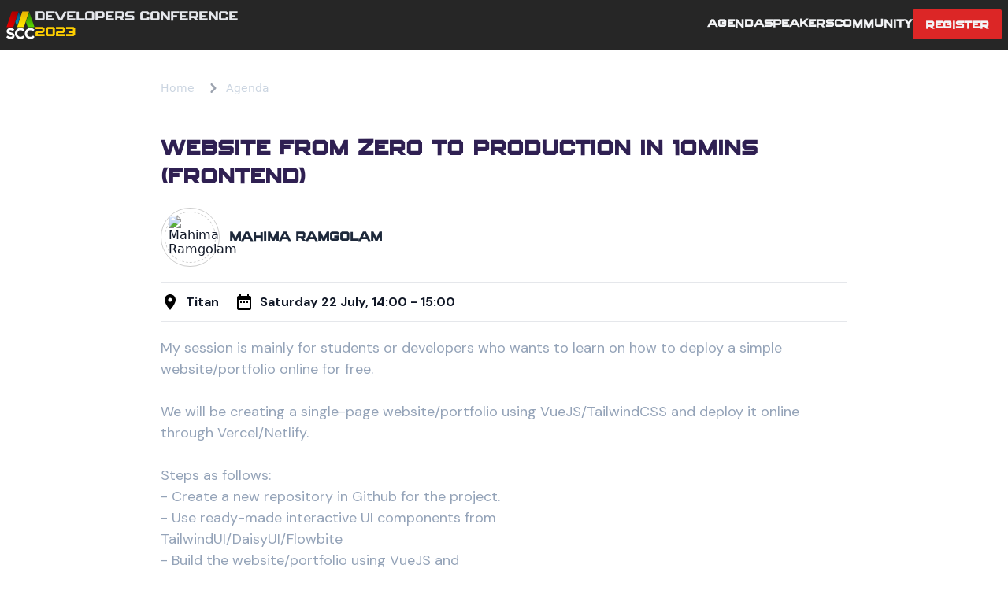

--- FILE ---
content_type: text/html; charset=UTF-8
request_url: https://2023.mscc.mu/agenda/455348
body_size: 3834
content:


<!DOCTYPE html>
<html lang="en">
	<head>
			<meta charset="utf-8">
			<meta name="viewport" content="width=device-width,initial-scale=1">
			<meta name="csrf-token" content="JhUlCgU4PXqYrlfMQrBx5O0SYbsEdGBPbdmSn6vC">
			<title>MSCC — Agenda | Website from zero to production in 10mins (frontend)</title>

			<meta
				name="description"
				content="Being the largest IT Community in Mauritius, we are so passionate about the tech world that doing
					the Developers Conference is a must. With the Virtual Conference, we missed the human touch where
					people exchange and interact with each other."
			/>
			<link
				rel="apple-touch-icon"
				sizes="57x57"
				href="https://2023.mscc.mu/images/favicon/apple-touch-icon-57x57.png"
			/>
			<link
				rel="apple-touch-icon"
				sizes="114x114"
				href="https://2023.mscc.mu/images/favicon/apple-touch-icon-114x114.png"
			/>
			<link
				rel="apple-touch-icon"
				sizes="72x72"
				href="https://2023.mscc.mu/images/favicon/apple-touch-icon-72x72.png"
			/>
			<link
				rel="apple-touch-icon"
				sizes="144x144"
				href="https://2023.mscc.mu/images/favicon/apple-touch-icon-144x144.png"
			/>
			<link
				rel="apple-touch-icon"
				sizes="60x60"
				href="https://2023.mscc.mu/images/favicon/apple-touch-icon-60x60.png"
			/>
			<link
				rel="apple-touch-icon"
				sizes="120x120"
				href="https://2023.mscc.mu/images/favicon/apple-touch-icon-120x120.png"
			/>
			<link
				rel="apple-touch-icon"
				sizes="76x76"
				href="https://2023.mscc.mu/images/favicon/apple-touch-icon-76x76.png"
			/>
			<link
				rel="apple-touch-icon"
				sizes="152x152"
				href="https://2023.mscc.mu/images/favicon/apple-touch-icon-152x152.png"
			/>
			<link
				rel="icon"
				type="image/png"
				href="https://2023.mscc.mu/images/favicon/favicon-196x196.png"
				sizes="196x196"
			/>
			<link
				rel="icon"
				type="image/png"
				href="https://2023.mscc.mu/images/favicon/favicon-96x96.png"
				sizes="96x96"
			/>
			<link
				rel="icon"
				type="image/png"
				href="https://2023.mscc.mu/images/favicon/favicon-32x32.png"
				sizes="32x32"
			/>
			<link
				rel="icon"
				type="image/png"
				href="https://2023.mscc.mu/images/favicon/favicon-16x16.png"
				sizes="16x16"
			/>
			<link
				rel="icon"
				type="image/png"
				href="https://2023.mscc.mu/images/favicon/favicon-128.png"
				sizes="128x128"
			/>
			<meta name="application-name" content="Developers Conference 2023" />
			<meta name="msapplication-TileColor" content="#FFFFFF" />
			<meta
				name="msapplication-TileImage"
				content="https://2023.mscc.mu/images/favicon/mstile-144x144.png"
			/>
			<meta
				name="msapplication-square70x70logo"
				content="https://2023.mscc.mu/images/favicon/mstile-70x70.png"
			/>
			<meta
				name="msapplication-square150x150logo"
				content="https://2023.mscc.mu/images/favicon/mstile-150x150.png"
			/>
			<meta
				name="msapplication-wide310x150logo"
				content="https://2023.mscc.mu/images/favicon/mstile-310x150.png"
			/>
			<meta
				name="msapplication-square310x310logo"
				content="https://2023.mscc.mu/images/favicon/mstile-310x310.png"
			/>

			<meta name="HandheldFriendly" content="True" />
			<meta
				content="© Mauritius Software Craftsmanship Community (MSCC) - 2023"
				name="rights"
			/>
			<meta
				name="description"
				content="Being the largest IT Community in Mauritius, we are so passionate about the tech world that doing
					the Developers Conference is a must. With the Virtual Conference, we missed the human touch where
					people exchange and interact with each other."
			/>
			<meta property="og:image" content="https://2023.mscc.mu/images/og-image.jpeg" />
			<meta property="og:image:type" content="image/jpeg" />
			<meta property="og:image:width" content="1400" />
			<meta property="og:image:height" content="798" />
			<meta property="og:title" content="MSCC — Agenda | Website from zero to production in 10mins (frontend)" />
			<meta
				property="og:description"
				content="Being the largest IT Community in Mauritius, we are so passionate about the tech world that doing
					the Developers Conference is a must. With the Virtual Conference, we missed the human touch where
					people exchange and interact with each other."
			/>
			<meta property="og:url" ontent="https://conference.mscc.mu" />
			<meta
				property="og:site_name"
				content="Being the largest IT Community in Mauritius, we are so passionate about the tech world that doing
					the Developers Conference is a must. With the Virtual Conference, we missed the human touch where
					people exchange and interact with each other. | MSCC"
			/>
			<meta name="twitter:card" content="summary_large_image" />
			<meta name="twitter:domain" content="conference.mscc.mu" />
			<meta name="twitter:site" content="MSCC — Agenda | Website from zero to production in 10mins (frontend)" />
			<meta name="twitter:title" content="MSCC — Agenda | Website from zero to production in 10mins (frontend)" />
			<meta
				name="twitter:description"
				content="Being the largest IT Community in Mauritius, we are so passionate about the tech world that doing
					the Developers Conference is a must. With the Virtual Conference, we missed the human touch where
					people exchange and interact with each other."
			/>
			<meta name="twitter:site:id" content="1455710252" />
			<meta name="twitter:creator" content="@MSCraftsman" />

			<!-- Fonts -->
			<link rel="stylesheet" href="https://fonts.bunny.net/css2?family=Nunito:wght@400;600;700&display=swap">
			<link rel="preconnect" href="https://fonts.googleapis.com">
			<link rel="preconnect" href="https://fonts.gstatic.com" crossorigin>
			<link href="https://fonts.googleapis.com/css2?family=Golos+Text:wght@400;600;700" rel="stylesheet">
			<link href="https://fonts.googleapis.com/css2?family=IBM+Plex+Sans:wght@300;400;500&display=swap" rel="stylesheet">
			<link href="https://fonts.googleapis.com/css2?family=DM+Sans:ital,wght@0,400;0,500;0,700;1,400;1,700&display=swap" rel="stylesheet">

			<!-- Scripts -->
			<link rel="preload" as="style" href="https://2023.mscc.mu/build/assets/app-5f91e88a.css" /><link rel="preload" as="style" href="https://2023.mscc.mu/build/assets/app-6d26fbb3.css" /><link rel="modulepreload" href="https://2023.mscc.mu/build/assets/app-0c0c6c02.js" /><link rel="stylesheet" href="https://2023.mscc.mu/build/assets/app-5f91e88a.css" /><link rel="stylesheet" href="https://2023.mscc.mu/build/assets/app-6d26fbb3.css" /><script type="module" src="https://2023.mscc.mu/build/assets/app-0c0c6c02.js"></script>
			<style>
					.custom-shape-divider-bottom-1674392093 {
						/* position: absolute; */
						bottom: 0;
						left: 0;
						width: 100%;
						overflow: hidden;
						line-height: 0;
						transform: rotate(180deg) translateY(-1px);
					}

					.custom-shape-divider-bottom-1674392093 svg {
						position: relative;
						display: block;
						width: calc(100% + 1.3px);
						/* height: 150px; */
					}

					.custom-shape-divider-bottom-1674392093 .shape-fill {
							fill: #FFFFFF;
					}
			</style>

			<!-- Google tag (gtag.js) -->
			<script async src="https://www.googletagmanager.com/gtag/js?id=G-H1NBF1RG65"></script>
			<script>
				window.dataLayer = window.dataLayer || [];
				function gtag(){dataLayer.push(arguments);}
				gtag('js', new Date());

				gtag('config', 'G-H1NBF1RG65');
			</script>
	</head>
	<body class="font-sans text-gray-900 antialiased">
			<nav class="main--navigation" x-data="{ open: false }">
	<div class="px-2 py-3 max-w-7xl mx-auto flex flex-col justify-between lg:flex-row">
			<div class="flex flex-row justify-between">
					<a class="group flex flex-row gap-4 items-center text-gray-200 font-astronomus font-bold uppercase" href="/">
							<img class="h-9 lg:h-9" src="https://2023.mscc.mu/images/svg/mscc-logo.svg" />
							<div class="invisible lg:visible logo--text">Developers Conference <br/><span class="text-mustard">2023</span></div>
					</a>
					<button class="text-xs text-white font-bold uppercase lg:hidden" @click="open = !open">
						<span class="pt-0.5">
								<svg xmlns="http://www.w3.org/2000/svg" class="h-10 w-10" :class="{ 'hidden' : open }" fill="none" viewBox="0 0 24 24" stroke="currentColor">
										<path stroke-linecap="round" stroke-linejoin="round" stroke-width="1.5" d="M4 6h16M4 12h16M4 18h16" />
								</svg>
								<svg xmlns="http://www.w3.org/2000/svg" class="h-10 w-10" :class="{ 'hidden' : !open }" fill="none" viewBox="0 0 24 24" stroke="currentColor">
										<path stroke-linecap="round" stroke-linejoin="round" stroke-width="1.5" d="M6 18L18 6M6 6l12 12" />
								</svg>
						</span>
					</button>
			</div>
			<div class="text-gray-100 text-md font-bold font-astronomus uppercase max-h-0 lg:max-h-full overflow-hidden transition-all" style="" x-ref="menu" x-bind:style="open == true ? 'max-height: ' + $refs.menu.scrollHeight + 'px' : ''">
				<div class="mt-4 pb-2 sm:pb-0 lg:mt-0 flex flex-col lg:flex-row gap-3 lg:gap-6 lg:items-center">
					<a href="https://2023.mscc.mu/agenda" class=" hover:text-mustard transition hover:ease-in-out duration-300" href="#">Agenda</a>
					<a href="https://2023.mscc.mu/speakers" class=" hover:text-mustard transition hover:ease-in-out duration-300" href="#">Speakers</a>
					<a class="hover:text-mustard transition hover:ease-in-out duration-300" href="https://2023.mscc.mu/community">Community</a>
					<a class="hover:text-mustard transition hover:ease-in-out duration-300 hidden" href="#">Extras</a>
					<a class="bg-red-600 px-2 py-2 pt-3 px-4 hover:bg-red-700 transition hover:ease-in-out duration-500 rounded-sm leading-1" href="https://docs.google.com/forms/d/e/1FAIpQLSdmsUQgVUhy8SWmWez_xBwbIizKpQMH0J_bfdJAAz2fD2k2Wg/viewform" target="_blank">Register</a>
				</div>
			</div>
	</div>
</nav>


				<section class="mt-20 max-w-4xl py-5 px-3 mx-auto speaker">
	
	<nav class="flex" aria-label="Breadcrumb">
		<ol class="inline-flex items-center space-x-1 md:space-x-3 ">
			<li class="inline-flex items-center">
			<a href="/" class="inline-flex items-center text-sm font-medium text-slate-300 hover:text-mustard">
				Home
			</a>
			</li>
			<li>
				<div class="flex items-center">
					<svg aria-hidden="true" class="w-6 h-6 text-gray-400" fill="currentColor" viewBox="0 0 20 20" xmlns="http://www.w3.org/2000/svg"><path fill-rule="evenodd" d="M7.293 14.707a1 1 0 010-1.414L10.586 10 7.293 6.707a1 1 0 011.414-1.414l4 4a1 1 0 010 1.414l-4 4a1 1 0 01-1.414 0z" clip-rule="evenodd"></path></svg>
					<a href="https://2023.mscc.mu/agenda" class="ml-1 text-sm font-medium text-slate-300 hover:text-mustard md:ml- dark:text-gray-400">Agenda</a>
				</div>
			</li>
			<!-- <li aria-current="page">
			<div class="flex items-center">
				<svg aria-hidden="true" class="w-6 h-6 text-gray-400" fill="currentColor" viewBox="0 0 20 20" xmlns="http://www.w3.org/2000/svg"><path fill-rule="evenodd" d="M7.293 14.707a1 1 0 010-1.414L10.586 10 7.293 6.707a1 1 0 011.414-1.414l4 4a1 1 0 010 1.414l-4 4a1 1 0 01-1.414 0z" clip-rule="evenodd"></path></svg>
				<span class="ml-1 text-sm font-medium text-slate-700 md:ml-2">Website from zero to production in 10mins (frontend)</span>
			</div>
			</li> -->
		</ol>
	</nav>

	<div class="session__container mt-3">
		<div class="pt-6 space-y-3">
			<div class="font-astronomus uppercase  font-bold text-purple mb-5 mt-3 text-center md:text-left text-xl sm:text-3xl ">
				Website from zero to production in 10mins (frontend)
			</div>
			<div class="speakers--wrapper max-w-4xl mx-auto block sm:flex">
								
					<a class="speaker--headshot flex items-center mb-2  flex justify-center" href="/speaker/4dc79966-a989-45ff-b2e7-6b6f3a5433d0">
						<div class="circle-1">
							<div class="circle-2">
								<img src="https://sessionize.com/image/1592-400o400o1-sGLNhFPp16PyjnmXRes3sj.jpg" class="" alt="Mahima Ramgolam">
							</div>
						</div>
						<div class="font-astronomus text-sm sm:text-lg font-bold text-slate-800 ml-3">Mahima Ramgolam</div>
					</a>
							</div>

			<hr class="mt-2 mb-2">

			<div class="location__datetime--wrapper block sm:flex font-md font-bold">
				<div class="location--wrapper font-dm mr-5 flex items-center mb-5 sm:mb-0">
					<img class="h-6" src="https://2023.mscc.mu/images/svg/location.svg" alt="">
					<span class="ml-2">Titan</span>
				</div>

				<div class="time--wrapper font-dm mr-5 flex items-center">
					<img class="h-6" src="https://2023.mscc.mu/images/svg/calendar.svg" alt="">
					<span class="ml-2">
						Saturday 22 July, 14:00 - 15:00
					</span>
				</div>

			</div>

			<hr class="mt-2 mb-2">
			<div class="font-dm text-lg font-regular leading-normal mt-8 pt-2 text-slate-400">
				My session is mainly for students or developers who wants to learn on how to deploy a simple website/portfolio online for free. <br />
<br />
We will be creating a single-page website/portfolio using VueJS/TailwindCSS and deploy it online through Vercel/Netlify. <br />
<br />
Steps as follows:<br />
- Create a new repository in Github for the project.<br />
- Use ready-made interactive UI components from <br />
  TailwindUI/DaisyUI/Flowbite<br />
- Build the website/portfolio using VueJS and <br />
  TailwindCSS.<br />
- Deploy the project repository to Vercel or Netlify.
			</div>
		</div>
	</div>


		</section>
			<footer class="space--footer">
	<div class="footer--bg-1"></div>
	<div class="footer--wave">
		<img src="https://2023.mscc.mu/images/svg/white-wave.svg" alt="">
	</div>

	<div class="footer--stars">
		<div class="stars"></div>
		<div class="stars2"></div>
		<div class="stars3"></div>
	</div>

	<!-- <div class="footer--bg-2" style="background-image: url(https://2023.mscc.mu/images/svg/footer-spaceman-3.svg);"></div> -->
	<div class="footer--bg-2">
		<img class="moon" src="https://2023.mscc.mu/images/svg/footer-spaceman-3.svg" alt="">
		<img class="spaceman" src="https://2023.mscc.mu/images/svg/spaceman.svg" alt="">
	</div>

	<div class="footer--bg-bottom"></div>

	<div class="footer--content">
		<div class="container--fw">
			<img src="https://2023.mscc.mu/images/svg/mscc-logo-dark.svg" alt="" class="footer-logo">
			<div class="mscc--text">Mauritius Software Craftsmanship Community</div>
			<div class="social--icons">
				<a href="https://www.facebook.com/MauritiusSoftwareCraftsmanshipCommunity/" class="icon"><img src="https://2023.mscc.mu/images/svg/meta.svg" alt=""></a>
				<a href="https://twitter.com/mscraftsman" class="icon"><img src="https://2023.mscc.mu/images/svg/twitter.svg" alt=""></a>
				<a href="https://www.linkedin.com/groups/5033639" class="icon"><img src="https://2023.mscc.mu/images/svg/linkedin.svg" alt=""></a>
			</div>
			<div class="list--menu">
				<ul>
					<li><a href="https://2023.mscc.mu/code-of-conduct">Code of conduct</a></li>
					<li><a target="_blank" href="https://drive.google.com/file/d/10wkqMQZ32TacDiVoGPDR7Y0rPZlNXbHS/view">Become a sponsor</a></li>
					<li><a href="https://2023.mscc.mu/agenda">Agenda</a></li>
					<li><a href="https://2023.mscc.mu/speakers">Speakers</a></li>
					<li><a href="https://2023.mscc.mu/community">Community</a></li>
				</ul>
			</div>
		</div>
	</div>
</footer>
	</body>
</html>


--- FILE ---
content_type: text/css
request_url: https://2023.mscc.mu/build/assets/app-5f91e88a.css
body_size: 3831
content:
*,:before,:after{box-sizing:border-box;border-width:0;border-style:solid;border-color:#e5e7eb}:before,:after{--tw-content: ""}html{line-height:1.5;-webkit-text-size-adjust:100%;-moz-tab-size:4;-o-tab-size:4;tab-size:4;font-family:ui-sans-serif,system-ui,-apple-system,BlinkMacSystemFont,Segoe UI,Roboto,Helvetica Neue,Arial,Noto Sans,sans-serif,"Apple Color Emoji","Segoe UI Emoji",Segoe UI Symbol,"Noto Color Emoji";font-feature-settings:normal}body{margin:0;line-height:inherit}hr{height:0;color:inherit;border-top-width:1px}abbr:where([title]){-webkit-text-decoration:underline dotted;text-decoration:underline dotted}h1,h2,h3,h4,h5,h6{font-size:inherit;font-weight:inherit}a{color:inherit;text-decoration:inherit}b,strong{font-weight:bolder}code,kbd,samp,pre{font-family:ui-monospace,SFMono-Regular,Menlo,Monaco,Consolas,Liberation Mono,Courier New,monospace;font-size:1em}small{font-size:80%}sub,sup{font-size:75%;line-height:0;position:relative;vertical-align:baseline}sub{bottom:-.25em}sup{top:-.5em}table{text-indent:0;border-color:inherit;border-collapse:collapse}button,input,optgroup,select,textarea{font-family:inherit;font-size:100%;font-weight:inherit;line-height:inherit;color:inherit;margin:0;padding:0}button,select{text-transform:none}button,[type=button],[type=reset],[type=submit]{-webkit-appearance:button;background-color:transparent;background-image:none}:-moz-focusring{outline:auto}:-moz-ui-invalid{box-shadow:none}progress{vertical-align:baseline}::-webkit-inner-spin-button,::-webkit-outer-spin-button{height:auto}[type=search]{-webkit-appearance:textfield;outline-offset:-2px}::-webkit-search-decoration{-webkit-appearance:none}::-webkit-file-upload-button{-webkit-appearance:button;font:inherit}summary{display:list-item}blockquote,dl,dd,h1,h2,h3,h4,h5,h6,hr,figure,p,pre{margin:0}fieldset{margin:0;padding:0}legend{padding:0}ol,ul,menu{list-style:none;margin:0;padding:0}textarea{resize:vertical}input::-moz-placeholder,textarea::-moz-placeholder{opacity:1;color:#9ca3af}input::placeholder,textarea::placeholder{opacity:1;color:#9ca3af}button,[role=button]{cursor:pointer}:disabled{cursor:default}img,svg,video,canvas,audio,iframe,embed,object{display:block;vertical-align:middle}img,video{max-width:100%;height:auto}[hidden]{display:none}@font-face{font-family:Astronomus;src:url(/build/assets/astronomus-f86972ff.woff2) format("woff2"),url(/build/assets/astronomus-5e7af57a.woff) format("woff"),url(/build/assets/astronomus-f86972ff.woff2) format("woff2")}@font-face{font-family:Spotnik;src:url(/build/assets/spotnik-67a743fc.woff) format("woff"),url(/build/assets/spotnik-3c7bf4dc.ttf) format("ttf")}*,:before,:after{--tw-border-spacing-x: 0;--tw-border-spacing-y: 0;--tw-translate-x: 0;--tw-translate-y: 0;--tw-rotate: 0;--tw-skew-x: 0;--tw-skew-y: 0;--tw-scale-x: 1;--tw-scale-y: 1;--tw-pan-x: ;--tw-pan-y: ;--tw-pinch-zoom: ;--tw-scroll-snap-strictness: proximity;--tw-ordinal: ;--tw-slashed-zero: ;--tw-numeric-figure: ;--tw-numeric-spacing: ;--tw-numeric-fraction: ;--tw-ring-inset: ;--tw-ring-offset-width: 0px;--tw-ring-offset-color: #fff;--tw-ring-color: rgb(59 130 246 / .5);--tw-ring-offset-shadow: 0 0 #0000;--tw-ring-shadow: 0 0 #0000;--tw-shadow: 0 0 #0000;--tw-shadow-colored: 0 0 #0000;--tw-blur: ;--tw-brightness: ;--tw-contrast: ;--tw-grayscale: ;--tw-hue-rotate: ;--tw-invert: ;--tw-saturate: ;--tw-sepia: ;--tw-drop-shadow: ;--tw-backdrop-blur: ;--tw-backdrop-brightness: ;--tw-backdrop-contrast: ;--tw-backdrop-grayscale: ;--tw-backdrop-hue-rotate: ;--tw-backdrop-invert: ;--tw-backdrop-opacity: ;--tw-backdrop-saturate: ;--tw-backdrop-sepia: }::backdrop{--tw-border-spacing-x: 0;--tw-border-spacing-y: 0;--tw-translate-x: 0;--tw-translate-y: 0;--tw-rotate: 0;--tw-skew-x: 0;--tw-skew-y: 0;--tw-scale-x: 1;--tw-scale-y: 1;--tw-pan-x: ;--tw-pan-y: ;--tw-pinch-zoom: ;--tw-scroll-snap-strictness: proximity;--tw-ordinal: ;--tw-slashed-zero: ;--tw-numeric-figure: ;--tw-numeric-spacing: ;--tw-numeric-fraction: ;--tw-ring-inset: ;--tw-ring-offset-width: 0px;--tw-ring-offset-color: #fff;--tw-ring-color: rgb(59 130 246 / .5);--tw-ring-offset-shadow: 0 0 #0000;--tw-ring-shadow: 0 0 #0000;--tw-shadow: 0 0 #0000;--tw-shadow-colored: 0 0 #0000;--tw-blur: ;--tw-brightness: ;--tw-contrast: ;--tw-grayscale: ;--tw-hue-rotate: ;--tw-invert: ;--tw-saturate: ;--tw-sepia: ;--tw-drop-shadow: ;--tw-backdrop-blur: ;--tw-backdrop-brightness: ;--tw-backdrop-contrast: ;--tw-backdrop-grayscale: ;--tw-backdrop-hue-rotate: ;--tw-backdrop-invert: ;--tw-backdrop-opacity: ;--tw-backdrop-saturate: ;--tw-backdrop-sepia: }.container{width:100%}@media (min-width: 640px){.container{max-width:640px}}@media (min-width: 768px){.container{max-width:768px}}@media (min-width: 1024px){.container{max-width:1024px}}@media (min-width: 1280px){.container{max-width:1280px}}@media (min-width: 1536px){.container{max-width:1536px}}.invisible{visibility:hidden}.absolute{position:absolute}.relative{position:relative}.sticky{position:sticky}.mx-auto{margin-left:auto;margin-right:auto}.mb-7{margin-bottom:1.75rem}.mt-1{margin-top:.25rem}.mb-1{margin-bottom:.25rem}.mt-10{margin-top:2.5rem}.mt-3{margin-top:.75rem}.mb-10{margin-bottom:2.5rem}.ml-20{margin-left:5rem}.mb-3{margin-bottom:.75rem}.mb-2{margin-bottom:.5rem}.mt-2{margin-top:.5rem}.mr-2{margin-right:.5rem}.mt-6{margin-top:1.5rem}.mt-20{margin-top:5rem}.mb-20{margin-bottom:5rem}.mt-4{margin-top:1rem}.mt-8{margin-top:2rem}.mb-8{margin-bottom:2rem}.ml-1{margin-left:.25rem}.mb-5{margin-bottom:1.25rem}.ml-0{margin-left:0}.ml-3{margin-left:.75rem}.mr-5{margin-right:1.25rem}.ml-2{margin-left:.5rem}.mt-5{margin-top:1.25rem}.mb-16{margin-bottom:4rem}.mt-16{margin-top:4rem}.block{display:block}.inline{display:inline}.flex{display:flex}.inline-flex{display:inline-flex}.grid{display:grid}.hidden{display:none}.h-12{height:3rem}.h-8{height:2rem}.h-6{height:1.5rem}.h-64{height:16rem}.h-28{height:7rem}.h-26{height:26rem}.h-9{height:2.25rem}.h-10{height:2.5rem}.max-h-0{max-height:0px}.w-full{width:100%}.w-8{width:2rem}.w-\[460px\]{width:460px}.w-6{width:1.5rem}.w-64{width:16rem}.w-28{width:7rem}.w-12{width:3rem}.w-10{width:2.5rem}.max-w-4xl{max-width:56rem}.max-w-3xl{max-width:48rem}.max-w-7xl{max-width:80rem}.max-w-5xl{max-width:64rem}.max-w-2xl{max-width:42rem}.max-w-6xl{max-width:72rem}.transform{transform:translate(var(--tw-translate-x),var(--tw-translate-y)) rotate(var(--tw-rotate)) skew(var(--tw-skew-x)) skewY(var(--tw-skew-y)) scaleX(var(--tw-scale-x)) scaleY(var(--tw-scale-y))}.cursor-pointer{cursor:pointer}.grid-cols-3{grid-template-columns:repeat(3,minmax(0,1fr))}.grid-cols-4{grid-template-columns:repeat(4,minmax(0,1fr))}.flex-row{flex-direction:row}.flex-col{flex-direction:column}.place-items-center{place-items:center}.items-center{align-items:center}.justify-center{justify-content:center}.justify-between{justify-content:space-between}.justify-items-center{justify-items:center}.gap-2{gap:.5rem}.gap-4{gap:1rem}.gap-3{gap:.75rem}.space-x-1>:not([hidden])~:not([hidden]){--tw-space-x-reverse: 0;margin-right:calc(.25rem * var(--tw-space-x-reverse));margin-left:calc(.25rem * calc(1 - var(--tw-space-x-reverse)))}.space-y-3>:not([hidden])~:not([hidden]){--tw-space-y-reverse: 0;margin-top:calc(.75rem * calc(1 - var(--tw-space-y-reverse)));margin-bottom:calc(.75rem * var(--tw-space-y-reverse))}.overflow-hidden{overflow:hidden}.rounded-lg{border-radius:.5rem}.rounded-md{border-radius:.375rem}.rounded-full{border-radius:9999px}.rounded-sm{border-radius:.125rem}.border-2{border-width:2px}.border-gray-200{--tw-border-opacity: 1;border-color:rgb(229 231 235 / var(--tw-border-opacity))}.bg-slate-100{--tw-bg-opacity: 1;background-color:rgb(241 245 249 / var(--tw-bg-opacity))}.bg-white{--tw-bg-opacity: 1;background-color:rgb(255 255 255 / var(--tw-bg-opacity))}.bg-purple{--tw-bg-opacity: 1;background-color:rgb(47 32 82 / var(--tw-bg-opacity))}.bg-mustard{--tw-bg-opacity: 1;background-color:rgb(253 206 0 / var(--tw-bg-opacity))}.bg-red-800{--tw-bg-opacity: 1;background-color:rgb(153 27 27 / var(--tw-bg-opacity))}.bg-red-600{--tw-bg-opacity: 1;background-color:rgb(220 38 38 / var(--tw-bg-opacity))}.bg-gradient-to-r{background-image:linear-gradient(to right,var(--tw-gradient-stops))}.from-gray-200{--tw-gradient-from: #e5e7eb;--tw-gradient-to: rgb(229 231 235 / 0);--tw-gradient-stops: var(--tw-gradient-from), var(--tw-gradient-to)}.to-gray-200{--tw-gradient-to: #e5e7eb}.p-5{padding:1.25rem}.px-3{padding-left:.75rem;padding-right:.75rem}.px-2{padding-left:.5rem;padding-right:.5rem}.py-4{padding-top:1rem;padding-bottom:1rem}.py-2{padding-top:.5rem;padding-bottom:.5rem}.px-4{padding-left:1rem;padding-right:1rem}.py-3{padding-top:.75rem;padding-bottom:.75rem}.px-5{padding-left:1.25rem;padding-right:1.25rem}.py-5{padding-top:1.25rem;padding-bottom:1.25rem}.px-20{padding-left:5rem;padding-right:5rem}.px-7{padding-left:1.75rem;padding-right:1.75rem}.py-20{padding-top:5rem;padding-bottom:5rem}.px-10{padding-left:2.5rem;padding-right:2.5rem}.pt-20{padding-top:5rem}.pb-10{padding-bottom:2.5rem}.pt-10{padding-top:2.5rem}.pt-2{padding-top:.5rem}.pb-5{padding-bottom:1.25rem}.pt-6{padding-top:1.5rem}.pt-8{padding-top:2rem}.pt-24{padding-top:6rem}.pt-3{padding-top:.75rem}.pt-0\.5{padding-top:.125rem}.pt-0{padding-top:0}.pb-2{padding-bottom:.5rem}.text-center{text-align:center}.font-astronomus{font-family:Astronomus,sans-serif}.font-dm{font-family:DM Sans,sans-serif}.font-spotnik{font-family:Spotnik,sans-serif}.font-sans{font-family:ui-sans-serif,system-ui,-apple-system,BlinkMacSystemFont,Segoe UI,Roboto,Helvetica Neue,Arial,Noto Sans,sans-serif,"Apple Color Emoji","Segoe UI Emoji",Segoe UI Symbol,"Noto Color Emoji"}.text-4xl{font-size:2.25rem;line-height:2.5rem}.text-sm{font-size:.875rem;line-height:1.25rem}.text-6xl{font-size:3.75rem;line-height:1}.text-lg{font-size:1.125rem;line-height:1.75rem}.text-2xl{font-size:1.5rem;line-height:2rem}.text-xl{font-size:1.25rem;line-height:1.75rem}.text-xs{font-size:.75rem;line-height:1rem}.font-bold{font-weight:700}.font-medium{font-weight:500}.uppercase{text-transform:uppercase}.leading-normal{line-height:1.5}.text-purple{--tw-text-opacity: 1;color:rgb(47 32 82 / var(--tw-text-opacity))}.text-gray-700{--tw-text-opacity: 1;color:rgb(55 65 81 / var(--tw-text-opacity))}.text-slate-400{--tw-text-opacity: 1;color:rgb(148 163 184 / var(--tw-text-opacity))}.text-slate-300{--tw-text-opacity: 1;color:rgb(203 213 225 / var(--tw-text-opacity))}.text-white{--tw-text-opacity: 1;color:rgb(255 255 255 / var(--tw-text-opacity))}.text-slate-500{--tw-text-opacity: 1;color:rgb(100 116 139 / var(--tw-text-opacity))}.text-mustard{--tw-text-opacity: 1;color:rgb(253 206 0 / var(--tw-text-opacity))}.text-gray-600{--tw-text-opacity: 1;color:rgb(75 85 99 / var(--tw-text-opacity))}.text-gray-400{--tw-text-opacity: 1;color:rgb(156 163 175 / var(--tw-text-opacity))}.text-gray-300{--tw-text-opacity: 1;color:rgb(209 213 219 / var(--tw-text-opacity))}.text-slate-700{--tw-text-opacity: 1;color:rgb(51 65 85 / var(--tw-text-opacity))}.text-slate-800{--tw-text-opacity: 1;color:rgb(30 41 59 / var(--tw-text-opacity))}.text-gray-800{--tw-text-opacity: 1;color:rgb(31 41 55 / var(--tw-text-opacity))}.text-gray-200{--tw-text-opacity: 1;color:rgb(229 231 235 / var(--tw-text-opacity))}.text-black{--tw-text-opacity: 1;color:rgb(0 0 0 / var(--tw-text-opacity))}.text-gray-900{--tw-text-opacity: 1;color:rgb(17 24 39 / var(--tw-text-opacity))}.text-gray-100{--tw-text-opacity: 1;color:rgb(243 244 246 / var(--tw-text-opacity))}.antialiased{-webkit-font-smoothing:antialiased;-moz-osx-font-smoothing:grayscale}.drop-shadow-xl{--tw-drop-shadow: drop-shadow(0 20px 13px rgb(0 0 0 / .03)) drop-shadow(0 8px 5px rgb(0 0 0 / .08));filter:var(--tw-blur) var(--tw-brightness) var(--tw-contrast) var(--tw-grayscale) var(--tw-hue-rotate) var(--tw-invert) var(--tw-saturate) var(--tw-sepia) var(--tw-drop-shadow)}.drop-shadow-md{--tw-drop-shadow: drop-shadow(0 4px 3px rgb(0 0 0 / .07)) drop-shadow(0 2px 2px rgb(0 0 0 / .06));filter:var(--tw-blur) var(--tw-brightness) var(--tw-contrast) var(--tw-grayscale) var(--tw-hue-rotate) var(--tw-invert) var(--tw-saturate) var(--tw-sepia) var(--tw-drop-shadow)}.transition-all{transition-property:all;transition-timing-function:cubic-bezier(.4,0,.2,1);transition-duration:.15s}.transition{transition-property:color,background-color,border-color,text-decoration-color,fill,stroke,opacity,box-shadow,transform,filter,-webkit-backdrop-filter;transition-property:color,background-color,border-color,text-decoration-color,fill,stroke,opacity,box-shadow,transform,filter,backdrop-filter;transition-property:color,background-color,border-color,text-decoration-color,fill,stroke,opacity,box-shadow,transform,filter,backdrop-filter,-webkit-backdrop-filter;transition-timing-function:cubic-bezier(.4,0,.2,1);transition-duration:.15s}.duration-500{transition-duration:.5s}.duration-300{transition-duration:.3s}.hover\:scale-105:hover{--tw-scale-x: 1.05;--tw-scale-y: 1.05;transform:translate(var(--tw-translate-x),var(--tw-translate-y)) rotate(var(--tw-rotate)) skew(var(--tw-skew-x)) skewY(var(--tw-skew-y)) scaleX(var(--tw-scale-x)) scaleY(var(--tw-scale-y))}.hover\:scale-110:hover{--tw-scale-x: 1.1;--tw-scale-y: 1.1;transform:translate(var(--tw-translate-x),var(--tw-translate-y)) rotate(var(--tw-rotate)) skew(var(--tw-skew-x)) skewY(var(--tw-skew-y)) scaleX(var(--tw-scale-x)) scaleY(var(--tw-scale-y))}.hover\:bg-gray-200:hover{--tw-bg-opacity: 1;background-color:rgb(229 231 235 / var(--tw-bg-opacity))}.hover\:bg-slate-200:hover{--tw-bg-opacity: 1;background-color:rgb(226 232 240 / var(--tw-bg-opacity))}.hover\:bg-slate-100:hover{--tw-bg-opacity: 1;background-color:rgb(241 245 249 / var(--tw-bg-opacity))}.hover\:bg-red-700:hover{--tw-bg-opacity: 1;background-color:rgb(185 28 28 / var(--tw-bg-opacity))}.hover\:text-gray-600:hover{--tw-text-opacity: 1;color:rgb(75 85 99 / var(--tw-text-opacity))}.hover\:text-mustard:hover{--tw-text-opacity: 1;color:rgb(253 206 0 / var(--tw-text-opacity))}.hover\:underline:hover{text-decoration-line:underline}.hover\:decoration-red-500:hover{text-decoration-color:#ef4444}.hover\:underline-offset-4:hover{text-underline-offset:4px}.hover\:drop-shadow-md:hover{--tw-drop-shadow: drop-shadow(0 4px 3px rgb(0 0 0 / .07)) drop-shadow(0 2px 2px rgb(0 0 0 / .06));filter:var(--tw-blur) var(--tw-brightness) var(--tw-contrast) var(--tw-grayscale) var(--tw-hue-rotate) var(--tw-invert) var(--tw-saturate) var(--tw-sepia) var(--tw-drop-shadow)}.hover\:ease-in-out:hover{transition-timing-function:cubic-bezier(.4,0,.2,1)}.peer:checked~.peer-checked\:border-2{border-width:2px}.peer:checked~.peer-checked\:border-mustard{--tw-border-opacity: 1;border-color:rgb(253 206 0 / var(--tw-border-opacity))}.peer:checked~.peer-checked\:bg-mustard{--tw-bg-opacity: 1;background-color:rgb(253 206 0 / var(--tw-bg-opacity))}.peer:checked~.peer-checked\:text-black{--tw-text-opacity: 1;color:rgb(0 0 0 / var(--tw-text-opacity))}.peer:checked~.peer-checked\:hover\:border-2:hover{border-width:2px}.peer:checked~.peer-checked\:hover\:border-mustard:hover{--tw-border-opacity: 1;border-color:rgb(253 206 0 / var(--tw-border-opacity))}.peer:checked~.peer-checked\:hover\:bg-white:hover{--tw-bg-opacity: 1;background-color:rgb(255 255 255 / var(--tw-bg-opacity))}.peer:checked~.peer-checked\:hover\:text-black:hover{--tw-text-opacity: 1;color:rgb(0 0 0 / var(--tw-text-opacity))}@media (prefers-color-scheme: dark){.dark\:text-gray-400{--tw-text-opacity: 1;color:rgb(156 163 175 / var(--tw-text-opacity))}}@media (max-width: 768px){.max-\[768px\]\:px-3{padding-left:.75rem;padding-right:.75rem}}@media (min-width: 640px){.sm\:ml-4{margin-left:1rem}.sm\:mb-1{margin-bottom:.25rem}.sm\:mb-0{margin-bottom:0}.sm\:flex{display:flex}.sm\:h-fit{height:-moz-fit-content;height:fit-content}.sm\:grid-cols-2{grid-template-columns:repeat(2,minmax(0,1fr))}.sm\:pb-0{padding-bottom:0}.sm\:text-6xl{font-size:3.75rem;line-height:1}.sm\:text-lg{font-size:1.125rem;line-height:1.75rem}.sm\:text-2xl{font-size:1.5rem;line-height:2rem}.sm\:text-3xl{font-size:1.875rem;line-height:2.25rem}}@media (min-width: 768px){.md\:ml-2{margin-left:.5rem}.md\:grid-cols-4{grid-template-columns:repeat(4,minmax(0,1fr))}.md\:space-x-3>:not([hidden])~:not([hidden]){--tw-space-x-reverse: 0;margin-right:calc(.75rem * var(--tw-space-x-reverse));margin-left:calc(.75rem * calc(1 - var(--tw-space-x-reverse)))}.md\:py-8{padding-top:2rem;padding-bottom:2rem}.md\:px-10{padding-left:2.5rem;padding-right:2.5rem}.md\:text-left{text-align:left}}@media (min-width: 1024px){.lg\:visible{visibility:visible}.lg\:mt-0{margin-top:0}.lg\:hidden{display:none}.lg\:h-9{height:2.25rem}.lg\:max-h-full{max-height:100%}.lg\:grid-cols-5{grid-template-columns:repeat(5,minmax(0,1fr))}.lg\:flex-row{flex-direction:row}.lg\:items-center{align-items:center}.lg\:gap-6{gap:1.5rem}}


--- FILE ---
content_type: text/css
request_url: https://2023.mscc.mu/build/assets/app-6d26fbb3.css
body_size: 53081
content:
/*! normalize.css v8.0.1 | MIT License | github.com/necolas/normalize.css */html{line-height:1.15;-webkit-text-size-adjust:100%}body{margin:0}main{display:block}h1{font-size:2em;margin:.67em 0}hr{box-sizing:content-box;height:0;overflow:visible}pre{font-family:monospace,monospace;font-size:1em}a{background-color:transparent}abbr[title]{border-bottom:none;text-decoration:underline;-webkit-text-decoration:underline dotted;text-decoration:underline dotted}b,strong{font-weight:bolder}code,kbd,samp{font-family:monospace,monospace;font-size:1em}small{font-size:80%}sub,sup{font-size:75%;line-height:0;position:relative;vertical-align:baseline}sub{bottom:-.25em}sup{top:-.5em}img{border-style:none}button,input,optgroup,select,textarea{font-family:inherit;font-size:100%;line-height:1.15;margin:0}button,input{overflow:visible}button,select{text-transform:none}button,[type=button],[type=reset],[type=submit]{-webkit-appearance:button}button::-moz-focus-inner,[type=button]::-moz-focus-inner,[type=reset]::-moz-focus-inner,[type=submit]::-moz-focus-inner{border-style:none;padding:0}button:-moz-focusring,[type=button]:-moz-focusring,[type=reset]:-moz-focusring,[type=submit]:-moz-focusring{outline:1px dotted ButtonText}fieldset{padding:.35em .75em .625em}legend{box-sizing:border-box;color:inherit;display:table;max-width:100%;padding:0;white-space:normal}progress{vertical-align:baseline}textarea{overflow:auto}[type=checkbox],[type=radio]{box-sizing:border-box;padding:0}[type=number]::-webkit-inner-spin-button,[type=number]::-webkit-outer-spin-button{height:auto}[type=search]{-webkit-appearance:textfield;outline-offset:-2px}[type=search]::-webkit-search-decoration{-webkit-appearance:none}::-webkit-file-upload-button{-webkit-appearance:button;font:inherit}details{display:block}summary{display:list-item}template{display:none}[hidden]{display:none}@keyframes animStar{0%{transform:translateY(0)}to{transform:translateY(-2000px)}}.logo--text{line-height:20px;font-size:18px}.main--navigation{background:rgba(0,0,0,.85);opacity:1;position:fixed;top:0;width:100%;z-index:100}.space--footer{width:100%;display:grid;grid-template-columns:1fr 1fr;grid-auto-rows:1fr 1fr 1fr 1fr 1fr 1fr 1fr 1fr;overflow:hidden;height:500px}.space--footer .footer--bg-1{display:flex;align-items:flex-end;width:100%;grid-column:1/3;grid-row:1/9;z-index:1;background:radial-gradient(circle,rgb(47,32,82) 35%,rgb(25,16,41) 100%)}.space--footer .footer--bg-1 img{width:100%;transform:scale(1.01)}.space--footer .footer--wave{grid-column:1/3;grid-row:1/2;z-index:2;transform:translateY(-1px)}.space--footer .footer--stars{grid-column:1/3;grid-row:1/7;position:relative;z-index:1}.space--footer .footer--stars .stars{z-index:10;width:1px;height:1px;border-radius:1px;background:transparent;box-shadow:1220px 43px #fff,824px 152px #fff,2499px 1779px #fff,576px 352px #fff,1650px 1355px #fff,424px 1171px #fff,2452px 1514px #fff,1685px 1843px #fff,905px 812px #fff,2281px 1921px #fff,2308px 4px #fff,1384px 494px #fff,2008px 1405px #fff,2501px 1040px #fff,2316px 1707px #fff,2065px 865px #fff,244px 1456px #fff,366px 1534px #fff,2461px 1711px #fff,559px 579px #fff,1065px 1562px #fff,376px 1318px #fff,540px 1567px #fff,63px 1556px #fff,1342px 1981px #fff,2274px 1369px #fff,2395px 942px #fff,178px 1828px #fff,1459px 565px #fff,1796px 349px #fff,921px 1666px #fff,1933px 914px #fff,1765px 1471px #fff,27px 350px #fff,572px 1245px #fff,2234px 486px #fff,1332px 1484px #fff,42px 619px #fff,2481px 1104px #fff,105px 1932px #fff,1250px 912px #fff,1894px 1345px #fff,2032px 1456px #fff,1450px 294px #fff,2395px 619px #fff,800px 1396px #fff,2315px 1985px #fff,1170px 769px #fff,2554px 710px #fff,835px 254px #fff,1634px 1190px #fff,1259px 1658px #fff,1055px 864px #fff,2064px 487px #fff,1827px 918px #fff,1229px 1637px #fff,2329px 887px #fff,152px 1390px #fff,1899px 640px #fff,56px 1638px #fff,1948px 1017px #fff,1063px 255px #fff,1486px 1375px #fff,2552px 1697px #fff,1214px 216px #fff,1260px 734px #fff,91px 1356px #fff,610px 614px #fff,965px 1124px #fff,1825px 297px #fff,791px 553px #fff,803px 200px #fff,1905px 225px #fff,2050px 570px #fff,706px 293px #fff,2151px 403px #fff,1689px 1211px #fff,2441px 610px #fff,2096px 1750px #fff,982px 1030px #fff,928px 1947px #fff,1289px 1874px #fff,1196px 897px #fff,1172px 980px #fff,1651px 1821px #fff,1190px 1051px #fff,2475px 1591px #fff,748px 482px #fff,1817px 709px #fff,826px 1456px #fff,1111px 1862px #fff,194px 1186px #fff,1515px 1540px #fff,2267px 124px #fff,943px 1567px #fff,1376px 730px #fff,646px 1467px #fff,2188px 1416px #fff,748px 1233px #fff,1382px 1425px #fff,878px 1152px #fff,1021px 1998px #fff,1239px 1095px #fff,568px 1628px #fff,575px 1769px #fff,553px 623px #fff,257px 885px #fff,779px 1088px #fff,2175px 277px #fff,555px 1696px #fff,516px 1920px #fff,2456px 803px #fff,1042px 886px #fff,64px 1447px #fff,1529px 1148px #fff,1756px 1829px #fff,69px 581px #fff,1611px 1324px #fff,1255px 1002px #fff,990px 745px #fff,1045px 3px #fff,1193px 595px #fff,211px 1501px #fff,2460px 1557px #fff,1389px 982px #fff,1051px 737px #fff,1221px 1701px #fff,2149px 1079px #fff,786px 940px #fff,230px 421px #fff,250px 1212px #fff,2441px 1840px #fff,2424px 374px #fff,513px 251px #fff,1308px 1843px #fff,1124px 1125px #fff,1560px 1849px #fff,503px 263px #fff,507px 127px #fff,1505px 230px #fff,1984px 268px #fff,1707px 325px #fff,780px 791px #fff,407px 224px #fff,544px 974px #fff,296px 941px #fff,709px 763px #fff,1521px 311px #fff,1805px 1431px #fff,1545px 662px #fff,1344px 994px #fff,2186px 1798px #fff,1672px 1515px #fff,114px 1433px #fff,174px 280px #fff,542px 1178px #fff,2327px 1028px #fff,1723px 800px #fff,395px 998px #fff,39px 14px #fff,2470px 2px #fff,730px 1632px #fff,902px 342px #fff,2166px 1051px #fff,1498px 784px #fff,2480px 1066px #fff,429px 1949px #fff,1141px 633px #fff,1914px 1999px #fff,1399px 1871px #fff,464px 365px #fff,983px 1511px #fff,959px 1958px #fff,478px 1641px #fff,967px 879px #fff,2312px 11px #fff,764px 472px #fff,2481px 459px #fff,1059px 1691px #fff,1575px 1084px #fff,453px 471px #fff,627px 516px #fff,1774px 468px #fff,1089px 1586px #fff,1223px 1193px #fff,972px 197px #fff,821px 1403px #fff,2252px 1870px #fff,1482px 752px #fff,1296px 573px #fff,2115px 242px #fff,78px 1352px #fff,525px 373px #fff,96px 1165px #fff,434px 432px #fff,1841px 599px #fff,53px 883px #fff,506px 699px #fff,341px 1253px #fff,231px 1017px #fff,2293px 1575px #fff,661px 526px #fff,2407px 196px #fff,384px 870px #fff,1552px 1082px #fff,500px 16px #fff,807px 607px #fff,1214px 1015px #fff,1372px 1312px #fff,250px 720px #fff,1839px 345px #fff,2014px 531px #fff,2314px 929px #fff,522px 973px #fff,1179px 191px #fff,366px 1421px #fff,1100px 119px #fff,1082px 709px #fff,2324px 168px #fff,1220px 1848px #fff,615px 681px #fff,202px 902px #fff,484px 455px #fff,423px 1488px #fff,2143px 1798px #fff,1126px 365px #fff,882px 970px #fff,257px 1294px #fff,1352px 782px #fff,1983px 578px #fff,345px 501px #fff,1794px 241px #fff,86px 1579px #fff,2288px 1096px #fff,616px 1698px #fff,1210px 1094px #fff,217px 123px #fff,908px 392px #fff,261px 392px #fff,1573px 917px #fff,2530px 261px #fff,1141px 589px #fff,1830px 968px #fff,1970px 1234px #fff,2266px 1889px #fff,969px 1561px #fff,1719px 1778px #fff,1379px 1398px #fff,334px 560px #fff,2384px 477px #fff,530px 779px #fff,217px 835px #fff,1043px 1318px #fff,952px 1887px #fff,793px 284px #fff,1429px 1408px #fff,2065px 1273px #fff,1420px 1615px #fff,118px 1118px #fff,462px 1550px #fff,1919px 1360px #fff,1204px 67px #fff,1766px 1488px #fff,787px 1231px #fff,217px 472px #fff,1238px 933px #fff,312px 1345px #fff,1023px 1157px #fff,1941px 1733px #fff,695px 142px #fff,873px 191px #fff,95px 1544px #fff,1767px 1220px #fff,1092px 539px #fff,752px 845px #fff,1073px 663px #fff,1611px 1082px #fff,1837px 1033px #fff,1973px 1469px #fff,1901px 1552px #fff,2503px 1881px #fff,404px 881px #fff,1708px 1937px #fff,974px 383px #fff,759px 150px #fff,520px 1342px #fff,290px 841px #fff,1285px 1364px #fff,1806px 700px #fff,2390px 635px #fff,493px 1607px #fff,996px 1084px #fff,1000px 1933px #fff,1315px 1494px #fff,574px 617px #fff,343px 1975px #fff,38px 683px #fff,1204px 985px #fff,1010px 754px #fff,797px 1089px #fff,322px 523px #fff,1633px 831px #fff,902px 164px #fff,858px 526px #fff,2104px 359px #fff,1358px 1784px #fff,1618px 960px #fff,1621px 279px #fff,669px 475px #fff,1903px 826px #fff,344px 898px #fff,147px 1429px #fff,532px 1923px #fff,72px 1385px #fff,1866px 551px #fff,943px 766px #fff,2498px 1868px #fff,2402px 879px #fff,562px 1415px #fff,344px 385px #fff,991px 111px #fff,2383px 1433px #fff,1440px 954px #fff,1613px 1613px #fff,2323px 1499px #fff,60px 926px #fff,1177px 1692px #fff,293px 334px #fff,129px 1708px #fff,1291px 527px #fff,2234px 1250px #fff,1630px 398px #fff,542px 1221px #fff,803px 1290px #fff,2374px 1557px #fff,1105px 442px #fff,82px 400px #fff,1070px 1062px #fff,70px 1139px #fff,2381px 358px #fff,1332px 1523px #fff,858px 1008px #fff,621px 1367px #fff,431px 1073px #fff,1351px 1540px #fff,1937px 697px #fff,1170px 1537px #fff,1942px 697px #fff,528px 1339px #fff,1360px 1665px #fff,495px 1629px #fff,1189px 1468px #fff,2123px 498px #fff,1364px 192px #fff,2351px 407px #fff,2303px 1165px #fff,1710px 1855px #fff,937px 1730px #fff,904px 1920px #fff,1359px 1749px #fff,2144px 1602px #fff,251px 1957px #fff,1435px 1638px #fff,1429px 1017px #fff,1865px 902px #fff,405px 185px #fff,2508px 1539px #fff,2427px 721px #fff,1613px 1792px #fff,1104px 1092px #fff,2115px 1036px #fff,1722px 349px #fff,74px 252px #fff,2267px 942px #fff,1881px 885px #fff,253px 1611px #fff,679px 1898px #fff,1201px 62px #fff,1088px 709px #fff,813px 621px #fff,2075px 515px #fff,2090px 131px #fff,2006px 659px #fff,807px 1057px #fff,2418px 1257px #fff,539px 49px #fff,1563px 552px #fff,2406px 513px #fff,454px 1347px #fff,2179px 81px #fff,1226px 1003px #fff,832px 574px #fff,1745px 1706px #fff,2541px 731px #fff,2082px 80px #fff,2389px 1618px #fff,255px 484px #fff,2145px 1764px #fff,1143px 1855px #fff,673px 981px #fff,458px 1397px #fff,1955px 245px #fff,800px 1580px #fff,2190px 1204px #fff,2019px 211px #fff,1007px 158px #fff,2448px 230px #fff,1090px 1319px #fff,193px 974px #fff,1473px 1716px #fff,2134px 529px #fff,455px 597px #fff,2474px 141px #fff,1235px 777px #fff,2120px 1566px #fff,2368px 755px #fff,413px 1753px #fff,2534px 945px #fff,1082px 762px #fff,878px 1342px #fff,2551px 425px #fff,2380px 1146px #fff,394px 118px #fff,2133px 353px #fff,1703px 1027px #fff,1129px 1477px #fff,2138px 1655px #fff,1953px 1930px #fff,2297px 1448px #fff,499px 1681px #fff,2115px 1026px #fff,1757px 1427px #fff,964px 744px #fff,1522px 974px #fff,470px 956px #fff,477px 939px #fff,508px 104px #fff,2492px 1130px #fff,1686px 1513px #fff,1207px 1888px #fff,815px 109px #fff,58px 524px #fff,1818px 1878px #fff,506px 1831px #fff,1531px 1514px #fff,608px 1916px #fff,781px 808px #fff,2504px 889px #fff,2226px 1277px #fff,1261px 923px #fff,997px 222px #fff,1586px 1622px #fff,454px 109px #fff,729px 825px #fff,1104px 1013px #fff,1985px 693px #fff,1420px 957px #fff,649px 1070px #fff,824px 650px #fff,548px 793px #fff,1155px 1899px #fff,1078px 416px #fff,2230px 876px #fff,2281px 1005px #fff,2524px 1409px #fff,825px 238px #fff,1928px 1040px #fff,2026px 912px #fff,2156px 1075px #fff,266px 201px #fff,1686px 1213px #fff,782px 1351px #fff,995px 571px #fff,2021px 915px #fff,669px 756px #fff,221px 431px #fff,182px 84px #fff,2125px 1999px #fff,957px 1322px #fff,2557px 585px #fff,325px 1181px #fff,218px 1937px #fff,1013px 235px #fff,1064px 517px #fff,2494px 1426px #fff,1749px 850px #fff,408px 767px #fff,665px 1074px #fff,1193px 389px #fff,1344px 718px #fff,100px 1855px #fff,756px 810px #fff,774px 1793px #fff,346px 1843px #fff,469px 738px #fff,512px 157px #fff,1850px 1870px #fff,1412px 37px #fff,523px 1243px #fff,2497px 669px #fff,1005px 1001px #fff,2345px 537px #fff,174px 1409px #fff,766px 281px #fff,1714px 436px #fff,2470px 214px #fff,1594px 489px #fff,1751px 628px #fff,1595px 871px #fff,1206px 441px #fff,961px 866px #fff,1131px 1487px #fff,1969px 1430px #fff,116px 1545px #fff,65px 1038px #fff,1341px 1087px #fff,558px 1875px #fff,145px 972px #fff,1020px 1203px #fff,815px 1825px #fff,1503px 258px #fff,697px 1238px #fff,907px 1051px #fff,1366px 460px #fff,1637px 359px #fff,2131px 107px #fff,1011px 1784px #fff,1237px 1426px #fff,668px 1421px #fff,2038px 1979px #fff,1954px 1610px #fff,1852px 1715px #fff,1981px 698px #fff,1983px 308px #fff,606px 1426px #fff,751px 1192px #fff,2458px 1144px #fff,1319px 136px #fff,68px 301px #fff,1886px 302px #fff,138px 650px #fff,2107px 1070px #fff,2155px 1401px #fff,1934px 1242px #fff,2414px 1873px #fff,826px 352px #fff,1384px 1357px #fff,748px 533px #fff,693px 345px #fff,2529px 1541px #fff,1729px 1441px #fff,1578px 1187px #fff,47px 344px #fff,1818px 626px #fff,1664px 1047px #fff,1270px 1084px #fff,2448px 1508px #fff,46px 1011px #fff,868px 1203px #fff,2291px 581px #fff,2217px 156px #fff,2492px 970px #fff,1546px 1885px #fff,322px 980px #fff,76px 1214px #fff,1263px 218px #fff,286px 1431px #fff,155px 819px #fff,1803px 454px #fff,2072px 1853px #fff,506px 1676px #fff,2261px 1571px #fff,540px 711px #fff,1931px 419px #fff,50px 1954px #fff,1531px 272px #fff,1416px 1627px #fff,895px 1975px #fff,2175px 1728px #fff,900px 1754px #fff,1343px 1942px #fff,588px 1528px #fff,1685px 337px #fff,248px 1513px #fff,2178px 1113px #fff,1362px 849px #fff,795px 1432px #fff,1208px 41px #fff,1850px 1159px #fff,664px 1783px #fff,1688px 1845px #fff,2538px 1505px #fff,661px 1262px #fff,89px 747px #fff,5px 252px #fff,76px 603px #fff,1591px 1909px #fff,538px 1415px #fff,270px 1923px #fff,1113px 1271px #fff,904px 1060px #fff,1454px 415px #fff,1310px 1587px #fff,349px 1798px #fff,1604px 1647px #fff,1301px 1236px #fff,674px 1046px #fff,593px 1889px #fff,1442px 917px #fff,439px 753px #fff,1996px 169px #fff,1988px 563px #fff,1174px 1221px #fff,1001px 289px #fff,1938px 511px #fff,1554px 686px #fff,910px 1546px #fff,570px 371px #fff,1715px 279px #fff,1504px 1349px #fff,23px 756px #fff,820px 794px #fff,2376px 54px #fff,421px 1400px #fff,281px 315px #fff,1370px 1439px #fff,1682px 550px #fff,1560px 1388px #fff,869px 1519px #fff,1692px 630px #fff,1922px 1248px #fff,1662px 1149px #fff,224px 1462px #fff,917px 1773px #fff,2501px 993px #fff,1463px 1957px #fff,479px 395px #fff,853px 1333px #fff,1966px 381px #fff,326px 1445px #fff,1010px 1353px #fff,717px 363px #fff,1844px 1px #fff,386px 1655px #fff,354px 1362px #fff,198px 254px #fff,909px 230px #fff,1656px 1832px #fff,1290px 120px #fff,140px 1529px #fff,1042px 1946px #fff,1961px 1143px #fff,537px 1206px #fff,1184px 1129px #fff,2197px 1176px #fff,1591px 1502px #fff,2511px 2px #fff,619px 438px #fff,314px 1027px #fff,1739px 951px #fff,129px 1785px #fff,528px 963px #fff,1940px 594px #fff,2533px 432px #fff,2219px 1348px #fff,165px 1230px #fff,1838px 85px #fff,114px 461px #fff,1232px 1582px #fff,161px 366px #fff,1479px 489px #fff,1663px 1752px #fff,2158px 1226px #fff,1425px 1323px #fff,638px 693px #fff,1554px 598px #fff,840px 1033px #fff,1077px 1923px #fff,2540px 1974px #fff,2010px 1215px #fff,421px 1394px #fff,331px 523px #fff,1349px 266px #fff,2450px 967px #fff,1983px 1858px #fff,2189px 1804px #fff,2096px 1394px #fff,1131px 1139px #fff,1310px 1995px #fff,1060px 546px #fff,1744px 504px #fff,1499px 661px #fff,2154px 626px #fff,2318px 1048px #fff,1188px 201px #fff,1296px 492px #fff,1393px 664px #fff,439px 330px #fff,210px 1240px #fff,1338px 1229px #fff,705px 1427px #fff,120px 845px #fff,654px 105px #fff,959px 650px #fff,1827px 423px #fff,1237px 1841px #fff,2186px 462px #fff,2531px 1241px #fff,1254px 984px #fff,467px 1864px #fff,1828px 468px #fff,744px 1943px #fff,111px 181px #fff,2030px 310px #fff,1626px 1239px #fff,2261px 690px #fff,562px 289px #fff,1098px 1760px #fff,1955px 1245px #fff,1332px 417px #fff,56px 1897px #fff,289px 1478px #fff,1907px 528px #fff,1729px 776px #fff,1927px 152px #fff,204px 816px #fff,1180px 1069px #fff,2009px 945px #fff,2299px 1825px #fff,1300px 458px #fff,2390px 399px #fff,861px 1369px #fff,285px 1719px #fff,889px 1560px #fff,2480px 1565px #fff,1198px 666px #fff,2170px 1315px #fff,2497px 680px #fff,157px 1149px #fff,698px 1137px #fff,1500px 953px #fff,2200px 421px #fff,304px 1458px #fff,1458px 1960px #fff,2399px 1231px #fff,28px 1966px #fff,161px 309px #fff,2469px 1750px #fff,2171px 1907px #fff,2047px 1402px #fff,1043px 1839px #fff,1296px 1642px #fff,1396px 1879px #fff,1671px 1181px #fff,2299px 1472px #fff,2556px 1900px #fff,758px 1779px #fff,523px 295px #fff,1078px 567px #fff,2209px 3px #fff,1949px 1595px #fff,2421px 1884px #fff,1314px 1984px #fff,1416px 1100px #fff,16px 1312px #fff,1054px 126px #fff,408px 889px #fff,1528px 778px #fff,1501px 1015px #fff,1194px 1383px #fff,1318px 220px #fff,2331px 1123px #fff,585px 952px #fff,2008px 578px #fff,1363px 703px #fff,1106px 950px #fff,630px 644px #fff,2028px 1841px #fff,1666px 1628px #fff,2400px 567px #fff,342px 1332px #fff,207px 222px #fff,454px 337px #fff,1506px 155px #fff,1803px 325px #fff,2400px 1821px #fff,21px 293px #fff,157px 994px #fff,1485px 1751px #fff,1930px 1912px #fff,525px 197px #fff,811px 1126px #fff,434px 1971px #fff,1897px 1816px #fff,2376px 507px #fff,632px 31px #fff,1078px 1593px #fff,313px 1636px #fff,1849px 1928px #fff,2024px 1420px #fff,456px 3px #fff,2329px 1340px #fff,1723px 510px #fff,1662px 1134px #fff,1122px 758px #fff,1410px 658px #fff,1253px 895px #fff,260px 49px #fff,1338px 346px #fff,764px 1673px #fff,149px 545px #fff,840px 260px #fff,2159px 1493px #fff,1484px 68px #fff,1090px 287px #fff,1161px 93px #fff,350px 90px #fff,2295px 1606px #fff,1024px 523px #fff,2333px 1818px #fff,2547px 321px #fff,639px 297px #fff,1054px 655px #fff,1366px 1834px #fff,1036px 1186px #fff,2286px 351px #fff,1601px 1744px #fff,1322px 1603px #fff,911px 734px #fff,796px 1662px #fff,2178px 355px #fff,364px 526px #fff,2460px 590px #fff,198px 1815px #fff,2147px 1342px #fff,2504px 1721px #fff,1833px 1011px #fff,2240px 1566px #fff,2106px 532px #fff,1814px 1188px #fff,1782px 786px #fff,41px 1270px #fff,1254px 1301px #fff,1230px 318px #fff,2px 746px #fff,466px 232px #fff,1313px 277px #fff,222px 626px #fff,382px 427px #fff,1552px 528px #fff,240px 1124px #fff,1030px 1321px #fff,828px 956px #fff,23px 1740px #fff,2473px 950px #fff,2131px 1935px #fff,679px 697px #fff,2458px 396px #fff,200px 1595px #fff,198px 1976px #fff,2143px 549px #fff,41px 1042px #fff,2190px 1556px #fff,791px 1620px #fff,1700px 1789px #fff,2078px 251px #fff,1956px 1818px #fff,555px 453px #fff,409px 1045px #fff,1657px 1381px #fff,2505px 1015px #fff,759px 697px #fff,757px 1853px #fff,767px 955px #fff,2370px 1605px #fff,2275px 1554px #fff,433px 1294px #fff,1104px 1831px #fff,250px 1319px #fff,153px 126px #fff,2381px 592px #fff,372px 1589px #fff,367px 1799px #fff,1346px 224px #fff,1956px 1672px #fff,330px 676px #fff,547px 1959px #fff,410px 1366px #fff,1341px 503px #fff,623px 1514px #fff,653px 51px #fff,762px 1608px #fff,1912px 25px #fff,2160px 1107px #fff,1980px 1474px #fff,2142px 1335px #fff,1493px 665px #fff,1764px 612px #fff,2404px 102px #fff,902px 675px #fff,2016px 979px #fff,2078px 300px #fff,1193px 508px #fff,1746px 188px #fff,876px 708px #fff,1213px 185px #fff,883px 147px #fff,1577px 129px #fff,1156px 443px #fff,776px 1309px #fff,809px 1474px #fff,307px 1964px #fff,1055px 6px #fff,917px 773px #fff,2352px 427px #fff,2105px 60px #fff,274px 1891px #fff,1581px 1227px #fff,2093px 1430px #fff,1037px 1462px #fff,900px 707px #fff,902px 1157px #fff,1665px 628px #fff,1208px 1707px #fff,1720px 1237px #fff,689px 188px #fff,1478px 1394px #fff,2393px 1431px #fff,1895px 1600px #fff,1307px 1802px #fff,2482px 872px #fff,1451px 765px #fff,604px 1937px #fff,1018px 938px #fff,2290px 316px #fff,635px 922px #fff,2535px 1111px #fff,1037px 110px #fff,1629px 78px #fff,2553px 230px #fff,2228px 1767px #fff,594px 42px #fff,214px 1997px #fff,1512px 311px #fff,2369px 174px #fff,534px 1514px #fff,1757px 57px #fff,466px 747px #fff,1517px 802px #fff,491px 1625px #fff,335px 278px #fff,2466px 915px #fff,2497px 705px #fff,1608px 1008px #fff,1722px 1037px #fff,1095px 116px #fff,710px 1108px #fff,101px 1131px #fff,539px 200px #fff,351px 1272px #fff,1064px 614px #fff,673px 1385px #fff,696px 912px #fff,426px 190px #fff,523px 504px #fff,435px 547px #fff,655px 1327px #fff,1543px 1446px #fff,592px 697px #fff,237px 153px #fff,728px 293px #fff,741px 1870px #fff,1581px 291px #fff,1732px 1076px #fff,1253px 1478px #fff,2497px 364px #fff,905px 1264px #fff,2371px 1440px #fff,719px 739px #fff,771px 811px #fff,878px 202px #fff,2246px 977px #fff,197px 67px #fff,1437px 1120px #fff,968px 80px #fff,2035px 1484px #fff,838px 1763px #fff,568px 1145px #fff,2458px 417px #fff,806px 1098px #fff,1790px 1756px #fff,1079px 1060px #fff,1772px 1807px #fff,2165px 782px #fff,167px 1210px #fff,1522px 635px #fff,1468px 831px #fff,948px 101px #fff,1661px 1256px #fff,2065px 1189px #fff,1172px 500px #fff,1852px 632px #fff,746px 1391px #fff,208px 1212px #fff,2479px 871px #fff,2539px 1996px #fff,2476px 1360px #fff,752px 1106px #fff,2252px 494px #fff,2244px 834px #fff,917px 1703px #fff,1416px 1999px #fff,1853px 1524px #fff,2292px 422px #fff,2236px 978px #fff,762px 1894px #fff,2110px 1536px #fff,1292px 1389px #fff,23px 66px #fff,655px 1959px #fff,1861px 1693px #fff,2535px 1417px #fff,2495px 1419px #fff,2344px 681px #fff,1076px 1524px #fff,937px 684px #fff,357px 168px #fff,2423px 388px #fff,249px 343px #fff,70px 1434px #fff,1171px 447px #fff,1422px 698px #fff,957px 532px #fff,931px 89px #fff,418px 1359px #fff,2300px 770px #fff,1892px 421px #fff,1464px 939px #fff,613px 371px #fff,2032px 725px #fff,1094px 1360px #fff,1323px 33px #fff,1165px 1657px #fff,1222px 1046px #fff,595px 385px #fff,835px 1777px #fff,1868px 1304px #fff,753px 1199px #fff,217px 141px #fff,2174px 1476px #fff,629px 376px #fff,2294px 1314px #fff,26px 1267px #fff,1836px 556px #fff,1617px 1904px #fff,1266px 1187px #fff,2292px 961px #fff,1717px 579px #fff,996px 1064px #fff,257px 1436px #fff,974px 1913px #fff,2417px 324px #fff,1973px 1133px #fff,1266px 134px #fff,1559px 1637px #fff,1282px 1779px #fff,2151px 876px #fff,1530px 352px #fff,405px 1458px #fff,704px 1068px #fff,444px 1209px #fff,1567px 1287px #fff,1814px 1884px #fff,565px 1444px #fff,861px 650px #fff,1214px 1367px #fff,858px 667px #fff,262px 1474px #fff,560px 1162px #fff,1685px 1711px #fff,1793px 1165px #fff,2153px 42px #fff,1076px 1182px #fff,919px 1536px #fff,197px 1987px #fff,1514px 1441px #fff,345px 1471px #fff,383px 1898px #fff,2063px 532px #fff,646px 654px #fff,770px 750px #fff,1033px 308px #fff,1672px 637px #fff,12px 342px #fff,1739px 1149px #fff,2255px 1673px #fff,931px 443px #fff,2442px 1439px #fff,1708px 760px #fff,1748px 78px #fff,239px 1057px #fff,661px 886px #fff,384px 1799px #fff,220px 887px #fff,264px 922px #fff,1311px 1167px #fff,2105px 1890px #fff,1785px 1736px #fff,2110px 1558px #fff,2450px 1272px #fff,754px 501px #fff,561px 41px #fff,1371px 36px #fff,1552px 95px #fff,1540px 773px #fff,477px 163px #fff,1227px 1001px #fff,1208px 522px #fff,1358px 318px #fff,554px 1008px #fff,1413px 1144px #fff,173px 1322px #fff,954px 1062px #fff,1782px 813px #fff,562px 1247px #fff,59px 1848px #fff,492px 604px #fff,1373px 661px #fff,1391px 1512px #fff,1517px 1095px #fff,1824px 12px #fff,1466px 232px #fff,2171px 743px #fff,1887px 434px #fff,2107px 880px #fff,561px 1419px #fff,61px 1370px #fff,430px 482px #fff,548px 1818px #fff,414px 677px #fff,1172px 809px #fff,420px 1745px #fff,1682px 499px #fff,1609px 192px #fff,164px 1078px #fff,1119px 1870px #fff,972px 1286px #fff,868px 1916px #fff,2231px 725px #fff,1262px 1992px #fff,2267px 123px #fff,36px 313px #fff,2418px 136px #fff,2038px 799px #fff,2045px 416px #fff,934px 126px #fff,1101px 830px #fff,129px 998px #fff,1986px 397px #fff,2341px 1874px #fff,280px 493px #fff,2013px 278px #fff,2361px 432px #fff,917px 556px #fff,1601px 839px #fff,88px 979px #fff,2092px 1078px #fff,65px 580px #fff,726px 806px #fff,2450px 1260px #fff,1230px 336px #fff,366px 662px #fff,79px 859px #fff,1343px 260px #fff,2435px 1673px #fff,1716px 644px #fff,1988px 713px #fff,2426px 1453px #fff,1616px 314px #fff,271px 853px #fff,489px 343px #fff,879px 927px #fff,968px 1556px #fff,814px 451px #fff,722px 1177px #fff,1365px 508px #fff,661px 145px #fff,422px 1638px #fff,2036px 1962px #fff,152px 1602px #fff,1525px 480px #fff,1459px 705px #fff,207px 597px #fff,2039px 1478px #fff,1185px 468px #fff,1928px 129px #fff,2172px 580px #fff,618px 1473px #fff,292px 346px #fff,2221px 200px #fff,1737px 1884px #fff,991px 1872px #fff,2064px 1092px #fff,542px 1008px #fff,1537px 249px #fff,795px 1540px #fff,477px 455px #fff,141px 1440px #fff,2281px 1048px #fff,1643px 349px #fff,1321px 1722px #fff,182px 1481px #fff,2545px 937px #fff,2467px 1135px #fff,61px 455px #fff,959px 1918px #fff,2111px 1469px #fff,2527px 243px #fff,837px 1689px #fff,123px 1705px #fff,569px 1567px #fff,45px 1348px #fff,2343px 57px #fff,1737px 1021px #fff,1831px 1225px #fff,1643px 669px #fff,2361px 1506px #fff,1284px 1085px #fff,411px 1125px #fff,2214px 991px #fff,861px 418px #fff,709px 154px #fff,1312px 1367px #fff,2315px 1497px #fff,2440px 922px #fff,2342px 784px #fff,2434px 1183px #fff,1683px 1633px #fff,928px 888px #fff,1109px 92px #fff,1656px 175px #fff,644px 1607px #fff,1292px 652px #fff,92px 1654px #fff,1329px 400px #fff,85px 1410px #fff,877px 844px #fff,697px 1609px #fff,475px 1493px #fff,2397px 971px #fff,51px 267px #fff,1205px 1606px #fff,1040px 421px #fff,561px 470px #fff,1772px 1658px #fff,785px 1470px #fff,2124px 1554px #fff,2556px 149px #fff,2395px 1508px #fff,1988px 1712px #fff,1090px 702px #fff,915px 224px #fff,923px 1134px #fff,1103px 694px #fff,2517px 1748px #fff,1546px 999px #fff,309px 1761px #fff,162px 163px #fff,1900px 1904px #fff,989px 1541px #fff,353px 445px #fff,303px 847px #fff,1664px 1870px #fff,919px 216px #fff,2194px 953px #fff,1853px 330px #fff,1676px 1510px #fff,1471px 1017px #fff,2133px 1680px #fff,1682px 1409px #fff,1835px 1306px #fff,571px 1564px #fff,734px 43px #fff,469px 1020px #fff,1613px 533px #fff,459px 1637px #fff,1750px 45px #fff,1823px 1323px #fff,188px 1864px #fff,1413px 1955px #fff,38px 1px #fff,1063px 948px #fff,2301px 674px #fff,1890px 660px #fff,2398px 1848px #fff,933px 1068px #fff,866px 988px #fff,1504px 97px #fff,895px 213px #fff,1462px 1818px #fff,861px 1256px #fff,1374px 1515px #fff,1272px 1771px #fff,1213px 1465px #fff,1147px 484px #fff,1254px 239px #fff,1096px 1993px #fff,299px 1024px #fff,2200px 1736px #fff,2013px 595px #fff,45px 586px #fff,597px 1306px #fff,2545px 1243px #fff,1666px 271px #fff,1026px 22px #fff,1150px 1031px #fff,121px 1543px #fff,1484px 1080px #fff,648px 1780px #fff,390px 706px #fff,1647px 1251px #fff,1608px 1238px #fff,722px 1635px #fff,212px 687px #fff,2112px 215px #fff,1008px 1855px #fff,1646px 1194px #fff,2169px 1732px #fff,2082px 413px #fff,828px 1068px #fff,1221px 552px #fff,143px 533px #fff,1457px 834px #fff,725px 1012px #fff,761px 1794px #fff,153px 1694px #fff,1858px 1591px #fff,956px 477px #fff,341px 1370px #fff,162px 1906px #fff,1617px 1272px #fff,825px 464px #fff,963px 187px #fff,773px 189px #fff,674px 1438px #fff,1800px 1002px #fff,1682px 484px #fff,2192px 1789px #fff,2407px 865px #fff,171px 650px #fff,702px 734px #fff,1967px 550px #fff,2212px 1445px #fff,1884px 621px #fff,1470px 409px #fff,2279px 1879px #fff,1472px 523px #fff,1093px 825px #fff,2244px 474px #fff,2085px 486px #fff,2488px 464px #fff,768px 898px #fff,1481px 252px #fff,2516px 1763px #fff,2093px 1433px #fff,656px 1858px #fff,937px 911px #fff,234px 630px #fff,1850px 598px #fff,1192px 962px #fff,1826px 361px #fff,1125px 1945px #fff,2274px 278px #fff,2441px 1374px #fff,1257px 1052px #fff,639px 1093px #fff,2327px 1338px #fff,1064px 490px #fff,1982px 477px #fff,2535px 1213px #fff,580px 505px #fff,2393px 1543px #fff,1610px 980px #fff,881px 1722px #fff,1210px 728px #fff,1960px 797px #fff,1545px 1244px #fff,287px 1422px #fff,2287px 687px #fff,1423px 1622px #fff,2164px 1943px #fff,502px 1881px #fff,692px 36px #fff,1485px 453px #fff,194px 333px #fff,482px 1744px #fff,958px 825px #fff,2431px 1477px #fff,186px 1675px #fff,1436px 435px #fff,723px 750px #fff,28px 1723px #fff,2142px 1351px #fff,1048px 742px #fff,946px 976px #fff,758px 1737px #fff,864px 1193px #fff,1303px 1439px #fff,1812px 488px #fff,1522px 1510px #fff,685px 685px #fff,1217px 736px #fff,641px 995px #fff,1626px 592px #fff,100px 216px #fff,1589px 652px #fff,221px 1630px #fff,1484px 400px #fff,18px 1019px #fff,1015px 1063px #fff,2014px 701px #fff,341px 545px #fff,1730px 111px #fff,2097px 756px #fff,392px 1812px #fff,345px 845px #fff,2170px 227px #fff,1819px 1168px #fff,1328px 316px #fff,1123px 1516px #fff,666px 997px #fff,2321px 1985px #fff,1428px 636px #fff,2234px 1876px #fff,544px 782px #fff,1386px 1172px #fff,851px 915px #fff,172px 234px #fff,394px 1769px #fff,654px 1729px #fff,176px 39px #fff,396px 315px #fff,827px 810px #fff,1319px 1202px #fff,2281px 1519px #fff,2472px 367px #fff,492px 1165px #fff,2378px 724px #fff,2090px 18px #fff,1240px 158px #fff,2157px 1540px #fff,889px 916px #fff,2042px 589px #fff,444px 1179px #fff,1034px 1456px #fff,134px 425px #fff,217px 1298px #fff,279px 854px #fff,1722px 1811px #fff,2350px 1423px #fff,1804px 821px #fff,1100px 586px #fff,1590px 1100px #fff,1616px 1949px #fff,2486px 230px #fff,692px 860px #fff,1440px 1656px #fff,2229px 1182px #fff,13px 657px #fff,1003px 102px #fff,2411px 300px #fff,2263px 593px #fff,1531px 931px #fff,1834px 653px #fff,2119px 1905px #fff,1963px 705px #fff,2465px 633px #fff,2219px 129px #fff,156px 718px #fff,756px 1519px #fff,627px 1747px #fff,1907px 1451px #fff,931px 209px #fff,9px 1810px #fff,2030px 722px #fff,1018px 687px #fff,1922px 1388px #fff,301px 625px #fff,219px 1189px #fff,2444px 1929px #fff,510px 962px #fff,2093px 984px #fff,2518px 841px #fff,1938px 681px #fff,296px 555px #fff,1973px 168px #fff,1074px 895px #fff,111px 52px #fff,2062px 1954px #fff,2009px 1336px #fff,1697px 1262px #fff,1907px 823px #fff,698px 1534px #fff,1544px 1574px #fff,612px 1214px #fff,1982px 1814px #fff,204px 1704px #fff,2384px 615px #fff,1972px 1950px #fff,1245px 1287px #fff,714px 1699px #fff,910px 1409px #fff,604px 961px #fff,1341px 67px #fff,681px 723px #fff,1803px 303px #fff,1494px 1901px #fff,2171px 1140px #fff,245px 514px #fff,1901px 780px #fff,752px 1871px #fff,983px 1720px #fff,1025px 797px #fff,1018px 1228px #fff,120px 1088px #fff,875px 195px #fff,2411px 1440px #fff,1615px 364px #fff,1610px 390px #fff,2203px 85px #fff,1573px 28px #fff,282px 1834px #fff,1579px 1562px #fff,2451px 408px #fff,2336px 1575px #fff,1110px 20px #fff,846px 1589px #fff,544px 1286px #fff,11px 671px #fff,2535px 562px #fff,1396px 361px #fff,515px 1286px #fff,1181px 147px #fff,1188px 1502px #fff,1321px 1743px #fff,752px 182px #fff,2367px 1898px #fff,2080px 200px #fff,1525px 1682px #fff,1924px 644px #fff,2410px 1427px #fff,272px 1482px #fff,875px 1px #fff,1631px 87px #fff,537px 1871px #fff,1837px 510px #fff,1023px 708px #fff,1067px 1115px #fff,344px 1291px #fff,1807px 1397px #fff,2022px 812px #fff,2084px 60px #fff,912px 132px #fff,328px 164px #fff,1249px 309px #fff,889px 1013px #fff,420px 1714px #fff,485px 173px #fff,495px 184px #fff,2509px 1032px #fff,1119px 774px #fff,1051px 1515px #fff,1006px 1847px #fff,762px 595px #fff,287px 1475px #fff,221px 360px #fff,1703px 301px #fff,920px 1046px #fff,1539px 706px #fff,1552px 1700px #fff,2238px 458px #fff,2531px 868px #fff,283px 168px #fff,578px 447px #fff,2299px 1676px #fff,2441px 874px #fff,340px 201px #fff,838px 281px #fff,114px 588px #fff,1978px 1288px #fff,392px 844px #fff,1807px 1871px #fff,558px 516px #fff,747px 1705px #fff,467px 786px #fff,1729px 506px #fff,1027px 472px #fff,2327px 674px #fff,1551px 1093px #fff,17px 577px #fff,563px 195px #fff,685px 223px #fff,2009px 1915px #fff,459px 264px #fff,1459px 885px #fff,873px 1476px #fff,1641px 1588px #fff,2276px 1118px #fff,544px 483px #fff,2472px 432px #fff,1377px 217px #fff,2255px 1285px #fff,2504px 358px #fff,1382px 1261px #fff,431px 1984px #fff,1242px 310px #fff,2420px 13px #fff,1290px 43px #fff,1926px 829px #fff,1986px 336px #fff,1593px 934px #fff,94px 116px #fff,1157px 552px #fff,2344px 1144px #fff,1578px 1468px #fff,872px 228px #fff,800px 1961px #fff,2273px 830px #fff,1869px 1695px #fff,1927px 917px #fff,307px 1224px #fff,1976px 1885px #fff,2525px 404px #fff,2490px 119px #fff,1684px 1006px #fff,748px 1182px #fff,2454px 336px #fff,1198px 1683px #fff,1010px 100px #fff,674px 1333px #fff,15px 1832px #fff,236px 1962px #fff,2350px 237px #fff,603px 340px #fff,1861px 1409px #fff,153px 244px #fff,324px 282px #fff,555px 1282px #fff,34px 163px #fff,160px 734px #fff,2400px 1606px #fff,2144px 845px #fff,2004px 419px #fff,1585px 183px #fff,29px 1348px #fff,392px 812px #fff,1117px 621px #fff,197px 1279px #fff,2076px 1386px #fff,2008px 1057px #fff,1798px 547px #fff,2210px 1802px #fff,884px 1776px #fff,1943px 1304px #fff,472px 1694px #fff,2153px 1196px #fff,1230px 235px #fff,1913px 1904px #fff,1743px 161px #fff,1524px 238px #fff,1004px 286px #fff,867px 1848px #fff,2448px 653px #fff,1477px 252px #fff,1042px 93px #fff,992px 139px #fff,1940px 571px #fff,582px 821px #fff,2096px 142px #fff,1483px 621px #fff,2152px 1261px #fff,2468px 191px #fff,710px 351px #fff,1874px 1427px #fff,1506px 1236px #fff,1749px 1619px #fff,1997px 1521px #fff,695px 1454px #fff,1025px 1835px #fff,479px 293px #fff,1145px 168px #fff,1264px 375px #fff,1082px 1973px #fff,197px 235px #fff,877px 1204px #fff,2137px 1271px #fff,5px 1147px #fff,349px 788px #fff,1977px 68px #fff,482px 935px #fff;animation:animStar 75s linear infinite}.space--footer .footer--stars .stars:after{content:" ";top:-600px;width:1px;height:1px;position:absolute;background:transparent;box-shadow:1225px 732px #fff,2188px 1893px #fff,2007px 1262px #fff,1515px 614px #fff,2240px 1701px #fff,1894px 268px #fff,2500px 1261px #fff,1080px 1687px #fff,167px 968px #fff,456px 170px #fff,1827px 766px #fff,1171px 1288px #fff,61px 97px #fff,2389px 1990px #fff,59px 1745px #fff,823px 1099px #fff,1737px 1265px #fff,742px 915px #fff,1234px 366px #fff,1200px 493px #fff,1847px 97px #fff,355px 1264px #fff,2508px 248px #fff,1861px 613px #fff,1591px 1502px #fff,377px 567px #fff,1604px 923px #fff,74px 1112px #fff,1413px 58px #fff,792px 1511px #fff,1361px 1605px #fff,1598px 1715px #fff,530px 1556px #fff,1178px 623px #fff,1707px 147px #fff,1763px 1974px #fff,868px 1808px #fff,826px 860px #fff,56px 565px #fff,853px 1807px #fff,90px 272px #fff,472px 50px #fff,410px 1782px #fff,8px 1640px #fff,928px 1148px #fff,258px 178px #fff,200px 1633px #fff,58px 1952px #fff,595px 556px #fff,1756px 652px #fff,2507px 1908px #fff,986px 1528px #fff,85px 647px #fff,2498px 1380px #fff,238px 280px #fff,392px 347px #fff,1302px 1457px #fff,2325px 424px #fff,100px 312px #fff,2162px 1191px #fff,789px 1939px #fff,1790px 1323px #fff,1037px 1311px #fff,538px 1384px #fff,363px 937px #fff,1404px 614px #fff,1062px 388px #fff,473px 1224px #fff,1632px 446px #fff,2475px 1604px #fff,2516px 1184px #fff,1687px 1036px #fff,1070px 1090px #fff,2289px 180px #fff,1262px 391px #fff,838px 1872px #fff,258px 1539px #fff,721px 143px #fff,989px 138px #fff,1245px 1780px #fff,761px 208px #fff,2091px 886px #fff,773px 712px #fff,278px 1920px #fff,2544px 229px #fff,1642px 1867px #fff,1170px 91px #fff,101px 1295px #fff,1407px 1534px #fff,1158px 908px #fff,2435px 30px #fff,1894px 368px #fff,1946px 1044px #fff,768px 93px #fff,2184px 367px #fff,1253px 118px #fff,1672px 413px #fff,118px 458px #fff,241px 355px #fff,343px 470px #fff,574px 1242px #fff,2148px 1637px #fff,1471px 1501px #fff,1784px 795px #fff,1992px 398px #fff,481px 937px #fff,2174px 375px #fff,683px 645px #fff,2353px 1970px #fff,461px 362px #fff,1573px 895px #fff,2504px 908px #fff,1686px 1396px #fff,1974px 1307px #fff,2530px 1612px #fff,1970px 209px #fff,1851px 1764px #fff,1875px 721px #fff,1465px 1387px #fff,811px 585px #fff,2065px 1248px #fff,302px 1568px #fff,898px 978px #fff,1453px 174px #fff,257px 818px #fff,111px 518px #fff,2342px 1436px #fff,2521px 1112px #fff,701px 587px #fff,2420px 98px #fff,448px 1501px #fff,1660px 1764px #fff,928px 1504px #fff,842px 1212px #fff,854px 1554px #fff,1529px 205px #fff,791px 1706px #fff,1034px 1118px #fff,440px 1239px #fff,1144px 65px #fff,1836px 728px #fff,1958px 1368px #fff,1384px 401px #fff,1050px 335px #fff,1232px 96px #fff,2524px 911px #fff,1378px 1873px #fff,2078px 1204px #fff,2273px 156px #fff,2136px 690px #fff,2494px 1960px #fff,1650px 1405px #fff,989px 1935px #fff,2551px 396px #fff,424px 477px #fff,1016px 761px #fff,275px 1244px #fff,2125px 894px #fff,1449px 1221px #fff,2175px 25px #fff,1890px 275px #fff,2390px 243px #fff,678px 52px #fff,2025px 1255px #fff,2252px 773px #fff,1394px 1612px #fff,806px 1451px #fff,1469px 568px #fff,1521px 774px #fff,114px 1211px #fff,1358px 695px #fff,681px 1587px #fff,66px 638px #fff,1047px 742px #fff,1529px 1499px #fff,2463px 568px #fff,1144px 1191px #fff,144px 566px #fff,1533px 1610px #fff,2384px 953px #fff,147px 1455px #fff,1432px 1387px #fff,544px 21px #fff,18px 1242px #fff,1118px 989px #fff,2206px 1177px #fff,1042px 339px #fff,939px 591px #fff,2311px 1685px #fff,74px 191px #fff,650px 1339px #fff,1520px 664px #fff,618px 630px #fff,616px 470px #fff,114px 1548px #fff,1777px 147px #fff,547px 799px #fff,329px 127px #fff,256px 1028px #fff,1136px 439px #fff,885px 1769px #fff,993px 546px #fff,124px 1990px #fff,1145px 1273px #fff,2225px 1007px #fff,750px 1763px #fff,1706px 1690px #fff,909px 1090px #fff,414px 606px #fff,1106px 1793px #fff,1311px 785px #fff,1906px 256px #fff,1349px 1075px #fff,2214px 1578px #fff,969px 498px #fff,1477px 1090px #fff,1479px 1507px #fff,2341px 155px #fff,256px 1100px #fff,411px 74px #fff,1966px 884px #fff,1206px 381px #fff,1388px 1976px #fff,1460px 828px #fff,317px 1671px #fff,27px 1873px #fff,653px 1418px #fff,2280px 830px #fff,1129px 4px #fff,193px 1362px #fff,948px 1119px #fff,2241px 1957px #fff,1792px 1827px #fff,2444px 843px #fff,941px 1823px #fff,55px 589px #fff,1265px 43px #fff,1150px 568px #fff,1043px 1091px #fff,341px 301px #fff,425px 1642px #fff,844px 1654px #fff,1435px 1461px #fff,649px 1197px #fff,1109px 1784px #fff,233px 1912px #fff,915px 186px #fff,1191px 1705px #fff,739px 185px #fff,889px 1383px #fff,1372px 1232px #fff,106px 588px #fff,1478px 253px #fff,954px 40px #fff,502px 1040px #fff,1354px 201px #fff,691px 1736px #fff,301px 1063px #fff,2427px 1970px #fff,870px 1845px #fff,2188px 1210px #fff,1399px 1109px #fff,805px 219px #fff,1357px 196px #fff,1180px 1377px #fff,1143px 1274px #fff,1532px 786px #fff,1965px 874px #fff,1367px 1801px #fff,2512px 1368px #fff,2088px 1352px #fff,2176px 670px #fff,1284px 947px #fff,2360px 1155px #fff,895px 471px #fff,19px 908px #fff,1078px 300px #fff,172px 605px #fff,660px 969px #fff,1269px 1827px #fff,683px 192px #fff,501px 1004px #fff,985px 1551px #fff,1702px 1003px #fff,751px 410px #fff,2547px 1081px #fff,2127px 919px #fff,522px 1616px #fff,1353px 348px #fff,326px 634px #fff,372px 1434px #fff,477px 1217px #fff,2168px 572px #fff,305px 870px #fff,283px 1601px #fff,783px 505px #fff,2335px 377px #fff,653px 1525px #fff,751px 825px #fff,1965px 1562px #fff,278px 964px #fff,2172px 679px #fff,728px 1864px #fff,180px 1168px #fff,337px 1895px #fff,2506px 1674px #fff,933px 205px #fff,668px 185px #fff,1371px 1767px #fff,2558px 1134px #fff,1087px 1554px #fff,1476px 1723px #fff,1375px 476px #fff,1300px 411px #fff,1727px 1827px #fff,221px 1995px #fff,898px 1512px #fff,1347px 755px #fff,2497px 1002px #fff,2504px 1898px #fff,1635px 610px #fff,474px 598px #fff,413px 690px #fff,826px 1319px #fff,1646px 1838px #fff,1938px 1682px #fff,1335px 1924px #fff,458px 884px #fff,821px 187px #fff,1870px 929px #fff,368px 1457px #fff,1367px 1829px #fff,963px 361px #fff,34px 219px #fff,2379px 1833px #fff,578px 1905px #fff,905px 1807px #fff,396px 1250px #fff,1801px 911px #fff,2239px 495px #fff,878px 1107px #fff,579px 1408px #fff,2344px 1288px #fff,543px 1671px #fff,310px 1758px #fff,772px 1511px #fff,358px 44px #fff,1043px 1502px #fff,626px 1157px #fff,2002px 214px #fff,1066px 341px #fff,2554px 1349px #fff,1332px 770px #fff,1064px 1649px #fff,2274px 1110px #fff,154px 891px #fff,1713px 1811px #fff,93px 1705px #fff,1601px 276px #fff,1980px 696px #fff,378px 764px #fff,488px 588px #fff,877px 286px #fff,1093px 1252px #fff,371px 804px #fff,1753px 1733px #fff,1579px 1084px #fff,1740px 1645px #fff,2048px 903px #fff,1195px 759px #fff,1253px 1419px #fff,539px 589px #fff,529px 569px #fff,2506px 1937px #fff,2503px 964px #fff,892px 224px #fff,128px 647px #fff,2233px 578px #fff,797px 640px #fff,2107px 931px #fff,2136px 1724px #fff,795px 1503px #fff,168px 1430px #fff,524px 1884px #fff,106px 490px #fff,238px 1757px #fff,2066px 559px #fff,882px 874px #fff,1086px 1927px #fff,277px 1522px #fff,1153px 158px #fff,2319px 730px #fff,1261px 868px #fff,1139px 718px #fff,350px 1098px #fff,451px 1840px #fff,263px 745px #fff,2007px 1008px #fff,1450px 1536px #fff,1677px 1019px #fff,1777px 149px #fff,1477px 255px #fff,2241px 1850px #fff,235px 1060px #fff,2486px 611px #fff,786px 239px #fff,489px 177px #fff,420px 595px #fff,1260px 568px #fff,821px 784px #fff,2112px 365px #fff,737px 1422px #fff,574px 1658px #fff,1928px 1508px #fff,378px 749px #fff,466px 1771px #fff,755px 140px #fff,302px 1507px #fff,190px 1817px #fff,1875px 1209px #fff,2531px 1675px #fff,1926px 1433px #fff,1830px 1043px #fff,254px 662px #fff,513px 306px #fff,716px 139px #fff,1255px 1364px #fff,1761px 1499px #fff,57px 15px #fff,2554px 255px #fff,384px 1712px #fff,2484px 1043px #fff,1474px 269px #fff,2536px 132px #fff,1001px 1998px #fff,2283px 195px #fff,1356px 922px #fff,2168px 171px #fff,2193px 455px #fff,1423px 1946px #fff,1938px 1780px #fff,1209px 870px #fff,292px 814px #fff,1189px 1972px #fff,1890px 1460px #fff,410px 1265px #fff,788px 252px #fff,1037px 629px #fff,2123px 1815px #fff,1620px 92px #fff,1668px 1807px #fff,532px 1613px #fff,315px 1407px #fff,2140px 458px #fff,1702px 1563px #fff,1536px 172px #fff,151px 1622px #fff,1677px 1268px #fff,803px 1789px #fff,353px 1374px #fff,679px 658px #fff,846px 1035px #fff,1969px 1270px #fff,1982px 1837px #fff,314px 1035px #fff,1817px 1584px #fff,1106px 1895px #fff,2498px 1890px #fff,1765px 1204px #fff,2337px 858px #fff,2235px 1097px #fff,804px 1569px #fff,761px 808px #fff,707px 1196px #fff,1583px 1737px #fff,1308px 1738px #fff,917px 1722px #fff,1589px 142px #fff,296px 637px #fff,2546px 878px #fff,1829px 944px #fff,1031px 1037px #fff,1501px 334px #fff,174px 817px #fff,2521px 1269px #fff,1284px 1561px #fff,632px 1527px #fff,1899px 1238px #fff,2016px 1671px #fff,1406px 1789px #fff,2237px 514px #fff,2491px 387px #fff,1087px 389px #fff,2452px 1447px #fff,1543px 1722px #fff,386px 1508px #fff,1749px 1882px #fff,478px 1727px #fff,1335px 419px #fff,888px 601px #fff,507px 1168px #fff,2100px 208px #fff,170px 419px #fff,2054px 1150px #fff,2088px 620px #fff,1298px 134px #fff,47px 188px #fff,11px 1546px #fff,1655px 1741px #fff,1733px 1445px #fff,981px 1117px #fff,607px 1275px #fff,743px 39px #fff,194px 1689px #fff,374px 1326px #fff,1403px 1424px #fff,2059px 554px #fff,698px 1909px #fff,1677px 1917px #fff,2393px 1704px #fff,64px 53px #fff,1156px 122px #fff,2414px 798px #fff,236px 331px #fff,1829px 557px #fff,1002px 1416px #fff,1064px 1778px #fff,2492px 125px #fff,1006px 828px #fff,2086px 1670px #fff,1857px 1481px #fff,1308px 832px #fff,1785px 1371px #fff,2030px 1710px #fff,1394px 171px #fff,2251px 1630px #fff,1985px 983px #fff,1302px 1968px #fff,1641px 48px #fff,1208px 300px #fff,241px 311px #fff,245px 416px #fff,1968px 17px #fff,1520px 1414px #fff,1309px 625px #fff,2359px 1400px #fff,2460px 113px #fff,1388px 1884px #fff,1273px 827px #fff,2041px 1409px #fff,1925px 1754px #fff,217px 1220px #fff,531px 1780px #fff,1337px 1381px #fff,1929px 978px #fff,2099px 789px #fff,337px 671px #fff,2267px 341px #fff,2016px 701px #fff,150px 1481px #fff,495px 38px #fff,303px 1609px #fff,913px 66px #fff,390px 1063px #fff,1965px 210px #fff,1295px 1416px #fff,2112px 1611px #fff,2262px 1909px #fff,2421px 1063px #fff,1583px 1006px #fff,554px 1350px #fff,61px 929px #fff,1943px 1734px #fff,2349px 466px #fff,306px 1183px #fff,1981px 1227px #fff,2019px 1454px #fff,2502px 310px #fff,917px 1270px #fff,2374px 1491px #fff,1411px 423px #fff,1753px 529px #fff,1535px 338px #fff,1973px 1746px #fff,748px 1677px #fff,2012px 1696px #fff,1988px 524px #fff,1299px 1980px #fff,1324px 639px #fff,674px 1881px #fff,2238px 1805px #fff,1437px 696px #fff,1513px 79px #fff,2410px 229px #fff,762px 1201px #fff,530px 1774px #fff,1666px 1421px #fff,1704px 1125px #fff,800px 1340px #fff,1812px 451px #fff,1319px 1823px #fff,1622px 1556px #fff,374px 1444px #fff,228px 118px #fff,1017px 794px #fff,1649px 1556px #fff,1118px 436px #fff,200px 560px #fff,1415px 1014px #fff,1824px 1713px #fff,1938px 1320px #fff,392px 422px #fff,601px 822px #fff,1021px 1079px #fff,1487px 1944px #fff,53px 704px #fff,1239px 765px #fff,2223px 1488px #fff,1041px 1561px #fff,1591px 1797px #fff,382px 999px #fff,685px 1354px #fff,1070px 1175px #fff,461px 1650px #fff,1817px 1303px #fff,331px 722px #fff,613px 546px #fff,2356px 746px #fff,1498px 985px #fff,1871px 681px #fff,1493px 588px #fff,1077px 815px #fff,2153px 769px #fff,591px 413px #fff,1667px 54px #fff,523px 657px #fff,1975px 1008px #fff,1737px 1311px #fff,504px 1152px #fff,2012px 1311px #fff,154px 817px #fff,2519px 1687px #fff,1244px 646px #fff,1377px 1533px #fff,107px 1152px #fff,1810px 740px #fff,1375px 112px #fff,270px 778px #fff,2206px 1524px #fff,1563px 1616px #fff,2011px 1447px #fff,1497px 1030px #fff,48px 191px #fff,385px 427px #fff,2059px 976px #fff,1626px 1219px #fff,2402px 199px #fff,477px 1407px #fff,2193px 1089px #fff,2127px 1244px #fff,1384px 914px #fff,168px 1499px #fff,1367px 51px #fff,214px 1806px #fff,676px 1806px #fff,2351px 1218px #fff,670px 626px #fff,566px 283px #fff,498px 321px #fff,1003px 633px #fff,101px 1891px #fff,522px 344px #fff,694px 1180px #fff,2509px 1759px #fff,754px 299px #fff,1610px 1795px #fff,778px 314px #fff,1928px 1839px #fff,234px 239px #fff,1206px 130px #fff,2334px 1015px #fff,1122px 1274px #fff,882px 1938px #fff,1934px 875px #fff,2395px 1754px #fff,391px 1378px #fff,973px 1020px #fff,779px 623px #fff,271px 819px #fff,2487px 1165px #fff,559px 1767px #fff,10px 1500px #fff,569px 838px #fff,2163px 1839px #fff,2289px 909px #fff,1051px 651px #fff,148px 679px #fff,1499px 347px #fff,1928px 876px #fff,1071px 1800px #fff,1658px 1733px #fff,2400px 1590px #fff,122px 1175px #fff,2157px 815px #fff,1858px 1721px #fff,181px 281px #fff,49px 1638px #fff,467px 987px #fff,2506px 93px #fff,2357px 827px #fff,2473px 397px #fff,1594px 1291px #fff,588px 262px #fff,1293px 1181px #fff,945px 954px #fff,979px 1923px #fff,1054px 1681px #fff,1669px 1934px #fff,2442px 776px #fff,2277px 1294px #fff,1376px 327px #fff,193px 138px #fff,601px 801px #fff,684px 586px #fff,201px 631px #fff,1294px 1088px #fff,1920px 600px #fff,597px 110px #fff,568px 1395px #fff,1909px 652px #fff,1923px 495px #fff,1878px 1312px #fff,1190px 234px #fff,1523px 1492px #fff,1760px 1028px #fff,1797px 389px #fff,2271px 997px #fff,67px 484px #fff,445px 1910px #fff,1472px 1341px #fff,1934px 835px #fff,1449px 233px #fff,1818px 1584px #fff,755px 134px #fff,1374px 1224px #fff,2178px 279px #fff,589px 497px #fff,740px 280px #fff,251px 364px #fff,2398px 260px #fff,1471px 1882px #fff,593px 1254px #fff,1750px 1082px #fff,1401px 1467px #fff,1414px 1374px #fff,134px 817px #fff,2222px 66px #fff,379px 110px #fff,1620px 1184px #fff,1943px 97px #fff,2541px 528px #fff,1550px 698px #fff,1986px 1461px #fff,302px 1071px #fff,648px 1354px #fff,430px 1146px #fff,1928px 1872px #fff,251px 1796px #fff,2518px 386px #fff,170px 356px #fff,39px 1717px #fff,514px 228px #fff,2286px 1983px #fff,1003px 1088px #fff,35px 1488px #fff,529px 1039px #fff,954px 508px #fff,957px 148px #fff,657px 287px #fff,239px 841px #fff,1010px 1973px #fff,1489px 1019px #fff,1731px 1485px #fff,1201px 1717px #fff,2420px 1017px #fff,1833px 1984px #fff,114px 1229px #fff,325px 1894px #fff,1301px 212px #fff,539px 1049px #fff,1379px 1319px #fff,1696px 1194px #fff,1878px 702px #fff,392px 1439px #fff,525px 16px #fff,440px 1938px #fff,83px 809px #fff,814px 1629px #fff,1395px 1579px #fff,306px 1386px #fff,1006px 391px #fff,2546px 540px #fff,2343px 340px #fff,1902px 1352px #fff,2040px 419px #fff,1190px 805px #fff,203px 1919px #fff,1211px 593px #fff,2413px 1026px #fff,1378px 961px #fff,2303px 538px #fff,2524px 1387px #fff,380px 1481px #fff,1909px 957px #fff,2464px 548px #fff,1105px 1036px #fff,2251px 923px #fff,2407px 772px #fff,1636px 1617px #fff,1422px 1382px #fff,771px 374px #fff,554px 337px #fff,2009px 1805px #fff,2347px 146px #fff,2186px 642px #fff,1089px 1351px #fff,1794px 1829px #fff,938px 702px #fff,1354px 738px #fff,2530px 960px #fff,2311px 490px #fff,1131px 1512px #fff,868px 1407px #fff,1698px 316px #fff,1265px 887px #fff,1778px 1922px #fff,240px 1209px #fff,901px 1145px #fff,319px 872px #fff,1715px 291px #fff,1292px 1702px #fff,1290px 1651px #fff,1890px 1877px #fff,1825px 896px #fff,458px 1341px #fff,87px 672px #fff,1843px 1296px #fff,1377px 1560px #fff,1223px 1442px #fff,1789px 1120px #fff,108px 349px #fff,317px 472px #fff,2527px 623px #fff,1280px 374px #fff,933px 1570px #fff,511px 982px #fff,2510px 308px #fff,2457px 199px #fff,2018px 1900px #fff,859px 1463px #fff,1704px 206px #fff,2495px 1383px #fff,320px 1982px #fff,1074px 732px #fff,2532px 584px #fff,1637px 1842px #fff,2415px 1334px #fff,138px 122px #fff,1240px 1764px #fff,439px 761px #fff,1736px 1613px #fff,1048px 1776px #fff,603px 1935px #fff,333px 1566px #fff,2334px 1834px #fff,1023px 360px #fff,2113px 340px #fff,470px 641px #fff,2238px 701px #fff,1103px 639px #fff,417px 1279px #fff,232px 569px #fff,2418px 1911px #fff,1450px 1298px #fff,2523px 1730px #fff,385px 1013px #fff,1643px 1677px #fff,2538px 863px #fff,932px 1908px #fff,1183px 1724px #fff,1672px 422px #fff,1633px 372px #fff,2240px 787px #fff,2444px 1999px #fff,1570px 685px #fff,2170px 1267px #fff,1834px 1627px #fff,1447px 733px #fff,2021px 1486px #fff,214px 96px #fff,1702px 464px #fff,1285px 291px #fff,188px 1299px #fff,1034px 1513px #fff,1106px 1098px #fff,854px 1816px #fff,479px 784px #fff,241px 314px #fff,2216px 1883px #fff,1728px 972px #fff,971px 596px #fff,2491px 1387px #fff,1074px 705px #fff,1402px 386px #fff,25px 579px #fff,2286px 1816px #fff,891px 770px #fff,686px 1919px #fff,469px 1912px #fff,2215px 1010px #fff,327px 166px #fff,197px 569px #fff,2357px 1493px #fff,165px 1318px #fff,1544px 365px #fff,871px 1568px #fff,135px 1804px #fff,807px 295px #fff,530px 110px #fff,1531px 1726px #fff,1039px 336px #fff,1760px 716px #fff,187px 1066px #fff,1834px 1173px #fff,503px 787px #fff,1536px 1454px #fff,544px 419px #fff,1065px 418px #fff,895px 1175px #fff,425px 942px #fff,512px 683px #fff,2239px 280px #fff,883px 143px #fff,1337px 731px #fff,1264px 1416px #fff,1505px 454px #fff,1600px 404px #fff,1812px 1583px #fff,2130px 1615px #fff,2024px 1963px #fff,522px 287px #fff,2292px 1750px #fff,699px 182px #fff,122px 1801px #fff,554px 1244px #fff,184px 1310px #fff,2530px 1345px #fff,2097px 1805px #fff,2322px 909px #fff,1718px 299px #fff,2342px 1933px #fff,2394px 1354px #fff,1974px 1959px #fff,299px 1713px #fff,2339px 946px #fff,702px 333px #fff,1812px 1472px #fff,2369px 1039px #fff,565px 1748px #fff,1918px 383px #fff,1057px 267px #fff,1866px 916px #fff,2331px 1373px #fff,1877px 430px #fff,241px 4px #fff,2075px 715px #fff,48px 1161px #fff,439px 994px #fff,1684px 1688px #fff,189px 646px #fff,1674px 1761px #fff,224px 894px #fff,363px 769px #fff,1613px 1978px #fff,1862px 1407px #fff,1860px 859px #fff,502px 966px #fff,647px 199px #fff,1709px 1625px #fff,2014px 1001px #fff,1800px 397px #fff,1227px 1880px #fff,2475px 1432px #fff,1687px 1917px #fff,1947px 376px #fff,921px 9px #fff,627px 1485px #fff,2163px 211px #fff,39px 1023px #fff,1322px 361px #fff,2054px 845px #fff,353px 326px #fff,1509px 181px #fff,1308px 1517px #fff,176px 1289px #fff,1240px 550px #fff,944px 1819px #fff,225px 1139px #fff,1782px 1217px #fff,723px 183px #fff,995px 833px #fff,1939px 1932px #fff,1719px 1909px #fff,1648px 160px #fff,508px 1784px #fff,2222px 228px #fff,682px 1872px #fff,675px 1450px #fff,1596px 1521px #fff,1199px 1868px #fff,1692px 1777px #fff,780px 1580px #fff,1133px 1176px #fff,181px 1173px #fff,135px 219px #fff,1958px 468px #fff,921px 1982px #fff,2035px 1212px #fff,2535px 1278px #fff,965px 457px #fff,1417px 1197px #fff,2334px 1977px #fff,137px 464px #fff,1025px 1300px #fff,1429px 1971px #fff,2166px 1116px #fff,385px 994px #fff,2380px 423px #fff,1776px 1315px #fff,1121px 888px #fff,281px 1309px #fff,2184px 1734px #fff,17px 614px #fff,2431px 796px #fff,1182px 856px #fff,2122px 1360px #fff,369px 1954px #fff,2452px 1549px #fff,1152px 733px #fff,1907px 1906px #fff,2385px 1383px #fff,1078px 220px #fff,367px 1313px #fff,680px 1810px #fff,2550px 863px #fff,602px 796px #fff,2427px 1745px #fff,1551px 941px #fff,1580px 1903px #fff,2330px 1975px #fff,1840px 1364px #fff,130px 1004px #fff,1692px 901px #fff,526px 846px #fff,610px 589px #fff,776px 621px #fff,362px 232px #fff,11px 1725px #fff,314px 1257px #fff,2207px 1570px #fff,2426px 1880px #fff,2470px 1899px #fff,869px 1328px #fff,1026px 1321px #fff,376px 162px #fff,160px 999px #fff,2422px 695px #fff,956px 1506px #fff,2308px 1961px #fff,2377px 1620px #fff,2521px 709px #fff,2389px 918px #fff,2060px 932px #fff,105px 808px #fff,2447px 1363px #fff,1422px 376px #fff,1338px 1326px #fff,2242px 456px #fff,571px 1590px #fff,1016px 1410px #fff,326px 495px #fff,2508px 911px #fff,817px 1890px #fff,653px 1261px #fff,1303px 210px #fff,1954px 147px #fff,1341px 695px #fff,1732px 1549px #fff,1736px 1170px #fff,70px 1090px #fff,2074px 557px #fff,1671px 1644px #fff,1362px 14px #fff,1535px 1494px #fff,1397px 1579px #fff,265px 1473px #fff,1902px 1413px #fff,788px 1655px #fff,1167px 465px #fff,2462px 1001px #fff,14px 608px #fff,1430px 8px #fff,315px 890px #fff,853px 429px #fff,1493px 396px #fff,1437px 631px #fff,216px 910px #fff,457px 465px #fff,570px 1005px #fff,999px 355px #fff,2125px 1371px #fff,2056px 1539px #fff,661px 524px #fff,89px 551px #fff,946px 881px #fff,1217px 48px #fff,2477px 636px #fff,1400px 30px #fff,597px 25px #fff,326px 747px #fff,809px 1853px #fff,1920px 714px #fff,2051px 806px #fff,80px 1338px #fff,946px 762px #fff,192px 205px #fff,215px 847px #fff,427px 1313px #fff,1931px 967px #fff,749px 758px #fff,800px 1612px #fff,453px 183px #fff,474px 809px #fff,2430px 1361px #fff,1932px 47px #fff,776px 808px #fff,2404px 1183px #fff,2083px 337px #fff,653px 824px #fff,1129px 818px #fff,1003px 1060px #fff,1906px 867px #fff,1875px 1145px #fff,968px 715px #fff,2181px 455px #fff,2326px 505px #fff,1750px 352px #fff,1369px 1239px #fff,2384px 1488px #fff,851px 1146px #fff,808px 750px #fff,1347px 726px #fff,272px 385px #fff,2335px 1399px #fff,2393px 1037px #fff,1458px 376px #fff,685px 76px #fff,1894px 1267px #fff,153px 560px #fff,1938px 222px #fff,1716px 196px #fff,103px 522px #fff,183px 1844px #fff,2079px 687px #fff,1747px 1917px #fff,2279px 1748px #fff,300px 1484px #fff,137px 1379px #fff,1219px 1753px #fff,416px 1315px #fff,741px 1116px #fff,163px 265px #fff,1859px 1067px #fff,1379px 629px #fff,2116px 571px #fff,1887px 989px #fff,2081px 96px #fff,1619px 648px #fff,1412px 775px #fff,365px 1937px #fff,2045px 1146px #fff,1649px 1502px #fff,443px 1367px #fff,1675px 317px #fff,2502px 1793px #fff,226px 1246px #fff,1777px 47px #fff,2465px 719px #fff,143px 1047px #fff,2071px 1917px #fff,2026px 1220px #fff,312px 1285px #fff,2480px 987px #fff,2273px 568px #fff,1979px 1562px #fff,1212px 869px #fff,2234px 1643px #fff,2513px 174px #fff,2213px 1901px #fff,1376px 205px #fff,2376px 221px #fff,1728px 868px #fff,2116px 708px #fff,74px 653px #fff,1020px 690px #fff,634px 699px #fff,2072px 1064px #fff,1152px 1722px #fff,1778px 1098px #fff,2074px 44px #fff,650px 212px #fff,1432px 1612px #fff,504px 840px #fff,16px 338px #fff,1349px 1054px #fff,1924px 398px #fff,2330px 814px #fff,273px 1931px #fff,336px 1293px #fff,1827px 723px #fff,39px 468px #fff,2241px 584px #fff,2381px 1125px #fff,1244px 397px #fff,67px 44px #fff,1900px 627px #fff,635px 1473px #fff,1532px 1316px #fff,211px 1619px #fff,2503px 551px #fff,590px 1482px #fff,2522px 540px #fff,1002px 1313px #fff,1851px 1470px #fff,2110px 1230px #fff,1045px 811px #fff,597px 1341px #fff,1550px 1282px #fff,1641px 1043px #fff,1256px 1219px #fff,431px 1775px #fff,813px 1738px #fff,1009px 259px #fff,805px 1326px #fff,397px 1521px #fff,2109px 1012px #fff,1130px 237px #fff,1037px 1674px #fff,886px 947px #fff,2461px 1773px #fff,139px 244px #fff,1084px 560px #fff,1473px 1045px #fff,1085px 1526px #fff,638px 1530px #fff,364px 1842px #fff,182px 1393px #fff,2369px 1330px #fff,1126px 1758px #fff,2450px 1588px #fff,784px 684px #fff,566px 1996px #fff,2407px 1068px #fff,965px 274px #fff,2435px 143px #fff,1481px 529px #fff,2228px 829px #fff,2183px 910px #fff,1116px 1812px #fff,261px 497px #fff,1759px 517px #fff,966px 1623px #fff,143px 1501px #fff,2378px 603px #fff,1393px 7px #fff,62px 1712px #fff,52px 896px #fff,1911px 560px #fff,1896px 386px #fff,1623px 1433px #fff,153px 1691px #fff,2129px 1701px #fff,809px 1687px #fff,1139px 549px #fff,2410px 1272px #fff,812px 544px #fff,2138px 1108px #fff,484px 607px #fff,426px 637px #fff,1101px 1666px #fff,951px 1745px #fff,561px 1828px #fff,2058px 1252px #fff,1764px 15px #fff,171px 1265px #fff,1208px 1694px #fff,882px 1280px #fff,2206px 353px #fff,233px 1515px #fff,2303px 1206px #fff,1461px 359px #fff,1174px 1564px #fff,2045px 1940px #fff,1445px 545px #fff,2141px 1891px #fff,554px 1444px #fff,1582px 992px #fff,510px 238px #fff,1213px 819px #fff,953px 129px #fff,17px 1709px #fff,930px 697px #fff,1220px 1101px #fff,234px 1284px #fff,1059px 1364px #fff,47px 763px #fff,2374px 899px #fff,675px 53px #fff,969px 1448px #fff,1004px 1154px #fff,1789px 1855px #fff,2237px 1024px #fff,750px 1391px #fff,1692px 1423px #fff,1088px 1337px #fff,1647px 1124px #fff,2121px 1514px #fff,2329px 19px #fff,394px 1411px #fff,890px 1544px #fff,386px 444px #fff,1516px 1553px #fff,233px 710px #fff,2089px 1333px #fff,1641px 1540px #fff,726px 107px #fff,1822px 836px #fff,2213px 1017px #fff,1251px 1634px #fff,2557px 1706px #fff,1146px 1953px #fff,2179px 153px #fff,350px 698px #fff,903px 238px #fff,1107px 1412px #fff,2205px 797px #fff,43px 1214px #fff,2494px 1924px #fff,1226px 1900px #fff,1583px 691px #fff,2373px 125px #fff,258px 1100px #fff,2434px 417px #fff,1631px 1960px #fff,470px 1709px #fff,1248px 525px #fff,2540px 1822px #fff,2073px 1524px #fff,1879px 1009px #fff,851px 1329px #fff,1504px 1101px #fff,1528px 842px #fff,1753px 1291px #fff,2443px 394px #fff,2261px 1413px #fff,2379px 16px #fff,458px 1351px #fff,2443px 1969px #fff,797px 320px #fff,968px 1221px #fff,644px 1044px #fff,32px 1114px #fff,2115px 141px #fff,1679px 1343px #fff,2404px 998px #fff,2079px 1955px #fff,1504px 805px #fff,2401px 347px #fff,1306px 1376px #fff,2229px 1103px #fff,2475px 431px #fff,85px 391px #fff,1470px 1672px #fff,339px 1468px #fff,1014px 623px #fff,860px 1018px #fff,171px 1394px #fff,1737px 771px #fff,231px 993px #fff,2333px 1198px #fff,2350px 700px #fff,1252px 481px #fff,1451px 1692px #fff,1284px 83px #fff,677px 95px #fff,1991px 1384px #fff,2299px 1825px #fff,96px 363px #fff,643px 1469px #fff,2263px 558px #fff,2316px 1393px #fff,1709px 228px #fff,1036px 1555px #fff,582px 897px #fff,365px 1928px #fff,1300px 1697px #fff,861px 993px #fff,875px 1396px #fff,761px 62px #fff,2301px 256px #fff,74px 998px #fff,1743px 1944px #fff,1781px 1645px #fff,2488px 201px #fff,935px 1682px #fff,133px 780px #fff,459px 1262px #fff,674px 965px #fff,1489px 1907px #fff,1642px 380px #fff,2273px 1770px #fff,1988px 1704px #fff,1761px 519px #fff,1355px 1945px #fff,48px 32px #fff,402px 1478px #fff,213px 1972px #fff,1365px 96px #fff,111px 389px #fff,2403px 735px #fff,176px 1732px #fff,1839px 1148px #fff,690px 59px #fff,43px 1311px #fff,693px 1008px #fff,1766px 763px #fff,61px 592px #fff,1587px 160px #fff,1408px 99px #fff,690px 1477px #fff,2316px 1490px #fff,858px 1720px #fff,2224px 1866px #fff,1343px 1614px #fff,2046px 1048px #fff,398px 1385px #fff,537px 524px #fff,384px 487px #fff,2295px 1077px #fff,1259px 1268px #fff,2309px 588px #fff,25px 975px #fff,2056px 1155px #fff,2442px 1630px #fff,2058px 412px #fff,817px 1288px #fff,559px 149px #fff,1861px 790px #fff,627px 376px #fff,246px 353px #fff,1327px 1839px #fff,2153px 619px #fff,595px 1127px #fff,258px 9px #fff,458px 378px #fff,1549px 947px #fff,16px 1864px #fff,2134px 388px #fff,1402px 1896px #fff,934px 1415px #fff,201px 1902px #fff,1881px 1447px #fff,1008px 1572px #fff,1157px 84px #fff,738px 735px #fff,143px 1470px #fff,1215px 1102px #fff,338px 1868px #fff,1429px 1481px #fff,1521px 380px #fff,2424px 1284px #fff,2303px 352px #fff,335px 1951px #fff,1615px 173px #fff,783px 1338px #fff,822px 1178px #fff,29px 691px #fff,1939px 1924px #fff,1556px 1729px #fff,26px 884px #fff,1121px 689px #fff,2215px 359px #fff,1364px 562px #fff,193px 97px #fff,2085px 36px #fff,2102px 1383px #fff,1875px 1955px #fff,1022px 344px #fff,1420px 1315px #fff,1268px 1033px #fff,1662px 1625px #fff,332px 1383px #fff,294px 95px #fff,1455px 1541px #fff,717px 554px #fff,1922px 35px #fff,2313px 505px #fff,764px 824px #fff,2485px 1938px #fff,923px 407px #fff,2402px 1686px #fff,2516px 280px #fff,1560px 1112px #fff,1056px 43px #fff,2511px 1713px #fff,2421px 1295px #fff,350px 183px #fff,255px 642px #fff,1348px 1024px #fff,2042px 588px #fff,1216px 1371px #fff,1521px 972px #fff,680px 1965px #fff,80px 719px #fff,1213px 943px #fff,2377px 1633px #fff,2430px 1087px #fff,169px 1072px #fff,2494px 124px #fff,1360px 334px #fff,804px 332px #fff,376px 754px #fff,2364px 383px #fff,459px 1820px #fff,749px 965px #fff,1000px 504px #fff,1996px 1022px #fff,2104px 1417px #fff,110px 820px #fff,1367px 848px #fff,1195px 807px #fff,298px 1396px #fff,1331px 1189px #fff,2529px 580px #fff,43px 427px #fff,1854px 1067px #fff,1766px 231px #fff,538px 570px #fff,868px 1618px #fff,1082px 738px #fff,1127px 1884px #fff,2463px 736px #fff,306px 1748px #fff,1860px 1101px #fff,1997px 1024px #fff,651px 509px #fff,2332px 1413px #fff,1531px 451px #fff,2430px 275px #fff,2462px 170px #fff,55px 1306px #fff,448px 1013px #fff,387px 991px #fff,1778px 729px #fff,1151px 1628px #fff,1621px 722px #fff,1381px 1320px #fff,1009px 708px #fff,1551px 731px #fff,1008px 293px #fff,1764px 472px #fff,351px 1987px #fff,1530px 865px #fff,960px 714px #fff,2351px 710px #fff,2275px 1073px #fff,1990px 29px #fff,1860px 156px #fff,1662px 1036px #fff,1614px 99px #fff,442px 85px #fff,1004px 1367px #fff,2299px 57px #fff,1419px 918px #fff,624px 624px #fff,1524px 1816px #fff,254px 688px #fff,855px 684px #fff,1455px 1626px #fff,2092px 911px #fff,2045px 1123px #fff,2264px 1px #fff,807px 1189px #fff,579px 1605px #fff,927px 1849px #fff,1833px 253px #fff,720px 1602px #fff,2286px 931px #fff,1870px 1062px #fff,431px 845px #fff,1611px 1030px #fff,640px 364px #fff,2124px 1100px #fff,2260px 344px #fff,181px 25px #fff,58px 1295px #fff,958px 1770px #fff,1287px 330px #fff,107px 1936px #fff,1027px 665px #fff,1406px 1135px #fff,539px 1571px #fff,131px 930px #fff,718px 834px #fff,1929px 23px #fff,59px 1199px #fff,1804px 1469px #fff,2239px 226px #fff,2371px 48px #fff,1831px 1394px #fff,297px 1146px #fff,2471px 1760px #fff,1226px 534px #fff,83px 1238px #fff,2318px 1583px #fff,1131px 1924px #fff,1151px 1863px #fff,1633px 1036px #fff,376px 404px #fff,2139px 1215px #fff,1252px 1109px #fff,1251px 1338px #fff,2158px 124px #fff,2412px 1635px #fff,386px 352px #fff,2189px 1985px #fff,1116px 1700px #fff,462px 1464px #fff,2469px 1613px #fff,656px 1601px #fff,480px 473px #fff,2451px 91px #fff,2179px 1826px #fff,1298px 146px #fff,2252px 955px #fff,363px 757px #fff,868px 772px #fff,1099px 1617px #fff,920px 761px #fff,2273px 70px #fff,1801px 249px #fff,1106px 1850px #fff,937px 798px #fff,2453px 1163px #fff,1784px 1811px #fff,1996px 1623px #fff,309px 817px #fff,2301px 213px #fff,1639px 138px #fff,369px 353px #fff,661px 1889px #fff,76px 1417px #fff,460px 688px #fff,2014px 130px #fff,1635px 347px #fff,1842px 1947px #fff,2396px 221px #fff,1210px 1475px #fff,432px 1349px #fff,410px 1450px #fff,2272px 806px #fff,2327px 1791px #fff,499px 1117px #fff,969px 1447px #fff,772px 1135px #fff,869px 1887px #fff,246px 1926px #fff,1883px 111px #fff,1804px 1634px #fff,2200px 947px #fff,550px 740px #fff,802px 1545px #fff,2485px 1455px #fff,1639px 1837px #fff,320px 755px #fff,1830px 63px #fff,2355px 890px #fff,88px 1324px #fff,672px 632px #fff,1648px 5px #fff;border-radius:1px}.space--footer .footer--stars .stars2{z-index:10;width:2px;height:2px;border-radius:2px;background:transparent;box-shadow:2407px 1490px #fff,2135px 482px #fff,171px 497px #fff,2484px 320px #fff,1323px 167px #fff,948px 1633px #fff,2453px 1132px #fff,1003px 971px #fff,468px 1844px #fff,735px 481px #fff,1100px 1044px #fff,1603px 930px #fff,2137px 769px #fff,2518px 1124px #fff,1785px 1737px #fff,2333px 709px #fff,1425px 805px #fff,1191px 1736px #fff,1775px 593px #fff,1265px 202px #fff,679px 452px #fff,1802px 1564px #fff,1285px 1464px #fff,304px 1005px #fff,108px 1747px #fff,657px 1979px #fff,2033px 1472px #fff,2203px 1843px #fff,1963px 1881px #fff,1062px 1932px #fff,692px 427px #fff,1355px 329px #fff,106px 650px #fff,1836px 64px #fff,225px 1426px #fff,254px 1398px #fff,814px 832px #fff,1538px 1500px #fff,899px 1081px #fff,606px 413px #fff,564px 1468px #fff,1710px 1754px #fff,1523px 1130px #fff,1146px 784px #fff,1419px 1211px #fff,474px 492px #fff,1719px 1150px #fff,2270px 1553px #fff,1834px 720px #fff,1158px 1917px #fff,2433px 1890px #fff,2131px 1304px #fff,922px 1716px #fff,62px 399px #fff,679px 1040px #fff,1423px 1389px #fff,2422px 1466px #fff,721px 6px #fff,1412px 1276px #fff,1747px 498px #fff,968px 1946px #fff,654px 1374px #fff,2369px 735px #fff,84px 691px #fff,79px 1602px #fff,222px 380px #fff,2228px 677px #fff,145px 1533px #fff,46px 1402px #fff,69px 7px #fff,871px 1734px #fff,1184px 1190px #fff,382px 1601px #fff,170px 1766px #fff,2314px 253px #fff,77px 789px #fff,846px 617px #fff,838px 1724px #fff,2311px 187px #fff,2233px 1795px #fff,1631px 1795px #fff,2054px 772px #fff,1410px 844px #fff,2228px 999px #fff,1147px 1474px #fff,2046px 1107px #fff,1267px 1594px #fff,2126px 904px #fff,779px 1267px #fff,1631px 1703px #fff,2425px 1644px #fff,1087px 1176px #fff,466px 1964px #fff,1150px 1383px #fff,997px 1888px #fff,2110px 1310px #fff,1059px 1246px #fff,559px 127px #fff,233px 1725px #fff,1464px 913px #fff,1315px 1388px #fff,1888px 1945px #fff,2175px 630px #fff,170px 1811px #fff,155px 1362px #fff,65px 42px #fff,1478px 51px #fff,1945px 1863px #fff,299px 773px #fff,2201px 880px #fff,474px 1383px #fff,326px 257px #fff,2220px 1132px #fff,2120px 117px #fff,2535px 368px #fff,1947px 306px #fff,1981px 1566px #fff,1235px 197px #fff,2261px 1384px #fff,2011px 1736px #fff,2064px 635px #fff,1570px 1956px #fff,545px 1720px #fff,2004px 1355px #fff,325px 697px #fff,678px 1583px #fff,83px 1172px #fff,1691px 1222px #fff,1536px 1807px #fff,2326px 1353px #fff,1775px 797px #fff,2413px 998px #fff,1471px 1001px #fff,925px 494px #fff,1985px 1543px #fff,865px 616px #fff,2112px 316px #fff,1647px 1485px #fff,878px 892px #fff,1731px 1283px #fff,2388px 1842px #fff,713px 78px #fff,2306px 1731px #fff,728px 610px #fff,797px 195px #fff,1428px 368px #fff,2358px 1498px #fff,71px 624px #fff,1497px 1329px #fff,570px 1571px #fff,1293px 1800px #fff,1988px 1239px #fff,861px 1955px #fff,2372px 83px #fff,306px 458px #fff,200px 1772px #fff,1238px 1627px #fff,1157px 896px #fff,598px 225px #fff,243px 1581px #fff,1230px 1831px #fff,1415px 1965px #fff,1382px 744px #fff,2127px 349px #fff,2409px 1302px #fff,2022px 970px #fff,1962px 870px #fff,2498px 1129px #fff,1766px 1009px #fff,1426px 392px #fff,823px 8px #fff,2314px 1007px #fff,1339px 222px #fff,1620px 708px #fff,2465px 746px #fff,1552px 1987px #fff,947px 429px #fff,667px 1058px #fff,1864px 791px #fff,259px 1750px #fff,2195px 359px #fff,1539px 214px #fff,1987px 800px #fff,1661px 20px #fff,1356px 1689px #fff,1936px 384px #fff,1477px 1693px #fff,1101px 357px #fff,2001px 647px #fff,97px 1334px #fff,29px 590px #fff,1321px 1287px #fff,697px 1630px #fff,1955px 109px #fff,1220px 1474px #fff,1574px 389px #fff,1659px 871px #fff,920px 1499px #fff,1019px 722px #fff,1922px 1360px #fff,632px 749px #fff,1320px 1380px #fff,1072px 192px #fff,1579px 500px #fff,576px 1944px #fff,223px 1269px #fff,824px 1332px #fff,2258px 1289px #fff,2513px 22px #fff,569px 1285px #fff,2374px 748px #fff,921px 749px #fff,2413px 552px #fff,1889px 1341px #fff,1409px 486px #fff,2181px 333px #fff,2532px 703px #fff,70px 1736px #fff,1288px 379px #fff,247px 419px #fff,1159px 599px #fff,2211px 1941px #fff,1471px 1908px #fff,1894px 1178px #fff,255px 1125px #fff,1059px 563px #fff,27px 1022px #fff,2380px 1104px #fff,528px 1941px #fff,1199px 539px #fff,1742px 750px #fff,909px 154px #fff,1239px 299px #fff,1938px 1329px #fff,2177px 279px #fff,2232px 433px #fff,2498px 1478px #fff,1006px 657px #fff,1845px 532px #fff,1024px 937px #fff,1204px 1235px #fff,2400px 1301px #fff,2229px 18px #fff,2297px 1880px #fff,1691px 817px #fff,2400px 635px #fff,525px 147px #fff,1704px 358px #fff,1287px 1307px #fff,447px 1845px #fff,1343px 1682px #fff,861px 508px #fff,274px 567px #fff,1291px 650px #fff,2166px 1190px #fff,765px 566px #fff,1586px 924px #fff,1554px 741px #fff,607px 166px #fff,905px 1000px #fff,1044px 769px #fff,1138px 746px #fff,1434px 311px #fff,1202px 1621px #fff,477px 1297px #fff,716px 964px #fff,359px 148px #fff,949px 1542px #fff,306px 1804px #fff,983px 1571px #fff,1438px 624px #fff,1865px 1236px #fff,1168px 1657px #fff,598px 626px #fff,2217px 367px #fff,2499px 132px #fff,341px 234px #fff,1769px 99px #fff,1150px 1966px #fff,850px 1896px #fff,289px 1084px #fff,1078px 1855px #fff,1197px 950px #fff,1996px 979px #fff,1982px 1783px #fff,714px 1678px #fff,1937px 496px #fff,2326px 1791px #fff,2176px 1674px #fff,1135px 83px #fff,1907px 185px #fff,1998px 830px #fff,817px 261px #fff,1412px 1691px #fff,79px 188px #fff,1958px 1778px #fff,1987px 1092px #fff,289px 1457px #fff,2078px 1195px #fff,1115px 1369px #fff,1246px 1270px #fff,287px 1878px #fff,1319px 1491px #fff,536px 805px #fff,1349px 158px #fff,2412px 652px #fff,816px 1733px #fff,2106px 531px #fff,718px 798px #fff,773px 1891px #fff,1628px 711px #fff,1520px 1961px #fff,30px 410px #fff,693px 1400px #fff,1425px 1773px #fff,1351px 1855px #fff,1499px 321px #fff,303px 837px #fff,1027px 1341px #fff,2329px 561px #fff,1972px 1345px #fff,2257px 483px #fff,1620px 877px #fff,355px 1758px #fff,2272px 919px #fff,78px 332px #fff,410px 146px #fff,24px 563px #fff,2383px 1601px #fff,1997px 39px #fff,526px 783px #fff,1664px 817px #fff,2361px 473px #fff,123px 1160px #fff,1757px 1829px #fff,1145px 470px #fff,1439px 1549px #fff,495px 1877px #fff,76px 1817px #fff,755px 22px #fff,2552px 791px #fff,2033px 1047px #fff,801px 1615px #fff,892px 564px #fff,1387px 40px #fff,2541px 1653px #fff,1539px 1877px #fff,1776px 1750px #fff,1018px 589px #fff,1127px 590px #fff,2208px 1774px #fff,732px 323px #fff,1877px 386px #fff,1303px 1853px #fff,2333px 610px #fff,260px 1426px #fff,1402px 1866px #fff,578px 415px #fff,2171px 1505px #fff,93px 889px #fff,2438px 1325px #fff,1834px 528px #fff,1080px 1628px #fff,2072px 714px #fff,432px 1267px #fff,755px 394px #fff,1150px 1782px #fff,2536px 1311px #fff,2240px 1246px #fff,1545px 1061px #fff,1369px 1392px #fff,2113px 1932px #fff,1802px 829px #fff,1944px 1048px #fff,1945px 487px #fff,1870px 570px #fff,659px 1571px #fff,1243px 243px #fff,600px 604px #fff,1019px 309px #fff,1190px 570px #fff,140px 1612px #fff,2429px 830px #fff,1181px 1133px #fff,295px 1849px #fff,95px 1772px #fff,1144px 205px #fff,361px 983px #fff,2314px 998px #fff,192px 859px #fff,2229px 1939px #fff,1854px 430px #fff,2185px 1339px #fff,1761px 1365px #fff,1025px 1634px #fff,1431px 584px #fff,1937px 1893px #fff,1370px 1094px #fff,2348px 946px #fff,859px 1452px #fff,2088px 1999px #fff,874px 848px #fff,146px 1554px #fff,934px 703px #fff,2028px 1311px #fff,17px 679px #fff,1060px 92px #fff,1234px 1850px #fff,865px 130px #fff,2140px 747px #fff,1264px 1144px #fff,1843px 1613px #fff,468px 887px #fff,1851px 294px #fff,1583px 1213px #fff,673px 1741px #fff,1883px 789px #fff,1484px 1488px #fff,801px 1646px #fff,776px 264px #fff,871px 1961px #fff,1397px 1089px #fff,1353px 449px #fff,2111px 693px #fff,1788px 1303px #fff,2216px 874px #fff,1496px 1148px #fff,995px 35px #fff,174px 457px #fff,1164px 1476px #fff,2255px 100px #fff,551px 1230px #fff,2363px 1796px #fff,2304px 1378px #fff,1826px 390px #fff,2223px 1271px #fff,2175px 1448px #fff,1261px 183px #fff,2260px 1817px #fff,2456px 1195px #fff,1163px 631px #fff,1961px 441px #fff,1668px 762px #fff,1076px 272px #fff,2542px 890px #fff,1131px 599px #fff,215px 1934px #fff,1010px 336px #fff,2148px 459px #fff,2250px 1257px #fff,1986px 122px #fff,1905px 1095px #fff,1775px 596px #fff,1372px 1851px #fff,1984px 1335px #fff,1589px 1569px #fff,1321px 1341px #fff,2121px 1495px #fff,1982px 1362px #fff,1684px 1715px #fff,1769px 684px #fff,75px 790px #fff,78px 698px #fff,1175px 768px #fff,1996px 712px #fff,1257px 786px #fff,2550px 132px #fff,1662px 1257px #fff,344px 456px #fff,867px 219px #fff,69px 916px #fff,1667px 424px #fff,1809px 860px #fff,1488px 397px #fff,2456px 1504px #fff,179px 988px #fff,118px 573px #fff,2207px 499px #fff,2003px 1515px #fff,322px 476px #fff,861px 1337px #fff,1586px 1957px #fff,1924px 1076px #fff,2257px 1539px #fff,790px 1228px #fff,1999px 1575px #fff,1323px 1070px #fff,634px 1036px #fff,2059px 578px #fff,841px 743px #fff,429px 1648px #fff,1771px 1878px #fff,698px 1182px #fff,918px 1936px #fff,1533px 1031px #fff,2081px 1265px #fff,481px 808px #fff,2389px 1600px #fff,2413px 1984px #fff,1244px 546px #fff,607px 1355px #fff,488px 1715px #fff,1624px 947px #fff,2473px 404px #fff,1834px 1321px #fff,20px 967px #fff,1215px 1315px #fff,322px 512px #fff,2314px 944px #fff,2197px 995px #fff,996px 1402px #fff,1559px 1815px #fff,9px 641px #fff,271px 1483px #fff,200px 290px #fff,469px 1166px #fff,71px 754px #fff,196px 127px #fff,1485px 1862px #fff,189px 1244px #fff,458px 1455px #fff,60px 378px #fff,3px 1148px #fff,2007px 1179px #fff,1121px 1262px #fff,1987px 973px #fff,2415px 368px #fff,714px 1374px #fff,1601px 1605px #fff,2382px 1694px #fff,2343px 1932px #fff,2357px 940px #fff,1921px 1117px #fff,1962px 1285px #fff,42px 243px #fff,504px 1491px #fff,154px 131px #fff,203px 434px #fff,208px 369px #fff,191px 1335px #fff,1174px 259px #fff,954px 1097px #fff,1179px 668px #fff,2313px 602px #fff,13px 593px #fff,2062px 1431px #fff,141px 1678px #fff,403px 710px #fff,1987px 357px #fff,96px 164px #fff,1006px 553px #fff,1921px 828px #fff,2415px 1848px #fff,1414px 1547px #fff,732px 1540px #fff,2308px 887px #fff,1060px 1742px #fff,1348px 1569px #fff,416px 418px #fff,167px 401px #fff,1019px 1345px #fff,338px 576px #fff,100px 344px #fff,1591px 977px #fff,2271px 377px #fff,227px 1756px #fff,934px 320px #fff,1227px 991px #fff,690px 1231px #fff,1880px 1033px #fff,519px 882px #fff,1973px 497px #fff,980px 174px #fff,1072px 1081px #fff,1461px 12px #fff,1577px 1752px #fff,537px 612px #fff,1805px 443px #fff,1777px 1244px #fff,1480px 1950px #fff,1581px 1984px #fff,1163px 393px #fff,704px 1574px #fff,143px 1434px #fff,1780px 1015px #fff,1559px 603px #fff,2485px 211px #fff,16px 338px #fff,254px 1923px #fff,1614px 1651px #fff,24px 823px #fff,1490px 1006px #fff,1930px 1504px #fff,1907px 1996px #fff,278px 1732px #fff,2088px 1729px #fff,358px 492px #fff,1490px 147px #fff,1138px 973px #fff,2280px 1159px #fff,130px 991px #fff,347px 967px #fff,296px 626px #fff,2422px 1849px #fff,1509px 969px #fff,1728px 1439px #fff,404px 231px #fff,726px 1092px #fff,1674px 73px #fff,256px 1604px #fff,804px 27px #fff,553px 277px #fff,1876px 506px #fff,1736px 1875px #fff,2410px 448px #fff,2180px 965px #fff,2199px 25px #fff,802px 543px #fff,1261px 1609px #fff,228px 244px #fff,2279px 1278px #fff,760px 1568px #fff,413px 307px #fff,1257px 674px #fff,944px 1982px #fff,2122px 284px #fff,1686px 484px #fff,2560px 321px #fff,1166px 909px #fff,734px 850px #fff,1805px 1684px #fff,331px 1870px #fff,2350px 1559px #fff,760px 1313px #fff,1332px 1676px #fff,1050px 1339px #fff,95px 944px #fff,2152px 1809px #fff,237px 1533px #fff,1591px 950px #fff,1848px 1285px #fff,1890px 1260px #fff,307px 741px #fff,1754px 1471px #fff,727px 1261px #fff,2103px 585px #fff,1180px 624px #fff,1518px 740px #fff,1798px 1345px #fff,124px 1165px #fff,748px 110px #fff,2211px 1605px #fff,257px 222px #fff,997px 43px #fff,115px 417px #fff,884px 406px #fff,1243px 757px #fff,1979px 1432px #fff,726px 1643px #fff,75px 1812px #fff,1608px 655px #fff,2543px 678px #fff,2115px 1708px #fff,1076px 136px #fff,1015px 1089px #fff,1843px 100px #fff,676px 1178px #fff,1587px 503px #fff,1633px 1481px #fff,1892px 1501px #fff,2409px 656px #fff,1095px 1644px #fff,1552px 810px #fff,1418px 205px #fff,250px 280px #fff,1088px 809px #fff,664px 368px #fff,1255px 699px #fff,969px 1838px #fff,742px 688px #fff,150px 1505px #fff,2297px 1507px #fff,731px 569px #fff,378px 1778px #fff,189px 1996px #fff,2154px 38px #fff,2022px 1035px #fff,1721px 438px #fff,1920px 1114px #fff,358px 816px #fff,583px 992px #fff,1878px 1526px #fff,1128px 1083px #fff,2371px 1790px #fff,1263px 99px #fff,1431px 1268px #fff,205px 1671px #fff,2235px 325px #fff,2004px 1498px #fff,1007px 292px #fff;animation:animStar 125s linear infinite}.space--footer .footer--stars .stars2:after{content:" ";top:-600px;width:2px;height:2px;position:absolute;background:transparent;box-shadow:1108px 375px #fff,921px 1741px #fff,1792px 1582px #fff,1932px 1180px #fff,28px 1327px #fff,777px 61px #fff,2072px 1139px #fff,1149px 256px #fff,448px 598px #fff,54px 1041px #fff,393px 946px #fff,810px 223px #fff,415px 446px #fff,2160px 41px #fff,2266px 1802px #fff,1378px 588px #fff,1276px 1998px #fff,2368px 1578px #fff,2241px 44px #fff,1261px 1985px #fff,2534px 682px #fff,2013px 1668px #fff,2415px 1688px #fff,1267px 260px #fff,1710px 245px #fff,713px 1201px #fff,839px 832px #fff,1025px 1862px #fff,2413px 782px #fff,1597px 1835px #fff,1332px 1777px #fff,222px 1936px #fff,1079px 1569px #fff,929px 1002px #fff,1189px 761px #fff,2337px 303px #fff,2274px 1878px #fff,1830px 212px #fff,2143px 1210px #fff,1968px 1065px #fff,1006px 1100px #fff,276px 664px #fff,340px 1807px #fff,1285px 385px #fff,2328px 1127px #fff,1819px 1623px #fff,331px 406px #fff,1547px 846px #fff,1185px 1311px #fff,1334px 719px #fff,771px 735px #fff,907px 1918px #fff,1293px 1502px #fff,1583px 149px #fff,1889px 979px #fff,1561px 1558px #fff,2500px 1295px #fff,2296px 1316px #fff,913px 1891px #fff,510px 870px #fff,920px 1663px #fff,2184px 1639px #fff,956px 246px #fff,1560px 1404px #fff,2109px 1374px #fff,1388px 633px #fff,1904px 1785px #fff,1542px 562px #fff,20px 683px #fff,468px 858px #fff,170px 1194px #fff,1749px 1049px #fff,1478px 1836px #fff,2260px 899px #fff,359px 1860px #fff,1223px 712px #fff,982px 82px #fff,1333px 1772px #fff,1562px 233px #fff,1033px 88px #fff,113px 224px #fff,1196px 1945px #fff,1637px 125px #fff,1476px 983px #fff,23px 157px #fff,1801px 1570px #fff,1171px 295px #fff,1781px 1473px #fff,2080px 1360px #fff,2123px 271px #fff,1012px 1007px #fff,1649px 766px #fff,567px 580px #fff,2435px 1252px #fff,1445px 1851px #fff,2376px 304px #fff,2523px 796px #fff,1969px 1071px #fff,1244px 1947px #fff,1722px 1360px #fff,2032px 1812px #fff,782px 581px #fff,346px 479px #fff,1515px 1392px #fff,2212px 341px #fff,888px 1944px #fff,1495px 32px #fff,582px 1711px #fff,345px 1782px #fff,1269px 15px #fff,2483px 1338px #fff,2013px 915px #fff,1986px 1858px #fff,649px 415px #fff,880px 1433px #fff,1470px 547px #fff,801px 141px #fff,1888px 1245px #fff,626px 1882px #fff,1964px 981px #fff,2529px 374px #fff,1842px 779px #fff,2290px 973px #fff,16px 174px #fff,293px 1531px #fff,434px 1871px #fff,1649px 522px #fff,1968px 1425px #fff,230px 1955px #fff,2040px 1992px #fff,1135px 1128px #fff,1642px 707px #fff,842px 529px #fff,1583px 1588px #fff,506px 690px #fff,657px 1111px #fff,1692px 968px #fff,931px 146px #fff,42px 395px #fff,2310px 1673px #fff,2353px 824px #fff,410px 383px #fff,1843px 1428px #fff,938px 1917px #fff,978px 855px #fff,96px 574px #fff,2500px 1256px #fff,1508px 111px #fff,1701px 1142px #fff,2005px 1591px #fff,190px 689px #fff,448px 659px #fff,312px 843px #fff,1295px 1353px #fff,1508px 761px #fff,672px 375px #fff,472px 1946px #fff,1121px 934px #fff,646px 408px #fff,1206px 1655px #fff,599px 580px #fff,2508px 183px #fff,2096px 1985px #fff,147px 1450px #fff,570px 851px #fff,765px 604px #fff,1205px 568px #fff,1890px 1583px #fff,1803px 1103px #fff,285px 1715px #fff,2268px 1671px #fff,2495px 842px #fff,641px 396px #fff,1791px 1933px #fff,1298px 364px #fff,1727px 1605px #fff,436px 1157px #fff,930px 1079px #fff,619px 343px #fff,698px 104px #fff,203px 821px #fff,666px 1066px #fff,613px 1896px #fff,2468px 835px #fff,1439px 1792px #fff,1681px 1525px #fff,2450px 1926px #fff,3px 249px #fff,1570px 1767px #fff,164px 448px #fff,2461px 1708px #fff,1129px 412px #fff,641px 648px #fff,1540px 899px #fff,763px 381px #fff,2527px 418px #fff,2479px 1458px #fff,1111px 1060px #fff,18px 830px #fff,2465px 1087px #fff,1323px 1404px #fff,1605px 1277px #fff,682px 970px #fff,430px 1249px #fff,2494px 652px #fff,1875px 1767px #fff,835px 1896px #fff,589px 1391px #fff,231px 825px #fff,1129px 76px #fff,309px 792px #fff,1857px 80px #fff,992px 1470px #fff,2457px 1369px #fff,847px 1752px #fff,2476px 595px #fff,1633px 1308px #fff,2339px 1208px #fff,1815px 121px #fff,1883px 319px #fff,1669px 1263px #fff,1487px 1568px #fff,1845px 651px #fff,1157px 2000px #fff,1270px 1628px #fff,1137px 1328px #fff,406px 627px #fff,1890px 629px #fff,1012px 1393px #fff,2377px 1473px #fff,1987px 543px #fff,599px 1471px #fff,1232px 710px #fff,552px 355px #fff,1253px 458px #fff,2214px 44px #fff,1059px 1023px #fff,431px 947px #fff,2025px 1518px #fff,431px 1026px #fff,525px 1647px #fff,2174px 308px #fff,2245px 1667px #fff,12px 505px #fff,602px 779px #fff,271px 1372px #fff,260px 1261px #fff,2349px 1176px #fff,657px 1704px #fff,858px 1388px #fff,1198px 1248px #fff,1031px 1123px #fff,2054px 926px #fff,2310px 298px #fff,1277px 1898px #fff,57px 1775px #fff,2108px 140px #fff,1689px 558px #fff,2266px 242px #fff,366px 157px #fff,1176px 1023px #fff,2538px 1796px #fff,2493px 1574px #fff,1111px 46px #fff,1206px 824px #fff,350px 799px #fff,239px 1032px #fff,1476px 757px #fff,226px 857px #fff,2537px 1924px #fff,1325px 889px #fff,1598px 399px #fff,1502px 1580px #fff,604px 1537px #fff,1655px 1854px #fff,977px 141px #fff,1600px 145px #fff,981px 50px #fff,1287px 707px #fff,918px 1px #fff,258px 1575px #fff,472px 1345px #fff,2405px 770px #fff,2328px 343px #fff,2535px 1864px #fff,1595px 1929px #fff,2226px 950px #fff,550px 1372px #fff,368px 1661px #fff,270px 40px #fff,903px 1736px #fff,1410px 891px #fff,1084px 1039px #fff,697px 598px #fff,1774px 1574px #fff,379px 1123px #fff,607px 1117px #fff,2036px 1497px #fff,1183px 848px #fff,1737px 1441px #fff,2041px 868px #fff,94px 365px #fff,741px 22px #fff,931px 30px #fff,807px 1793px #fff,1223px 277px #fff,1177px 143px #fff,737px 1877px #fff,573px 876px #fff,2532px 1979px #fff,1429px 470px #fff,1233px 1167px #fff,327px 1877px #fff,270px 900px #fff,1666px 1889px #fff,2432px 1674px #fff,1890px 1307px #fff,2088px 1830px #fff,425px 1238px #fff,1483px 462px #fff,1942px 512px #fff,12px 548px #fff,2085px 1724px #fff,381px 478px #fff,242px 831px #fff,434px 1474px #fff,660px 229px #fff,1183px 1907px #fff,525px 1498px #fff,283px 1192px #fff,1407px 236px #fff,420px 1074px #fff,1477px 662px #fff,850px 690px #fff,776px 1460px #fff,1682px 824px #fff,2140px 1922px #fff,906px 474px #fff,351px 11px #fff,688px 1674px #fff,1634px 1551px #fff,1214px 605px #fff,405px 1902px #fff,1554px 1412px #fff,625px 340px #fff,1236px 1919px #fff,1514px 793px #fff,295px 669px #fff,1021px 1553px #fff,1530px 1482px #fff,2439px 1653px #fff,1761px 1582px #fff,1044px 1533px #fff,1607px 1536px #fff,1953px 124px #fff,1069px 1219px #fff,1804px 565px #fff,1246px 1183px #fff,1263px 1659px #fff,1901px 1604px #fff,2237px 1491px #fff,1202px 552px #fff,641px 1079px #fff,1229px 980px #fff,461px 1881px #fff,2527px 1559px #fff,1712px 12px #fff,2172px 688px #fff,1309px 434px #fff,992px 745px #fff,1981px 852px #fff,107px 842px #fff,1702px 209px #fff,619px 928px #fff,29px 1724px #fff,1854px 710px #fff,2170px 1177px #fff,309px 661px #fff,1620px 878px #fff,684px 1079px #fff,1498px 235px #fff,1817px 1464px #fff,338px 449px #fff,324px 1151px #fff,284px 125px #fff,696px 813px #fff,2301px 584px #fff,1063px 963px #fff,9px 748px #fff,1038px 1820px #fff,2145px 210px #fff,447px 327px #fff,2007px 658px #fff,1991px 779px #fff,2376px 86px #fff,966px 534px #fff,621px 1652px #fff,1604px 1500px #fff,2245px 1814px #fff,2244px 791px #fff,14px 653px #fff,1666px 1566px #fff,948px 826px #fff,212px 577px #fff,2485px 1913px #fff,1320px 349px #fff,660px 637px #fff,2482px 1194px #fff,2317px 924px #fff,544px 434px #fff,1672px 1216px #fff,522px 1748px #fff,906px 1838px #fff,370px 844px #fff,1444px 1749px #fff,1078px 393px #fff,2055px 444px #fff,381px 296px #fff,2197px 1587px #fff,1252px 1021px #fff,1885px 1551px #fff,1239px 1038px #fff,420px 1130px #fff,2353px 1711px #fff,1166px 682px #fff,83px 1816px #fff,179px 505px #fff,1104px 1152px #fff,2408px 459px #fff,2039px 731px #fff,2195px 1553px #fff,1462px 1161px #fff,1071px 80px #fff,493px 699px #fff,1213px 1962px #fff,678px 826px #fff,56px 1829px #fff,2097px 1908px #fff,1576px 104px #fff,2138px 831px #fff,1603px 1345px #fff,1120px 1620px #fff,289px 1925px #fff,1979px 1189px #fff,1131px 1723px #fff,1039px 407px #fff,2097px 421px #fff,1022px 1434px #fff,745px 488px #fff,2460px 548px #fff,221px 579px #fff,1151px 1011px #fff,26px 1575px #fff,649px 1195px #fff,831px 1455px #fff,459px 398px #fff,565px 1756px #fff,1458px 848px #fff,2134px 80px #fff,103px 1180px #fff,2506px 458px #fff,612px 1824px #fff,2186px 528px #fff,1454px 1028px #fff,1067px 1527px #fff,846px 1064px #fff,2034px 863px #fff,967px 1217px #fff,1285px 773px #fff,1227px 535px #fff,1304px 1933px #fff,199px 1046px #fff,7px 128px #fff,2124px 1378px #fff,505px 626px #fff,11px 1873px #fff,1193px 459px #fff,630px 1313px #fff,1905px 316px #fff,2082px 240px #fff,1602px 1706px #fff,2493px 493px #fff,1646px 71px #fff,1038px 1182px #fff,2089px 615px #fff,2118px 1478px #fff,2480px 1134px #fff,1361px 740px #fff,1137px 370px #fff,1324px 346px #fff,1625px 688px #fff,740px 1093px #fff,2068px 803px #fff,993px 675px #fff,159px 597px #fff,1317px 1285px #fff,395px 1498px #fff,1480px 278px #fff,1581px 709px #fff,282px 1694px #fff,2149px 1793px #fff,1958px 1351px #fff,300px 1212px #fff,1495px 518px #fff,2555px 548px #fff,2193px 41px #fff,2324px 1196px #fff,535px 1930px #fff,1133px 1839px #fff,2092px 564px #fff,1472px 609px #fff,251px 92px #fff,59px 1276px #fff,2163px 1751px #fff,162px 755px #fff,2458px 101px #fff,803px 791px #fff,2289px 367px #fff,197px 507px #fff,745px 1000px #fff,391px 893px #fff,25px 948px #fff,1460px 122px #fff,2393px 1361px #fff,521px 1860px #fff,2002px 1760px #fff,1253px 1967px #fff,1698px 1791px #fff,2360px 1088px #fff,2157px 198px #fff,1856px 718px #fff,1871px 1118px #fff,724px 1088px #fff,1672px 618px #fff,2354px 1920px #fff,1109px 229px #fff,241px 893px #fff,901px 592px #fff,1046px 1452px #fff,2024px 1567px #fff,1700px 435px #fff,2223px 1857px #fff,364px 818px #fff,2469px 1873px #fff,1549px 1317px #fff,1337px 938px #fff,1425px 206px #fff,683px 1173px #fff,710px 753px #fff,109px 861px #fff,2210px 586px #fff,815px 1049px #fff,397px 489px #fff,1280px 808px #fff,471px 1256px #fff,1043px 1612px #fff,2077px 1411px #fff,750px 217px #fff,388px 127px #fff,2028px 337px #fff,1709px 388px #fff,692px 1500px #fff,1262px 1712px #fff,826px 672px #fff,2448px 282px #fff,619px 1268px #fff,354px 1702px #fff,566px 503px #fff,2457px 1702px #fff,772px 1590px #fff,1527px 826px #fff,2068px 1057px #fff,1790px 1493px #fff,385px 141px #fff,684px 908px #fff,2226px 1641px #fff,2039px 1115px #fff,1922px 1792px #fff,1468px 934px #fff,895px 860px #fff,349px 1242px #fff,691px 1295px #fff,366px 282px #fff,1960px 1349px #fff,760px 895px #fff,1788px 1375px #fff,855px 51px #fff,1495px 1920px #fff,1956px 794px #fff,329px 36px #fff,1314px 661px #fff,484px 1180px #fff,635px 1262px #fff,571px 795px #fff,457px 1500px #fff,340px 1455px #fff,66px 1221px #fff,1751px 1925px #fff,658px 182px #fff,1742px 513px #fff,2288px 1188px #fff,2515px 1190px #fff,2097px 1843px #fff,2400px 1808px #fff,267px 813px #fff,2288px 1821px #fff,1964px 623px #fff,383px 486px #fff,2283px 1811px #fff,2258px 724px #fff,646px 1736px #fff,998px 1020px #fff,1837px 1489px #fff,1868px 574px #fff,1192px 1283px #fff,2110px 1354px #fff,1841px 1624px #fff,516px 1432px #fff,928px 318px #fff,1826px 1408px #fff,648px 1166px #fff,1411px 1386px #fff,28px 1944px #fff,956px 863px #fff,265px 818px #fff,589px 114px #fff,987px 1408px #fff,265px 235px #fff,1788px 1145px #fff,956px 1189px #fff,2px 1266px #fff,41px 1422px #fff,1314px 530px #fff,1449px 1048px #fff,2529px 666px #fff,372px 871px #fff,761px 103px #fff,591px 1196px #fff,804px 835px #fff,168px 558px #fff,57px 1375px #fff,1356px 342px #fff,1400px 557px #fff,9px 566px #fff,1099px 1262px #fff,746px 1501px #fff,1950px 1876px #fff,2301px 72px #fff,1755px 1791px #fff,2415px 1072px #fff,2039px 1772px #fff,423px 890px #fff,2270px 309px #fff,2538px 1618px #fff,195px 1067px #fff,1502px 1278px #fff,221px 1159px #fff,1748px 1749px #fff,749px 1144px #fff,729px 1370px #fff,1811px 1479px #fff,2159px 814px #fff,371px 175px #fff,2461px 44px #fff,807px 836px #fff,953px 102px #fff,288px 1278px #fff,1235px 1667px #fff,554px 1011px #fff,2190px 1514px #fff,1421px 417px #fff,2098px 1493px #fff,1145px 917px #fff,1257px 1223px #fff,611px 1342px #fff,425px 1237px #fff,1936px 204px #fff,110px 1819px #fff,2520px 690px #fff,2186px 1023px #fff,637px 1716px #fff,793px 1985px #fff,341px 1723px #fff,1560px 1753px #fff,2388px 732px #fff,2032px 200px #fff,2475px 562px #fff,1787px 726px #fff,468px 444px #fff,590px 172px #fff,1308px 1506px #fff,681px 84px #fff,1455px 1504px #fff,892px 73px #fff,857px 854px #fff,80px 37px #fff,658px 173px #fff,1522px 1246px #fff,1866px 309px #fff,2281px 1910px #fff;border-radius:2px}.space--footer .footer--stars .stars3{z-index:10;width:3px;height:3px;border-radius:3px;background:transparent;box-shadow:1413px 1883px #fff,2087px 1299px #fff,2554px 621px #fff,338px 1085px #fff,1941px 367px #fff,2240px 802px #fff,8px 784px #fff,677px 863px #fff,924px 1598px #fff,378px 457px #fff,1240px 655px #fff,909px 52px #fff,495px 915px #fff,2470px 963px #fff,1906px 225px #fff,1197px 1059px #fff,355px 202px #fff,651px 1986px #fff,2478px 164px #fff,2500px 1503px #fff,1025px 1046px #fff,306px 1716px #fff,455px 1224px #fff,2224px 374px #fff,925px 497px #fff,2556px 274px #fff,2072px 499px #fff,1940px 188px #fff,112px 1014px #fff,410px 544px #fff,1655px 684px #fff,96px 431px #fff,2307px 539px #fff,2290px 12px #fff,84px 511px #fff,1174px 1413px #fff,314px 527px #fff,853px 506px #fff,1883px 1329px #fff,127px 1595px #fff,366px 1263px #fff,702px 522px #fff,1068px 108px #fff,592px 1101px #fff,1518px 488px #fff,2463px 952px #fff,33px 139px #fff,1543px 1497px #fff,1425px 1521px #fff,1273px 1423px #fff,2204px 349px #fff,2457px 788px #fff,536px 1864px #fff,903px 331px #fff,1863px 807px #fff,2027px 1870px #fff,1485px 1297px #fff,2174px 915px #fff,2500px 865px #fff,849px 1175px #fff,1925px 831px #fff,478px 1087px #fff,1656px 1735px #fff,1669px 1681px #fff,1494px 754px #fff,2363px 408px #fff,1052px 1935px #fff,1644px 239px #fff,161px 910px #fff,1972px 298px #fff,58px 109px #fff,1984px 1580px #fff,1385px 1595px #fff,468px 602px #fff,408px 480px #fff,1595px 1583px #fff,807px 1751px #fff,780px 76px #fff,593px 972px #fff,1675px 1227px #fff,1596px 97px #fff,1355px 809px #fff,133px 1059px #fff,1860px 1708px #fff,84px 531px #fff,1357px 1432px #fff,224px 1422px #fff,2223px 458px #fff,2522px 1066px #fff,968px 344px #fff,2006px 651px #fff,1242px 74px #fff,907px 1909px #fff,259px 1083px #fff,1359px 192px #fff,1220px 437px #fff,1327px 282px #fff,2087px 1580px #fff,1341px 1761px #fff,1146px 905px #fff,459px 1471px #fff,682px 1024px #fff,169px 30px #fff,701px 1360px #fff,1146px 1120px #fff,1721px 761px #fff,1100px 1148px #fff,2294px 1825px #fff,1265px 1822px #fff,1951px 1149px #fff,485px 1306px #fff,747px 1318px #fff,204px 783px #fff,2237px 617px #fff,279px 462px #fff,422px 1435px #fff,433px 396px #fff,2054px 1815px #fff,342px 1161px #fff,43px 26px #fff,1851px 34px #fff,1301px 81px #fff,1581px 1355px #fff,1724px 46px #fff,974px 38px #fff,2315px 975px #fff,2371px 147px #fff,941px 950px #fff,63px 1437px #fff,2263px 1681px #fff,1312px 1314px #fff,1692px 1577px #fff,4px 777px #fff,1309px 1816px #fff,785px 1408px #fff,2354px 1559px #fff,1776px 1019px #fff,2394px 1354px #fff,1302px 98px #fff,1390px 571px #fff,466px 987px #fff,1133px 1030px #fff,2418px 1116px #fff,1316px 11px #fff,1728px 1034px #fff,1311px 895px #fff,130px 1620px #fff,1852px 1090px #fff,1083px 1243px #fff,995px 1547px #fff,650px 1601px #fff,225px 1873px #fff,695px 240px #fff,1961px 1445px #fff,1648px 597px #fff,277px 224px #fff,258px 1295px #fff,823px 197px #fff,2021px 505px #fff,292px 1284px #fff,1420px 256px #fff,2155px 526px #fff,1535px 1024px #fff,1358px 1994px #fff,1545px 630px #fff,1423px 776px #fff,2519px 648px #fff,1762px 1146px #fff,386px 441px #fff,2341px 992px #fff,1234px 1646px #fff,391px 330px #fff,542px 624px #fff,1095px 354px #fff,2486px 1834px #fff,1443px 1365px #fff,1673px 1445px #fff,781px 1067px #fff,2205px 402px #fff,468px 164px #fff,790px 1567px #fff,779px 157px #fff,571px 815px #fff,1571px 201px #fff,883px 187px #fff,1571px 442px #fff,1341px 1598px #fff,1226px 541px #fff,615px 637px #fff,883px 477px #fff,1042px 1048px #fff,318px 1154px #fff,2400px 813px #fff,1630px 17px #fff,1808px 1440px #fff,1699px 583px #fff,1646px 1160px #fff,814px 428px #fff,424px 465px #fff,1658px 500px #fff;animation:animStar 175s linear infinite}.space--footer .footer--stars .stars3:after{content:" ";top:-600px;width:3px;height:3px;position:absolute;background:transparent;box-shadow:833px 50px #fff,805px 1348px #fff,1637px 390px #fff,1024px 1275px #fff,852px 543px #fff,917px 1179px #fff,2376px 1369px #fff,57px 88px #fff,2311px 1949px #fff,1373px 503px #fff,2434px 1113px #fff,2206px 1587px #fff,1644px 375px #fff,2109px 1759px #fff,1382px 929px #fff,842px 39px #fff,1832px 52px #fff,1201px 547px #fff,1108px 1974px #fff,1088px 1892px #fff,2525px 1056px #fff,323px 1208px #fff,1427px 225px #fff,995px 1458px #fff,1645px 1412px #fff,220px 1762px #fff,23px 1281px #fff,1733px 951px #fff,416px 1982px #fff,1213px 1153px #fff,821px 1342px #fff,439px 617px #fff,43px 98px #fff,1145px 260px #fff,509px 1014px #fff,1750px 771px #fff,1097px 1766px #fff,457px 1646px #fff,1870px 1373px #fff,2106px 483px #fff,936px 1654px #fff,66px 1111px #fff,2133px 208px #fff,2426px 150px #fff,270px 464px #fff,610px 1067px #fff,1661px 1978px #fff,2523px 230px #fff,1302px 443px #fff,2528px 1221px #fff,869px 289px #fff,971px 1047px #fff,114px 1149px #fff,297px 265px #fff,1952px 1806px #fff,665px 1412px #fff,1104px 114px #fff,1518px 1640px #fff,1101px 1894px #fff,162px 254px #fff,2528px 1176px #fff,284px 1698px #fff,1572px 7px #fff,339px 424px #fff,1921px 619px #fff,460px 204px #fff,1255px 237px #fff,591px 716px #fff,223px 969px #fff,2512px 1040px #fff,181px 1226px #fff,2043px 1631px #fff,2206px 511px #fff,2231px 1912px #fff,2448px 782px #fff,486px 555px #fff,518px 804px #fff,2375px 1027px #fff,1586px 1249px #fff,2246px 726px #fff,599px 1816px #fff,536px 1615px #fff,67px 127px #fff,2265px 307px #fff,1756px 1483px #fff,760px 1071px #fff,1967px 1991px #fff,1865px 1784px #fff,1522px 736px #fff,1583px 306px #fff,1261px 1070px #fff,139px 834px #fff,1417px 842px #fff,1187px 416px #fff,1885px 1694px #fff,1519px 218px #fff,634px 110px #fff,842px 773px #fff,726px 1057px #fff,786px 1957px #fff,2332px 551px #fff,720px 1396px #fff,1366px 1263px #fff,1391px 80px #fff,1005px 294px #fff,1601px 926px #fff,1651px 1280px #fff,1757px 242px #fff,892px 559px #fff,2065px 1048px #fff,423px 936px #fff,2480px 862px #fff,741px 775px #fff,455px 488px #fff,1992px 455px #fff,1993px 621px #fff,1185px 1460px #fff,91px 1302px #fff,1446px 20px #fff,120px 1185px #fff,838px 1511px #fff,1102px 891px #fff,1275px 735px #fff,1907px 1995px #fff,2477px 363px #fff,1207px 650px #fff,2418px 1025px #fff,2068px 86px #fff,2076px 1839px #fff,1046px 1277px #fff,680px 1558px #fff,2125px 1454px #fff,1440px 1802px #fff,1610px 1406px #fff,71px 1354px #fff,774px 43px #fff,1368px 1402px #fff,589px 341px #fff,1845px 1056px #fff,1250px 985px #fff,2288px 1474px #fff,790px 1570px #fff,1132px 1137px #fff,329px 91px #fff,670px 1409px #fff,919px 1123px #fff,325px 1519px #fff,1812px 1007px #fff,2442px 1777px #fff,1783px 1785px #fff,630px 1723px #fff,205px 797px #fff,1984px 1428px #fff,842px 456px #fff,1269px 1886px #fff,7px 1600px #fff,2350px 427px #fff,865px 1997px #fff,2491px 1654px #fff,410px 733px #fff,1093px 1020px #fff,322px 1741px #fff,1695px 1264px #fff,382px 1639px #fff,1101px 995px #fff,1764px 1482px #fff,622px 1072px #fff,764px 1574px #fff,2080px 746px #fff,1769px 781px #fff,1568px 1261px #fff,179px 534px #fff,714px 1031px #fff,1830px 526px #fff,651px 640px #fff,1763px 1868px #fff,1575px 1993px #fff,2075px 1366px #fff,2032px 929px #fff,1942px 1283px #fff,2536px 1829px #fff,1968px 308px #fff,989px 1837px #fff,1761px 331px #fff,4px 145px #fff,975px 892px #fff,1541px 1254px #fff,786px 717px #fff,1647px 1100px #fff,11px 1968px #fff,1991px 1921px #fff,949px 1507px #fff,2249px 1408px #fff,1660px 991px #fff,1324px 1837px #fff,282px 1297px #fff,125px 1465px #fff,881px 344px #fff,125px 981px #fff,263px 1631px #fff;border-radius:3px}.space--footer .footer--bg-2{display:grid;align-items:flex-start;width:100%;grid-column:1/3;grid-row:3/9;z-index:3;grid-template-columns:repeat(10,1fr);grid-template-rows:repeat(4,1fr)}.space--footer .footer--bg-2 .moon{grid-row:1/5;grid-column:1/11}.space--footer .footer--bg-2 .spaceman{width:300px;position:relative;transform:translateY(-50px);z-index:4;grid-row:1/2;grid-column:8/9}.space--footer .footer--bg-bottom{grid-column:1/3;grid-row:6/9;background:#D9D9D9;z-index:2}.space--footer .footer--content{grid-column:1/3;grid-row:4/9;z-index:3;width:100%;text-align:center;align-items:end}.space--footer .footer--content .footer-logo{width:50px;margin:0 auto}.space--footer .footer--content .mscc--text{text-transform:uppercase;font-family:var(--font-astronomous);font-size:18px;margin-top:15px}.space--footer .footer--content .social--icons{display:flex;justify-content:center;margin:20px 0 30px}.space--footer .footer--content .social--icons .icon{margin-right:20px;background:rgb(253 206 0/var(--tw-text-opacity));height:32px;width:32px;display:flex;align-items:center;justify-content:center;border-radius:20px}.space--footer .footer--content .social--icons .icon img{height:13px}.space--footer .footer--content .list--menu{margin-top:20px}.space--footer .footer--content .list--menu ul,.space--footer .footer--content .list--menu li{list-style-type:none;list-style-image:none;display:inline-block}.space--footer .footer--content .list--menu li{margin-right:20px}.space--footer .footer--content .list--menu li a{text-transform:uppercase;font-family:var(--font-spotnik);font-weight:500;font-size:12px;background:black;color:#fff;display:inline-block;height:35px;width:170px;border-radius:3px;display:flex;align-items:center;justify-content:center}.space--footer .footer--content .list--menu li a:hover{background:rgb(253 206 0/var(--tw-text-opacity));color:#000}@media (max-width: 1024px){.space--footer{height:500px}.space--footer .footer--bg-1{height:700px}.space--footer .footer--bg-2{grid-row:3/9}.space--footer .footer--bg-bottom{grid-row:4/9}.space--footer .footer--content{margin-top:0}}@media (max-width: 768px){.space--footer{height:auto}.space--footer .footer--bg-2 .spaceman{grid-row:1/2;grid-column:8/10;transform:translateY(-70px)}.space--footer .footer--content .list--menu ul{display:grid;grid-template-columns:1fr 1fr;justify-items:center}.space--footer .footer--content .list--menu ul li{display:flex;align-items:center;justify-content:center;margin-bottom:15px;margin-right:0;width:150px}.space--footer .footer--content .mscc--text{font-size:16px}}@media (max-width: 500px){.space--footer{height:500px;grid-auto-rows:1fr 1fr 1fr 1fr}.space--footer .footer--bg-2{grid-row:3/9;transform:translateY(-40px)}.space--footer .footer--bg-2 .spaceman{transform:translateY(-40px)}.space--footer .footer--bg-bottom,.space--footer .footer--content{grid-row:3/9}.space--footer .footer--content .mscc--text{font-size:16px}}.intro-text{background-repeat:no-repeat;background-size:cover}.intro-text p{line-height:29px;text-align:center;font-size:15px}.video-parent--container{background:linear-gradient(0deg,rgb(217,217,217) 0%,rgb(255,255,255) 74%);padding-top:20px;position:relative}.video-parent--container .video--container .video--outer{max-width:700px;background:black;padding:15px 10px;border-radius:10px;box-shadow:0 0 10px #0006}.video-parent--container .wave{width:100%;transform:translateY(0) scaleY(-1) scaleX(-1)}.video-parent--container .wave img{width:100%}.title--container{display:grid;max-width:300px;grid-template-columns:50px 1fr 50px;grid-template-rows:1fr;align-items:center;margin:0 auto 20px}.title--container.no--planets{display:flex;justify-content:center}.title--container .package--line{line-height:18px}.title--container .package{display:block;font-size:12px;opacity:.5}.sponsors--container{background-size:200px,140px,170px,120px,180px,130px,140px;background-repeat:no-repeat;background-position:0% 20%,15% 45%,0% 70%,15% 90%,100% 20%,85% 55%,100% 80%}.sponsors-logo-wrapper{display:flex;align-items:center;justify-content:center;flex-wrap:wrap}.sponsors-logo-wrapper.bottom--aligned{align-items:flex-end}.sponsors-logo-wrapper .sponsor img{max-width:240px;width:100%;transition:.2s all ease-in-out}.sponsors-logo-wrapper .sponsor img:hover{transform:scale(1.02)}.sponsors-logo-wrapper .sponsor.medium img{max-width:310px}.sponsors-logo-wrapper.mercury--sponsors .sponsor.medium img{max-width:270px}.sponsors-logo-wrapper.earth--sponsors .sponsor img{max-width:180px}.sponsors-logo-wrapper.earth--sponsors .sponsor.small img{max-width:170px}.sponsors-logo-wrapper.mars--sponsors .sponsor img{max-width:200px}.sponsors-logo-wrapper.mars--sponsors .sponsor.large--high img{height:150px;max-width:auto}.sponsors-logo-wrapper.mars--sponsors .sponsor.large img{max-width:220px}.sponsors-logo-wrapper.mars--sponsors .sponsor.small img{max-width:180px}.sponsors-logo-wrapper.mars--sponsors .sponsor.small--high img{max-height:85px}.sponsors-logo-wrapper.jupiter--sponsors .sponsor img{max-width:200px}.sponsors-logo-wrapper.jupiter--sponsors .sponsor.small img{max-width:100px}.sponsors-logo-wrapper.jupiter--sponsors .sponsor.medium img{max-width:140px}.sponsors-logo-wrapper.saturn--sponsors .sponsor img{max-width:200px}.sponsors-logo-wrapper.saturn--sponsors .sponsor.small img{max-width:190px}.sponsors-logo-wrapper.saturn--sponsors .sponsor.large img{max-width:220px}.sponsors-logo-wrapper.speaker--sponsors .sponsor img,.sponsors-logo-wrapper.internet--sponsor .sponsor img,.sponsors-logo-wrapper.hosting--sponsors .sponsor img,.sponsors-logo-wrapper.entertainment--sponsors .sponsor img{max-width:230px}.sponsors-logo-wrapper.speaker--sponsors .sponsor.large img,.sponsors-logo-wrapper.internet--sponsor .sponsor.large img,.sponsors-logo-wrapper.hosting--sponsors .sponsor.large img,.sponsors-logo-wrapper.entertainment--sponsors .sponsor.large img,.sponsors-logo-wrapper.speaker--sponsors .sponsor img,.sponsors-logo-wrapper.internet--sponsor .sponsor img,.sponsors-logo-wrapper.hosting--sponsors .sponsor img,.sponsors-logo-wrapper.entertainment--sponsors .sponsor img{max-width:230px}.sponsors-logo-wrapper.speaker--sponsors .sponsor.small img,.sponsors-logo-wrapper.internet--sponsor .sponsor.small img,.sponsors-logo-wrapper.hosting--sponsors .sponsor.small img,.sponsors-logo-wrapper.entertainment--sponsors .sponsor.small img{max-width:160px}.sponsors-logo-wrapper.speaker--sponsors .sponsor.medium img,.sponsors-logo-wrapper.internet--sponsor .sponsor.medium img,.sponsors-logo-wrapper.hosting--sponsors .sponsor.medium img,.sponsors-logo-wrapper.entertainment--sponsors .sponsor.medium img{max-width:190px}.sponsors-logo-wrapper.speaker--sponsors .sponsor.large img,.sponsors-logo-wrapper.internet--sponsor .sponsor.large img,.sponsors-logo-wrapper.hosting--sponsors .sponsor.large img,.sponsors-logo-wrapper.entertainment--sponsors .sponsor.large img{max-width:230px}@media (max-width: 768px){.sponsors--container{background-image:none!important}.sponsors-logo-wrapper.mercury--sponsors .sponsor img{max-width:190px}.sponsors-logo-wrapper.venus--sponsors .sponsor img{max-width:170px}.sponsors-logo-wrapper.earth--sponsors .sponsor img{max-width:120px}.sponsors-logo-wrapper.earth--sponsors .sponsor.small img{max-width:130px}.sponsors-logo-wrapper.mars--sponsors .sponsor img{max-width:100px}.sponsors-logo-wrapper.mars--sponsors .sponsor.large--high img{height:100px;width:auto}.sponsors-logo-wrapper.mars--sponsors .sponsor.large img{max-width:180px}.sponsors-logo-wrapper.mars--sponsors .sponsor.larger img{max-width:210px}.sponsors-logo-wrapper.mars--sponsors .sponsor.small img{max-width:130px}.sponsors-logo-wrapper.jupiter--sponsors .sponsor.small img{max-width:80px}.sponsors-logo-wrapper.jupiter--sponsors .sponsor.medium img{max-width:100px}.sponsors-logo-wrapper.saturn--sponsors .sponsor img{max-width:200px}.sponsors-logo-wrapper.saturn--sponsors .sponsor.small img{max-width:170px}.sponsors-logo-wrapper.saturn--sponsors .sponsor.large img,.sponsors-logo-wrapper.speaker--sponsors .sponsor img{max-width:180px}.sponsors-logo-wrapper.speaker--sponsors .sponsor.small img{max-width:140px}}@media (max-width: 414px){.sponsors-logo-wrapper .sponsor{display:flex;justify-content:center}.sponsors-logo-wrapper.mercury--sponsors .sponsor.medium img{max-width:210px}.sponsors-logo-wrapper.venus--sponsors .sponsor img{max-width:170px}.sponsors-logo-wrapper.earth--sponsors .sponsor img{max-width:120px}.sponsors-logo-wrapper.mars--sponsors .sponsor img{max-width:100px}.sponsors-logo-wrapper.mars--sponsors .sponsor.large--high img{height:100px;width:auto}.sponsors-logo-wrapper.mars--sponsors .sponsor.small img{max-width:130px}.sponsors-logo-wrapper.mars--sponsors .sponsor.small--high img{max-height:auto;max-width:130px}.sponsors-logo-wrapper.jupiter--sponsors .sponsor.small img{max-width:80px}.sponsors-logo-wrapper.saturn--sponsors .sponsor img{max-width:200px}.sponsors-logo-wrapper.saturn--sponsors .sponsor.small img{max-width:170px}.sponsors-logo-wrapper.saturn--sponsors .sponsor.large img{max-width:180px}}.speaker .social--icons{display:flex;justify-content:center;margin:20px 0 30px}.speaker .social--icons .icon{margin-right:20px;background:rgb(253 206 0/var(--tw-text-opacity));height:32px;width:32px;display:flex;align-items:center;justify-content:center;border-radius:20px}.speaker .social--icons .icon img{height:13px}.page--agenda{--width: 1262px}.sessions__column{overflow-x:scroll;-webkit-overflow-scrolling:touch}.track__session{width:var(--width)}.track__session table{width:100%}.track__session .session__wrapper{min-height:100px;display:block!important}.tracks__container{position:absolute;width:1183px;top:0;transition:all .4s ease-in-out}.sticky{position:fixed;top:0;padding-top:80px;width:1180px;z-index:90}.sticky .track__title{box-shadow:2px 5px 10px #0003}.time__tag{transform:translateY(-30px);z-index:1;position:relative;transition:all .2s ease-in-out}.time__track{position:relative}.time__track .line{height:1px;background:#fece00;width:1262px;display:block;transform:translateY(-47px);z-index:0}.sessions__column{width:100%;position:relative}.track__session{display:grid;grid-template-columns:70px repeat(4,1fr);grid-gap:10px;margin-top:100px}.cell{border:1px solid #000;display:flex;align-items:center;justify-content:center;font-weight:700;font-size:14px}.cell-5{grid-row:3/4;grid-column:3/4}.sponsor__section .sponsor--logo-wrapper{text-align:center;max-width:200px;margin:0 auto}.sponsor__section .sponsor--logo-wrapper .sponsor--logo{width:100%}.session__container .speaker--headshot .circle-1{display:flex;align-items:center;justify-content:center;border:1px solid rgba(0,0,0,.2);border-radius:50px;width:75px;height:75px}.session__container .speaker--headshot .circle-1 .circle-2{display:flex;align-items:center;justify-content:center;border:1px dashed rgba(0,0,0,.2);border-radius:65px;width:65px;height:65px}.session__container .speaker--headshot .circle-1 .circle-2 img{border-radius:65px;width:55px;height:55px}.hero--intro{background:radial-gradient(circle,rgb(47,32,82) 35%,rgb(25,16,41) 100%);overflow:hidden}.hero--intro .hero--stars .stars{z-index:10;width:1px;height:1px;border-radius:1px;background:transparent;box-shadow:2093px 1424px #fff,259px 549px #fff,1521px 155px #fff,2170px 1180px #fff,692px 743px #fff,54px 1850px #fff,2557px 111px #fff,125px 1750px #fff,1715px 1721px #fff,1202px 1576px #fff,718px 730px #fff,2343px 1837px #fff,246px 1021px #fff,935px 1908px #fff,282px 1768px #fff,2235px 1965px #fff,2498px 1811px #fff,688px 1627px #fff,904px 400px #fff,2106px 1137px #fff,1943px 1209px #fff,624px 487px #fff,987px 1694px #fff,1233px 381px #fff,562px 1349px #fff,585px 620px #fff,1726px 1310px #fff,599px 239px #fff,1165px 627px #fff,2383px 879px #fff,1564px 1895px #fff,1302px 1462px #fff,203px 872px #fff,90px 1935px #fff,1784px 1980px #fff,2115px 1432px #fff,2279px 1246px #fff,560px 1720px #fff,318px 1741px #fff,2434px 918px #fff,967px 900px #fff,2449px 127px #fff,284px 51px #fff,1416px 1087px #fff,1012px 1236px #fff,1682px 1710px #fff,861px 785px #fff,1676px 915px #fff,1826px 335px #fff,669px 62px #fff,1403px 1283px #fff,762px 233px #fff,2477px 542px #fff,1897px 15px #fff,70px 49px #fff,2403px 1809px #fff,2461px 577px #fff,664px 885px #fff,1761px 1717px #fff,2327px 32px #fff,2290px 1588px #fff,2407px 1347px #fff,1606px 430px #fff,83px 582px #fff,1956px 119px #fff,2207px 25px #fff,1928px 1607px #fff,1133px 1799px #fff,454px 710px #fff,2142px 1699px #fff,783px 987px #fff,1557px 988px #fff,1230px 1232px #fff,2416px 42px #fff,1023px 1663px #fff,2436px 77px #fff,1904px 1933px #fff,1834px 1035px #fff,1911px 1772px #fff,1705px 1634px #fff,2457px 482px #fff,2280px 1076px #fff,1518px 942px #fff,86px 1970px #fff,1079px 817px #fff,2330px 746px #fff,2125px 618px #fff,1915px 886px #fff,104px 31px #fff,547px 309px #fff,2121px 256px #fff,111px 1170px #fff,499px 905px #fff,2228px 422px #fff,745px 1650px #fff,212px 437px #fff,2126px 917px #fff,1632px 923px #fff,530px 1335px #fff,1833px 1786px #fff,1803px 1869px #fff,844px 788px #fff,234px 328px #fff,737px 394px #fff,1647px 108px #fff,1634px 8px #fff,1340px 1605px #fff,844px 683px #fff,2488px 1041px #fff,917px 1347px #fff,248px 1967px #fff,409px 1982px #fff,782px 1632px #fff,39px 1721px #fff,499px 1752px #fff,1696px 711px #fff,133px 1998px #fff,405px 11px #fff,837px 1691px #fff,1416px 1434px #fff,827px 927px #fff,2160px 1235px #fff,224px 643px #fff,2540px 1044px #fff,2150px 1767px #fff,515px 1051px #fff,2268px 1808px #fff,200px 528px #fff,532px 746px #fff,875px 339px #fff,1981px 707px #fff,589px 1076px #fff,146px 1952px #fff,1511px 722px #fff,1599px 271px #fff,95px 294px #fff,747px 449px #fff,1558px 254px #fff,2295px 229px #fff,1134px 748px #fff,2506px 845px #fff,2125px 591px #fff,1088px 822px #fff,1818px 1824px #fff,2003px 361px #fff,182px 1404px #fff,1569px 1427px #fff,428px 330px #fff,2034px 1365px #fff,985px 889px #fff,1134px 307px #fff,1383px 1361px #fff,2113px 1921px #fff,2420px 206px #fff,2542px 1108px #fff,1253px 936px #fff,320px 201px #fff,770px 118px #fff,1136px 933px #fff,1766px 128px #fff,190px 1784px #fff,1716px 1580px #fff,1503px 1368px #fff,1115px 375px #fff,1573px 495px #fff,251px 317px #fff,215px 791px #fff,1948px 778px #fff,1488px 184px #fff,1567px 260px #fff,2356px 320px #fff,1618px 1095px #fff,757px 345px #fff,345px 867px #fff,200px 263px #fff,408px 1240px #fff,257px 1717px #fff,1353px 957px #fff,1805px 861px #fff,2284px 1629px #fff,1483px 544px #fff,1782px 1615px #fff,1254px 1810px #fff,975px 264px #fff,2322px 1037px #fff,1444px 368px #fff,2282px 15px #fff,514px 1519px #fff,31px 1990px #fff,1347px 40px #fff,1927px 151px #fff,1641px 1927px #fff,1306px 350px #fff,1527px 41px #fff,1152px 212px #fff,881px 1640px #fff,282px 552px #fff,2414px 1905px #fff,2480px 771px #fff,1205px 1538px #fff,2108px 907px #fff,1199px 1956px #fff,1163px 875px #fff,676px 1723px #fff,1872px 712px #fff,2374px 1761px #fff,2253px 332px #fff,315px 1873px #fff,2036px 1399px #fff,1233px 1509px #fff,2102px 1547px #fff,2323px 76px #fff,492px 419px #fff,856px 1445px #fff,1573px 984px #fff,997px 1932px #fff,1785px 661px #fff,471px 1247px #fff,1833px 633px #fff,1457px 86px #fff,2103px 126px #fff,2029px 566px #fff,278px 10px #fff,1765px 1561px #fff,2028px 1153px #fff,651px 1349px #fff,363px 587px #fff,1075px 939px #fff,998px 1296px #fff,113px 1644px #fff,147px 1082px #fff,812px 574px #fff,283px 1810px #fff,1147px 1056px #fff,601px 1366px #fff,383px 333px #fff,1148px 1857px #fff,1186px 1420px #fff,1157px 194px #fff,1285px 1099px #fff,672px 1329px #fff,1331px 1139px #fff,2184px 1070px #fff,2340px 389px #fff,2256px 782px #fff,903px 922px #fff,1131px 1317px #fff,969px 924px #fff,845px 654px #fff,1586px 723px #fff,1831px 969px #fff,1357px 787px #fff,1400px 528px #fff,963px 61px #fff,1504px 1854px #fff,1788px 714px #fff,2253px 269px #fff,805px 1900px #fff,1102px 1832px #fff,1664px 270px #fff,756px 1178px #fff,1591px 492px #fff,583px 1295px #fff,1617px 581px #fff,2135px 218px #fff,1999px 272px #fff,142px 666px #fff,2406px 931px #fff,60px 1856px #fff,341px 408px #fff,398px 733px #fff,2301px 202px #fff,656px 1495px #fff,812px 107px #fff,42px 377px #fff,641px 1267px #fff,2419px 1581px #fff,2008px 1516px #fff,2107px 992px #fff,2138px 1497px #fff,488px 1580px #fff,1389px 1301px #fff,1670px 910px #fff,1389px 237px #fff,817px 93px #fff,7px 1403px #fff,2455px 546px #fff,868px 372px #fff,2454px 881px #fff,209px 363px #fff,564px 1891px #fff,659px 20px #fff,1549px 1163px #fff,707px 20px #fff,644px 1216px #fff,1591px 1847px #fff,994px 1824px #fff,1989px 7px #fff,968px 1419px #fff,73px 403px #fff,2069px 8px #fff,184px 1303px #fff,11px 1845px #fff,2289px 601px #fff,1484px 1321px #fff,1656px 523px #fff,636px 1633px #fff,649px 1549px #fff,2158px 1429px #fff,2056px 304px #fff,2032px 1865px #fff,2039px 1148px #fff,2075px 814px #fff,662px 1351px #fff,1409px 1589px #fff,1277px 103px #fff,271px 381px #fff,411px 716px #fff,479px 1902px #fff,1270px 916px #fff,880px 211px #fff,1017px 476px #fff,1496px 1668px #fff,393px 817px #fff,2421px 652px #fff,221px 1143px #fff,128px 577px #fff,293px 616px #fff,2319px 735px #fff,1868px 1347px #fff,680px 1264px #fff,156px 422px #fff,2537px 623px #fff,1164px 1908px #fff,1124px 1893px #fff,2175px 771px #fff,2381px 1510px #fff,1053px 527px #fff,1686px 986px #fff,2086px 142px #fff,1062px 1431px #fff,2299px 1764px #fff,92px 1193px #fff,2220px 1418px #fff,1741px 1599px #fff,1798px 1087px #fff,467px 1657px #fff,1896px 1237px #fff,393px 725px #fff,2419px 1021px #fff,1616px 627px #fff,725px 64px #fff,2264px 1803px #fff,2218px 1360px #fff,2409px 273px #fff,2179px 468px #fff,392px 1986px #fff,684px 1010px #fff,876px 549px #fff,308px 262px #fff,1378px 1260px #fff,1491px 1404px #fff,1228px 217px #fff,2553px 1698px #fff,1529px 1900px #fff,2478px 1988px #fff,945px 771px #fff,470px 831px #fff,438px 657px #fff,1728px 773px #fff,2351px 975px #fff,1461px 1139px #fff,1220px 999px #fff,844px 283px #fff,707px 1140px #fff,1947px 761px #fff,1934px 426px #fff,1636px 816px #fff,1726px 1861px #fff,1431px 1523px #fff,859px 1569px #fff,1420px 1208px #fff,854px 747px #fff,922px 1021px #fff,1571px 308px #fff,2395px 240px #fff,2054px 214px #fff,1650px 450px #fff,2134px 1958px #fff,973px 1787px #fff,1217px 1396px #fff,2131px 48px #fff,1863px 118px #fff,95px 1926px #fff,348px 1293px #fff,864px 1471px #fff,2215px 429px #fff,1979px 1745px #fff,1636px 786px #fff,1588px 1725px #fff,11px 1553px #fff,2006px 26px #fff,2329px 154px #fff,295px 388px #fff,2485px 406px #fff,1780px 900px #fff,1870px 470px #fff,2271px 686px #fff,1586px 665px #fff,1036px 897px #fff,2163px 568px #fff,416px 1821px #fff,149px 106px #fff,2449px 669px #fff,300px 1470px #fff,10px 418px #fff,1774px 1967px #fff,592px 496px #fff,1762px 1625px #fff,531px 1737px #fff,540px 1588px #fff,1544px 649px #fff,1747px 338px #fff,496px 1058px #fff,321px 361px #fff,118px 480px #fff,1887px 330px #fff,1934px 141px #fff,1885px 1796px #fff,2505px 1342px #fff,1482px 1181px #fff,419px 1311px #fff,352px 1041px #fff,858px 820px #fff,497px 1491px #fff,1450px 439px #fff,1103px 1179px #fff,1466px 915px #fff,2450px 1038px #fff,2290px 487px #fff,130px 434px #fff,706px 440px #fff,649px 1638px #fff,2237px 1449px #fff,120px 499px #fff,2538px 1180px #fff,92px 1319px #fff,277px 1673px #fff,1928px 838px #fff,1983px 741px #fff,1160px 794px #fff,1328px 165px #fff,388px 1570px #fff,1717px 1948px #fff,205px 79px #fff,1523px 1127px #fff,418px 1139px #fff,1645px 775px #fff,2206px 538px #fff,1443px 291px #fff,1775px 1199px #fff,2280px 562px #fff,179px 1999px #fff,270px 1706px #fff,1845px 1858px #fff,1747px 863px #fff,1112px 1536px #fff,281px 802px #fff,1429px 1454px #fff,220px 1518px #fff,2298px 647px #fff,472px 1771px #fff,660px 1098px #fff,1373px 816px #fff,2469px 363px #fff,630px 1079px #fff,127px 273px #fff,1702px 848px #fff,1395px 287px #fff,1597px 1907px #fff,1591px 1978px #fff,1095px 945px #fff,654px 778px #fff,445px 379px #fff,1015px 1494px #fff,370px 1525px #fff,679px 293px #fff,2140px 705px #fff,567px 1990px #fff,1248px 1781px #fff,364px 247px #fff,1550px 251px #fff,179px 663px #fff,588px 1226px #fff,1346px 1341px #fff,434px 1363px #fff,381px 1467px #fff,2467px 478px #fff,2556px 424px #fff,1906px 332px #fff,41px 242px #fff,441px 323px #fff,2227px 1952px #fff,690px 170px #fff,479px 954px #fff,597px 406px #fff,1641px 1110px #fff,1298px 700px #fff,250px 1688px #fff,2558px 477px #fff,1861px 302px #fff,1349px 651px #fff,1280px 1823px #fff,1106px 23px #fff,1466px 1499px #fff,2441px 449px #fff,403px 1876px #fff,582px 1659px #fff,2185px 1984px #fff,742px 1902px #fff,802px 700px #fff,1079px 1332px #fff,1927px 386px #fff,1199px 1232px #fff,1789px 380px #fff,2265px 1521px #fff,758px 496px #fff,2167px 810px #fff,1515px 1970px #fff,114px 1713px #fff,2448px 649px #fff,1526px 1134px #fff,1323px 223px #fff,2222px 1172px #fff,953px 1707px #fff,1003px 823px #fff,1010px 407px #fff,986px 798px #fff,1169px 1147px #fff,2437px 1391px #fff,2422px 504px #fff,2472px 887px #fff,702px 1705px #fff,501px 263px #fff,1153px 951px #fff,177px 697px #fff,724px 882px #fff,327px 1221px #fff,1787px 308px #fff,1099px 1703px #fff,2243px 796px #fff,110px 113px #fff,1651px 1939px #fff,2344px 1593px #fff,2164px 1548px #fff,641px 689px #fff,1927px 1368px #fff,2026px 165px #fff,2517px 862px #fff,838px 24px #fff,820px 164px #fff,206px 1127px #fff,1200px 1694px #fff,259px 983px #fff,287px 1548px #fff,1211px 920px #fff,1206px 225px #fff,1310px 1924px #fff,342px 134px #fff,900px 309px #fff,116px 1600px #fff,1297px 321px #fff,1403px 989px #fff,603px 499px #fff,2284px 459px #fff,330px 1370px #fff,2254px 1439px #fff,1115px 1370px #fff,946px 359px #fff,1106px 1129px #fff,149px 678px #fff,1861px 1928px #fff,2009px 559px #fff,602px 324px #fff,1380px 1389px #fff,45px 1509px #fff,1006px 1273px #fff,1893px 1647px #fff,2523px 629px #fff,845px 340px #fff,376px 1318px #fff,1980px 1049px #fff,1413px 390px #fff,1912px 656px #fff,2158px 1443px #fff,2006px 1993px #fff,545px 1782px #fff,826px 1198px #fff,1126px 843px #fff,1481px 1018px #fff,289px 856px #fff,900px 59px #fff,444px 1379px #fff,909px 919px #fff,1106px 1568px #fff,72px 1154px #fff,1812px 790px #fff,1482px 308px #fff,1081px 1686px #fff,438px 710px #fff,1215px 335px #fff,682px 270px #fff,1493px 125px #fff,1934px 770px #fff,372px 997px #fff,980px 1180px #fff,1402px 145px #fff,1777px 867px #fff,820px 1757px #fff,2104px 1181px #fff,106px 736px #fff,1757px 839px #fff,2195px 1476px #fff,1980px 1638px #fff,544px 1934px #fff,1481px 492px #fff,1559px 1696px #fff,1554px 266px #fff,501px 1300px #fff,685px 65px #fff,89px 783px #fff,564px 1275px #fff,1769px 109px #fff,448px 181px #fff,1168px 1367px #fff,1415px 1227px #fff,631px 903px #fff,1614px 386px #fff,674px 130px #fff,1171px 964px #fff,1701px 1315px #fff,111px 355px #fff,1508px 1875px #fff,1067px 1711px #fff,432px 1192px #fff,306px 1907px #fff,970px 1939px #fff,738px 1424px #fff,844px 602px #fff,2360px 589px #fff,118px 591px #fff,1102px 315px #fff,194px 1476px #fff,461px 1523px #fff,1117px 116px #fff,1638px 675px #fff,489px 1095px #fff,108px 313px #fff,1537px 1524px #fff,2061px 115px #fff,287px 81px #fff,2142px 1365px #fff,1660px 507px #fff,1025px 1550px #fff,1394px 830px #fff,950px 770px #fff,309px 1557px #fff,223px 1651px #fff,2129px 1689px #fff,642px 1561px #fff,15px 1312px #fff,809px 677px #fff,796px 1824px #fff,2516px 1923px #fff,2420px 1101px #fff,1393px 1066px #fff,1677px 883px #fff,1235px 1835px #fff,2053px 88px #fff,47px 1589px #fff,314px 1701px #fff,1223px 1891px #fff,2064px 1660px #fff,115px 1691px #fff,1006px 70px #fff,1268px 1852px #fff,1144px 1220px #fff,2284px 331px #fff,1945px 1212px #fff,1066px 1629px #fff,1005px 563px #fff,1375px 1139px #fff,1174px 538px #fff,1088px 1502px #fff,1650px 216px #fff,1643px 1358px #fff,773px 1668px #fff,1100px 411px #fff,327px 890px #fff,983px 251px #fff,1821px 228px #fff,1271px 793px #fff,2246px 148px #fff,230px 1469px #fff,931px 1197px #fff,2270px 357px #fff,19px 568px #fff,1781px 348px #fff,691px 579px #fff,147px 660px #fff,2299px 583px #fff,678px 358px #fff,1822px 312px #fff,1309px 1067px #fff,606px 697px #fff,1449px 1145px #fff,2116px 1857px #fff,1150px 839px #fff,2269px 921px #fff,338px 1331px #fff,955px 573px #fff,714px 900px #fff,1558px 1456px #fff,115px 17px #fff,1202px 1492px #fff,455px 1683px #fff,1817px 1915px #fff,659px 539px #fff,103px 1807px #fff,929px 1910px #fff,1647px 305px #fff,2359px 374px #fff,2164px 193px #fff,1697px 1256px #fff,153px 790px #fff,1546px 299px #fff,773px 496px #fff,2269px 686px #fff,525px 793px #fff,180px 821px #fff,1260px 1601px #fff,1207px 437px #fff,377px 1241px #fff,462px 431px #fff,2440px 15px #fff,1687px 1131px #fff,2136px 1321px #fff,2159px 859px #fff,1299px 51px #fff,1165px 1908px #fff,1318px 1459px #fff,2430px 1868px #fff,771px 945px #fff,2067px 1565px #fff,1670px 1007px #fff,2363px 1622px #fff,1600px 655px #fff,422px 1342px #fff,824px 202px #fff,1428px 1586px #fff,294px 1949px #fff,1791px 1726px #fff,183px 1665px #fff,582px 1089px #fff,70px 1811px #fff,2197px 56px #fff,94px 154px #fff,2506px 1789px #fff,646px 694px #fff,2464px 1904px #fff,1607px 130px #fff,1217px 977px #fff,1753px 1005px #fff,1972px 3px #fff,522px 1216px #fff,1243px 1110px #fff,1058px 1528px #fff,1413px 1433px #fff,1878px 1304px #fff,100px 1940px #fff,2230px 57px #fff,1179px 111px #fff,477px 370px #fff,865px 684px #fff,1552px 1878px #fff,2278px 1044px #fff,1674px 1546px #fff,1763px 31px #fff,1786px 964px #fff,1px 1426px #fff,580px 1500px #fff,848px 1932px #fff,451px 1538px #fff,2118px 150px #fff,912px 1494px #fff,826px 1481px #fff,2204px 1488px #fff,2137px 348px #fff,2430px 96px #fff,1076px 8px #fff,1656px 755px #fff,288px 1152px #fff,1762px 1641px #fff,266px 1903px #fff,1520px 823px #fff,231px 1451px #fff,2px 1011px #fff,377px 877px #fff,2px 1034px #fff,1545px 60px #fff,2132px 942px #fff,642px 1287px #fff,343px 1860px #fff,922px 25px #fff,779px 121px #fff,1078px 1105px #fff,692px 799px #fff,1858px 695px #fff,1335px 1675px #fff,536px 1339px #fff,2225px 1712px #fff,1991px 557px #fff,1106px 1682px #fff,433px 901px #fff,297px 14px #fff,1468px 744px #fff,213px 1073px #fff,743px 557px #fff,469px 1475px #fff,1220px 1058px #fff,1761px 577px #fff,579px 1621px #fff,1087px 1848px #fff,866px 1566px #fff,405px 495px #fff,1465px 1585px #fff,1383px 556px #fff,1983px 1655px #fff,253px 1687px #fff,2149px 825px #fff,2128px 1076px #fff,1801px 119px #fff,1531px 1140px #fff,1040px 1076px #fff,1210px 1851px #fff,2466px 736px #fff,875px 1051px #fff,1554px 238px #fff,1750px 1383px #fff,741px 1148px #fff,287px 1520px #fff,966px 1389px #fff,568px 1607px #fff,2189px 795px #fff,590px 3px #fff,331px 562px #fff,549px 1771px #fff,162px 169px #fff,1327px 551px #fff,2214px 100px #fff,1767px 227px #fff,488px 990px #fff,1198px 364px #fff,2229px 475px #fff,1982px 838px #fff,190px 1278px #fff,791px 350px #fff,1655px 378px #fff,632px 880px #fff,1689px 1103px #fff,441px 1692px #fff,1821px 564px #fff,833px 1588px #fff,401px 1461px #fff,1434px 1036px #fff,176px 1882px #fff,1223px 1295px #fff,820px 783px #fff,364px 1898px #fff,915px 772px #fff,1035px 704px #fff,1726px 691px #fff,1390px 379px #fff,735px 856px #fff,1862px 1753px #fff,1196px 795px #fff,1805px 647px #fff,1124px 1658px #fff,1273px 1848px #fff,1225px 653px #fff,516px 1535px #fff,1659px 1043px #fff,483px 1006px #fff,1482px 392px #fff,1170px 253px #fff,500px 173px #fff,1396px 1760px #fff,2082px 1061px #fff,2123px 408px #fff,1262px 1149px #fff,2541px 825px #fff,2488px 739px #fff,2489px 1716px #fff,1919px 1148px #fff,2037px 1187px #fff,940px 1018px #fff,2119px 1963px #fff,672px 211px #fff,1044px 912px #fff,2220px 1145px #fff,1749px 1165px #fff,141px 85px #fff,1297px 511px #fff,2279px 1767px #fff,265px 585px #fff,411px 452px #fff,1565px 798px #fff,973px 172px #fff,638px 1356px #fff,119px 265px #fff,400px 1294px #fff,1689px 422px #fff,1743px 938px #fff,1173px 1167px #fff,2424px 218px #fff,667px 669px #fff,241px 735px #fff,784px 132px #fff,1013px 1521px #fff,162px 685px #fff,250px 1284px #fff,2464px 830px #fff,2023px 342px #fff,1705px 1946px #fff,435px 746px #fff,701px 553px #fff,1070px 485px #fff,13px 1372px #fff,2411px 406px #fff,712px 1730px #fff,734px 3px #fff,1052px 894px #fff,2436px 1202px #fff,1849px 738px #fff,750px 22px #fff,1196px 101px #fff,3px 835px #fff,684px 1892px #fff,251px 425px #fff,1186px 1456px #fff,1803px 1790px #fff,158px 294px #fff,2093px 538px #fff,251px 299px #fff,1188px 1256px #fff,1757px 1003px #fff,416px 846px #fff,1242px 321px #fff,327px 550px #fff,2100px 813px #fff,1023px 182px #fff,539px 247px #fff,791px 388px #fff,236px 821px #fff,819px 157px #fff,2152px 5px #fff,796px 267px #fff,1848px 1546px #fff,1397px 308px #fff,1282px 934px #fff,1976px 1370px #fff,985px 1685px #fff,2355px 1756px #fff,1854px 807px #fff,307px 315px #fff,2500px 238px #fff,1300px 1261px #fff,2271px 1072px #fff,494px 344px #fff,2121px 450px #fff,1583px 911px #fff,1104px 442px #fff,1636px 248px #fff,829px 1351px #fff,1764px 1793px #fff,99px 1635px #fff,467px 395px #fff,2225px 1831px #fff,2230px 1290px #fff,1269px 38px #fff,1290px 163px #fff,1845px 178px #fff,946px 251px #fff,535px 1352px #fff,49px 843px #fff,2370px 257px #fff,1416px 1395px #fff,904px 842px #fff,414px 93px #fff,2559px 955px #fff,2136px 1253px #fff,1232px 1776px #fff,2027px 1450px #fff,133px 77px #fff,1852px 471px #fff,2122px 611px #fff,909px 274px #fff,363px 1179px #fff,1423px 1409px #fff,2255px 1016px #fff,1532px 1254px #fff,1409px 709px #fff,584px 251px #fff,1075px 1835px #fff,1747px 273px #fff,1646px 645px #fff,334px 647px #fff,1278px 1386px #fff,274px 1596px #fff,2241px 513px #fff,449px 79px #fff,2273px 1661px #fff,2348px 743px #fff,413px 494px #fff,1239px 1000px #fff,1284px 1992px #fff,1811px 184px #fff,1132px 231px #fff,903px 1259px #fff,2264px 1950px #fff,2424px 1993px #fff,367px 650px #fff,2171px 1598px #fff,2178px 1542px #fff,844px 450px #fff,1097px 773px #fff,2362px 568px #fff,91px 1519px #fff,1957px 769px #fff,973px 1892px #fff,19px 299px #fff,2291px 1620px #fff,1673px 1392px #fff,1662px 1411px #fff,1334px 1823px #fff,388px 1990px #fff,1009px 256px #fff,2142px 1718px #fff,953px 711px #fff,479px 1509px #fff,1768px 1921px #fff,988px 1548px #fff,1201px 1938px #fff,1350px 1639px #fff,1041px 470px #fff,6px 1678px #fff,1126px 109px #fff,1064px 718px #fff,2232px 276px #fff,1417px 1966px #fff,617px 537px #fff,1359px 215px #fff,1593px 397px #fff,1632px 1888px #fff,2418px 1062px #fff,1861px 673px #fff,651px 1754px #fff,430px 1538px #fff,1835px 1037px #fff,1710px 137px #fff,2348px 610px #fff,872px 1959px #fff,930px 1389px #fff,1248px 861px #fff,2417px 464px #fff,1401px 1287px #fff,1071px 1168px #fff,1780px 1363px #fff,2523px 146px #fff,942px 559px #fff,594px 1006px #fff,2370px 1389px #fff,2269px 1764px #fff,134px 648px #fff,1665px 1241px #fff,785px 1255px #fff,1675px 602px #fff,1225px 548px #fff,1366px 443px #fff,244px 647px #fff,1024px 991px #fff,29px 1055px #fff,2477px 533px #fff,747px 45px #fff,187px 620px #fff,1696px 644px #fff,1960px 831px #fff,536px 54px #fff,738px 1318px #fff,1516px 1318px #fff,2078px 841px #fff,2338px 360px #fff,441px 922px #fff,355px 254px #fff,401px 917px #fff,578px 169px #fff,611px 1500px #fff,803px 221px #fff,2069px 1693px #fff,2307px 1965px #fff,1314px 636px #fff,2514px 1873px #fff,2083px 1759px #fff,2483px 1002px #fff,2088px 1185px #fff,2512px 1382px #fff,631px 1866px #fff,746px 1050px #fff,1622px 383px #fff,600px 73px #fff,510px 1480px #fff,125px 1429px #fff,1341px 793px #fff,777px 274px #fff,2315px 548px #fff,2233px 1774px #fff,1220px 330px #fff,226px 1067px #fff,40px 1463px #fff,1976px 658px #fff,685px 345px #fff,1612px 17px #fff,561px 433px #fff,1304px 1046px #fff,1979px 947px #fff,593px 1001px #fff,2143px 1742px #fff,2021px 1402px #fff,1678px 697px #fff,2385px 891px #fff,220px 1305px #fff,1061px 1763px #fff,1870px 1905px #fff,2469px 12px #fff,1464px 333px #fff,2230px 207px #fff,1981px 1089px #fff,722px 1858px #fff,2146px 1590px #fff,1768px 487px #fff,2469px 610px #fff,1721px 1161px #fff,59px 104px #fff,443px 703px #fff,1669px 735px #fff,975px 1834px #fff,1004px 480px #fff,132px 29px #fff,956px 1773px #fff,1626px 157px #fff,1588px 751px #fff,2431px 437px #fff,2522px 620px #fff,1957px 1161px #fff,1610px 892px #fff,287px 510px #fff,1226px 1131px #fff,840px 1246px #fff,1492px 1956px #fff,1012px 627px #fff,1746px 26px #fff,896px 317px #fff,686px 1214px #fff,161px 554px #fff,2397px 1139px #fff,1760px 1006px #fff,1635px 1363px #fff,1616px 759px #fff,348px 873px #fff,1461px 1364px #fff,1750px 1133px #fff,1999px 264px #fff,49px 1549px #fff,1811px 1654px #fff,1615px 718px #fff,841px 555px #fff,2058px 697px #fff,2386px 1863px #fff,19px 455px #fff,658px 1881px #fff,310px 789px #fff,646px 1045px #fff,849px 1544px #fff,2173px 1410px #fff,1833px 1362px #fff,46px 1855px #fff,2268px 418px #fff,2163px 1480px #fff,607px 668px #fff,1489px 973px #fff,1229px 1153px #fff,1696px 1662px #fff,95px 574px #fff,1193px 1625px #fff,1091px 1962px #fff,2012px 1885px #fff,2392px 76px #fff,2509px 465px #fff,1870px 751px #fff,2338px 1050px #fff,1396px 1578px #fff,842px 1372px #fff,1307px 1550px #fff,1960px 1556px #fff,1807px 157px #fff,197px 1471px #fff,611px 321px #fff,1034px 838px #fff,1310px 703px #fff,2060px 699px #fff,951px 1184px #fff,1896px 1550px #fff,1447px 1184px #fff,1900px 421px #fff,1835px 1697px #fff,1528px 640px #fff,1670px 1000px #fff,88px 1751px #fff,869px 1840px #fff,1249px 404px #fff,659px 933px #fff,1529px 1199px #fff,2190px 322px #fff,1825px 1126px #fff,2155px 318px #fff,2244px 1531px #fff,271px 168px #fff,2432px 126px #fff,1933px 1028px #fff,1222px 118px #fff,1440px 48px #fff,1499px 519px #fff,1209px 1561px #fff,1056px 15px #fff,592px 400px #fff,1106px 986px #fff,410px 95px #fff,1390px 6px #fff,1370px 1109px #fff,2097px 1955px #fff,1121px 422px #fff,611px 1403px #fff,172px 1735px #fff,550px 1634px #fff,1061px 1477px #fff,474px 264px #fff,644px 265px #fff,102px 1191px #fff,686px 549px #fff,2027px 990px #fff,431px 977px #fff,1045px 891px #fff,712px 350px #fff,596px 1529px #fff,1976px 1301px #fff,129px 1698px #fff,1863px 757px #fff,1921px 246px #fff,1772px 1574px #fff,1613px 1975px #fff,1037px 846px #fff,971px 183px #fff,315px 329px #fff,564px 365px #fff,1161px 488px #fff,551px 1570px #fff,2439px 128px #fff,705px 1759px #fff,105px 665px #fff,1033px 1297px #fff,2118px 797px #fff,520px 1891px #fff,472px 179px #fff,1211px 153px #fff,1924px 198px #fff,1665px 526px #fff,811px 1539px #fff,98px 577px #fff,1142px 420px #fff,145px 86px #fff,1868px 1562px #fff,1267px 580px #fff,154px 236px #fff,487px 1814px #fff,801px 485px #fff,2227px 1431px #fff,325px 1007px #fff,2312px 1447px #fff,710px 1022px #fff,201px 595px #fff,1154px 186px #fff,139px 1407px #fff,1341px 115px #fff,907px 1113px #fff,1560px 1776px #fff,1817px 1429px #fff,1416px 1034px #fff,2512px 993px #fff,766px 769px #fff,1474px 960px #fff,2351px 928px #fff,809px 1183px #fff,1695px 166px #fff,644px 1443px #fff,1145px 1103px #fff,648px 563px #fff,1248px 1124px #fff,1766px 1779px #fff,1972px 1730px #fff,238px 1971px #fff,815px 894px #fff,1284px 1495px #fff,2015px 830px #fff,916px 1024px #fff,1081px 1351px #fff,509px 1471px #fff,1968px 1885px #fff,259px 473px #fff,887px 1213px #fff,225px 1374px #fff,1269px 65px #fff,1693px 1233px #fff,1298px 1131px #fff,784px 1829px #fff,1203px 1542px #fff,355px 1567px #fff,1635px 1400px #fff,78px 1211px #fff,1904px 1549px #fff,2070px 1876px #fff,2401px 1109px #fff,1765px 1053px #fff,1831px 571px #fff,1227px 634px #fff,2381px 1238px #fff,1422px 85px #fff,671px 118px #fff,723px 20px #fff,1409px 764px #fff,2333px 731px #fff,279px 1541px #fff,679px 1205px #fff,618px 529px #fff,1018px 638px #fff,903px 345px #fff,152px 404px #fff,411px 969px #fff,332px 615px #fff,1265px 1573px #fff,682px 1730px #fff,445px 728px #fff,945px 670px #fff,2534px 753px #fff,1483px 1358px #fff,397px 795px #fff,146px 747px #fff,926px 1339px #fff,1441px 178px #fff,1482px 1088px #fff,122px 687px #fff,2035px 1053px #fff,2237px 371px #fff,937px 492px #fff,2241px 1260px #fff,2210px 812px #fff,1440px 723px #fff,524px 14px #fff,908px 132px #fff,2489px 735px #fff,1184px 993px #fff,833px 1163px #fff,838px 1783px #fff,554px 1729px #fff,691px 105px #fff,2136px 473px #fff,2445px 1724px #fff,2084px 1435px #fff,1458px 1788px #fff,202px 121px #fff,1102px 3px #fff,1094px 826px #fff,725px 1807px #fff,2356px 271px #fff,673px 1901px #fff,1100px 59px #fff,82px 1089px #fff,939px 1824px #fff,1361px 816px #fff,2027px 567px #fff,1301px 227px #fff,1797px 1367px #fff,254px 1846px #fff,1436px 367px #fff,1153px 617px #fff,2107px 825px #fff,1091px 1341px #fff,970px 531px #fff,318px 940px #fff,706px 1817px #fff,1193px 257px #fff,1183px 1888px #fff,2540px 1854px #fff,2447px 231px #fff,855px 819px #fff,142px 1495px #fff,1175px 1263px #fff,78px 29px #fff,2443px 352px #fff,2306px 1384px #fff,1437px 104px #fff,2309px 1368px #fff,2412px 1312px #fff,1731px 610px #fff,2460px 1038px #fff,990px 707px #fff,2228px 1268px #fff,365px 1057px #fff,1535px 1061px #fff,306px 1424px #fff,56px 1884px #fff,762px 368px #fff,2545px 1615px #fff,1097px 1675px #fff,123px 603px #fff,935px 593px #fff,1515px 525px #fff,1795px 1041px #fff,1322px 62px #fff,756px 1792px #fff,2345px 222px #fff,1156px 207px #fff,217px 1331px #fff,1358px 1205px #fff,840px 1029px #fff,672px 1932px #fff,2284px 1463px #fff,1523px 425px #fff,839px 1697px #fff,1843px 1319px #fff,2222px 9px #fff,169px 1991px #fff,840px 1831px #fff,66px 1125px #fff,1985px 1814px #fff,247px 931px #fff,533px 395px #fff,513px 1302px #fff,2492px 1006px #fff,1461px 1922px #fff,2530px 334px #fff,2228px 1983px #fff,2275px 1086px #fff,1813px 635px #fff,2140px 1694px #fff,2453px 1380px #fff,1196px 14px #fff,2145px 259px #fff,835px 916px #fff,244px 1502px #fff,2358px 1410px #fff,578px 848px #fff,657px 1143px #fff,69px 52px #fff,1358px 1944px #fff,182px 621px #fff,416px 1395px #fff,2437px 1708px #fff,1529px 823px #fff,1589px 1275px #fff,2477px 225px #fff,2177px 1679px #fff,1972px 738px #fff,2478px 1157px #fff,708px 1859px #fff,323px 927px #fff,766px 813px #fff,216px 1164px #fff,119px 108px #fff,268px 411px #fff,1627px 1272px #fff,1107px 710px #fff,928px 370px #fff,1433px 1163px #fff,451px 125px #fff,2468px 172px #fff,264px 63px #fff,1338px 1300px #fff,1992px 1280px #fff,392px 469px #fff,2059px 350px #fff,1228px 1041px #fff,522px 1092px #fff,1958px 818px #fff,1214px 293px #fff,1079px 1971px #fff,2442px 579px #fff,2240px 1443px #fff,2029px 996px #fff,2195px 186px #fff,1179px 1707px #fff,1196px 1006px #fff,446px 1924px #fff,1030px 1168px #fff,1472px 1264px #fff,1364px 1751px #fff,1756px 1959px #fff,848px 971px #fff,1810px 133px #fff,2212px 527px #fff,2149px 1538px #fff,2243px 1185px #fff,1602px 295px #fff,2058px 1604px #fff,1844px 1240px #fff,2141px 1097px #fff,170px 1324px #fff,2419px 1921px #fff,391px 1734px #fff,1784px 729px #fff,2401px 1272px #fff,742px 1158px #fff,2140px 1056px #fff,873px 295px #fff,587px 1859px #fff,1624px 1236px #fff,1601px 1688px #fff,263px 1252px #fff,918px 1196px #fff,2202px 923px #fff,1248px 1132px #fff,2500px 813px #fff,528px 320px #fff,2100px 1157px #fff,1214px 1568px #fff,1305px 258px #fff,1442px 1380px #fff,401px 620px #fff,2245px 1589px #fff,1460px 166px #fff,1392px 1810px #fff,998px 1024px #fff,854px 1170px #fff,655px 1353px #fff,1027px 703px #fff,1462px 1976px #fff,1802px 994px #fff,1085px 1657px #fff,1502px 1789px #fff,1319px 851px #fff,709px 1440px #fff,288px 466px #fff,2548px 937px #fff,1039px 1721px #fff,473px 758px #fff,733px 1502px #fff,2090px 564px #fff,672px 106px #fff,1107px 216px #fff,442px 1671px #fff,902px 1339px #fff,374px 1958px #fff,1395px 1873px #fff,1901px 912px #fff,319px 549px #fff,1452px 795px #fff,508px 223px #fff,1949px 1449px #fff,825px 486px #fff,2382px 1663px #fff,2401px 1545px #fff,882px 1707px #fff,1613px 1787px #fff,788px 1873px #fff,145px 1407px #fff,1003px 1304px #fff,2558px 1054px #fff,1072px 1811px #fff,525px 987px #fff,2432px 159px #fff,2482px 1369px #fff,785px 1839px #fff,831px 1068px #fff,101px 915px #fff,228px 939px #fff,2501px 1748px #fff,1339px 1208px #fff,1036px 782px #fff,1209px 1615px #fff,14px 309px #fff,1133px 1168px #fff,438px 222px #fff,1571px 1902px #fff,879px 1689px #fff,1755px 1572px #fff,115px 1280px #fff,2020px 1974px #fff,2208px 343px #fff,852px 503px #fff,1433px 544px #fff,1271px 1943px #fff,1985px 181px #fff,2314px 1587px #fff,2356px 824px #fff,1841px 368px #fff,1566px 1534px #fff,463px 403px #fff,1568px 636px #fff,867px 17px #fff,221px 1533px #fff,330px 1096px #fff,2284px 889px #fff,2038px 112px #fff,868px 244px #fff,1946px 140px #fff,2276px 1256px #fff,2297px 458px #fff,533px 1572px #fff,1158px 1890px #fff,188px 865px #fff,788px 527px #fff,2027px 704px #fff,1492px 692px #fff,1049px 1093px #fff,2000px 1108px #fff,1081px 442px #fff,387px 1116px #fff,725px 862px #fff,398px 475px #fff,2348px 1934px #fff,104px 599px #fff,1917px 778px #fff,2043px 1157px #fff,741px 1056px #fff,2454px 770px #fff,401px 1266px #fff,432px 940px #fff,100px 872px #fff,2330px 544px #fff,1612px 392px #fff,1023px 1241px #fff,550px 1919px #fff,358px 904px #fff,1226px 1253px #fff,1444px 1629px #fff,1785px 995px #fff,1701px 1743px #fff,755px 1805px #fff,1822px 1267px #fff,1119px 1848px #fff,591px 1888px #fff,1761px 1996px #fff,426px 914px #fff,967px 201px #fff,2166px 280px #fff,2090px 1768px #fff,1781px 1031px #fff,1241px 985px #fff,2296px 1466px #fff,641px 1513px #fff,2296px 843px #fff,1231px 303px #fff,1049px 2000px #fff,2116px 306px #fff,574px 1592px #fff,1553px 958px #fff,1548px 92px #fff,1961px 619px #fff,243px 1873px #fff,1405px 387px #fff,103px 929px #fff,2390px 1761px #fff,2198px 185px #fff,1306px 335px #fff,1974px 1094px #fff,1392px 1359px #fff,95px 779px #fff,728px 204px #fff,1061px 1833px #fff,468px 1983px #fff,638px 191px #fff,1318px 673px #fff,1160px 1457px #fff,1683px 81px #fff,255px 1006px #fff,1371px 386px #fff,2446px 1365px #fff,1893px 1858px #fff,1880px 1852px #fff,468px 1441px #fff,391px 1484px #fff;animation:animStar 75s linear infinite}.hero--intro .hero--stars .stars:after{content:" ";top:-600px;width:1px;height:1px;position:absolute;background:transparent;box-shadow:1607px 1369px #fff,978px 1595px #fff,1870px 271px #fff,1277px 1141px #fff,402px 1175px #fff,1321px 1759px #fff,422px 208px #fff,319px 1234px #fff,1886px 1556px #fff,764px 17px #fff,1941px 1057px #fff,1100px 169px #fff,48px 1156px #fff,2106px 205px #fff,1174px 1272px #fff,2187px 1850px #fff,2058px 1713px #fff,164px 1579px #fff,1775px 253px #fff,2404px 1641px #fff,2549px 326px #fff,1120px 1260px #fff,1938px 1651px #fff,2305px 1428px #fff,2419px 1686px #fff,1547px 704px #fff,690px 668px #fff,532px 517px #fff,1500px 1989px #fff,2244px 23px #fff,1309px 1969px #fff,2033px 775px #fff,844px 1634px #fff,933px 120px #fff,847px 1002px #fff,829px 1261px #fff,15px 1858px #fff,1512px 1530px #fff,1671px 132px #fff,2471px 729px #fff,2350px 1256px #fff,410px 1580px #fff,2187px 336px #fff,402px 1493px #fff,690px 74px #fff,1577px 544px #fff,2002px 1212px #fff,518px 1802px #fff,779px 202px #fff,1929px 1375px #fff,2501px 1064px #fff,1248px 1677px #fff,1090px 216px #fff,2307px 889px #fff,449px 1547px #fff,1508px 1594px #fff,1200px 582px #fff,2px 1153px #fff,2164px 99px #fff,2116px 909px #fff,1742px 1231px #fff,1538px 1136px #fff,1395px 427px #fff,1479px 1875px #fff,733px 1499px #fff,2514px 1875px #fff,731px 1782px #fff,2217px 288px #fff,944px 1667px #fff,2465px 906px #fff,100px 251px #fff,706px 1240px #fff,335px 686px #fff,1110px 1862px #fff,2067px 1173px #fff,545px 1054px #fff,1198px 305px #fff,2296px 1953px #fff,514px 769px #fff,1370px 1724px #fff,62px 738px #fff,1552px 1367px #fff,1184px 1328px #fff,810px 511px #fff,1605px 214px #fff,2445px 698px #fff,1130px 1010px #fff,1011px 925px #fff,938px 27px #fff,477px 475px #fff,892px 542px #fff,486px 520px #fff,706px 371px #fff,1905px 1988px #fff,706px 230px #fff,230px 832px #fff,211px 909px #fff,504px 1935px #fff,1784px 942px #fff,307px 763px #fff,1625px 1751px #fff,1716px 1636px #fff,1350px 1105px #fff,224px 1999px #fff,1766px 1268px #fff,2378px 964px #fff,943px 122px #fff,588px 32px #fff,283px 574px #fff,1075px 553px #fff,1972px 1859px #fff,263px 122px #fff,304px 1260px #fff,1701px 791px #fff,1731px 608px #fff,1252px 796px #fff,1370px 642px #fff,2079px 242px #fff,999px 1751px #fff,2501px 1534px #fff,1478px 803px #fff,782px 1945px #fff,2297px 1340px #fff,2125px 1739px #fff,1657px 1994px #fff,2418px 18px #fff,1303px 1593px #fff,2126px 487px #fff,2188px 1795px #fff,2537px 1995px #fff,2293px 92px #fff,1127px 1918px #fff,237px 109px #fff,202px 697px #fff,2095px 1270px #fff,1938px 167px #fff,198px 1262px #fff,649px 194px #fff,1706px 1232px #fff,1683px 1078px #fff,640px 292px #fff,701px 811px #fff,895px 1315px #fff,2470px 1981px #fff,963px 345px #fff,1156px 1322px #fff,182px 1975px #fff,2536px 170px #fff,2430px 1428px #fff,169px 724px #fff,410px 164px #fff,758px 1608px #fff,2239px 820px #fff,137px 219px #fff,1946px 247px #fff,1661px 441px #fff,495px 179px #fff,2285px 1268px #fff,1825px 294px #fff,291px 1144px #fff,1700px 1591px #fff,1881px 756px #fff,2228px 1678px #fff,1326px 93px #fff,1424px 1211px #fff,812px 1653px #fff,2503px 1471px #fff,1893px 475px #fff,1514px 694px #fff,1075px 1812px #fff,1823px 1801px #fff,734px 1899px #fff,1481px 1707px #fff,148px 1288px #fff,688px 361px #fff,471px 1542px #fff,2417px 213px #fff,589px 66px #fff,381px 1814px #fff,2068px 1236px #fff,283px 1363px #fff,781px 812px #fff,145px 813px #fff,1915px 1540px #fff,1204px 360px #fff,191px 1507px #fff,1051px 180px #fff,909px 1736px #fff,551px 1292px #fff,1966px 509px #fff,1554px 1185px #fff,1003px 105px #fff,297px 1670px #fff,544px 883px #fff,1944px 1207px #fff,1347px 870px #fff,915px 1867px #fff,900px 1177px #fff,445px 551px #fff,730px 68px #fff,2281px 227px #fff,1222px 864px #fff,429px 884px #fff,326px 819px #fff,1517px 906px #fff,1706px 1834px #fff,1541px 1965px #fff,1182px 491px #fff,1574px 1460px #fff,2429px 204px #fff,1932px 562px #fff,1392px 1022px #fff,2071px 928px #fff,1180px 741px #fff,2193px 809px #fff,1971px 1340px #fff,139px 1463px #fff,1406px 1371px #fff,137px 423px #fff,2225px 364px #fff,460px 132px #fff,2376px 487px #fff,1911px 514px #fff,2377px 510px #fff,1144px 1123px #fff,793px 675px #fff,15px 560px #fff,598px 1832px #fff,1970px 1085px #fff,233px 1631px #fff,1200px 1165px #fff,555px 1109px #fff,98px 929px #fff,909px 1509px #fff,780px 313px #fff,1120px 1886px #fff,1544px 615px #fff,948px 743px #fff,150px 1450px #fff,803px 1191px #fff,1066px 1837px #fff,133px 1943px #fff,2506px 259px #fff,2207px 1794px #fff,1446px 1684px #fff,2163px 1184px #fff,2346px 330px #fff,901px 749px #fff,1259px 1471px #fff,85px 1713px #fff,1450px 544px #fff,1991px 456px #fff,1284px 1534px #fff,1266px 1110px #fff,2538px 1249px #fff,206px 1379px #fff,1990px 478px #fff,2212px 1847px #fff,519px 19px #fff,900px 867px #fff,58px 1383px #fff,19px 1784px #fff,1109px 369px #fff,1166px 1193px #fff,2120px 1248px #fff,1801px 568px #fff,2221px 1544px #fff,980px 1223px #fff,667px 1552px #fff,1876px 1728px #fff,2469px 1156px #fff,1079px 1932px #fff,1141px 1244px #fff,1236px 753px #fff,1067px 574px #fff,983px 827px #fff,2093px 835px #fff,2228px 1237px #fff,1321px 1599px #fff,735px 1182px #fff,1391px 1576px #fff,1007px 12px #fff,1280px 607px #fff,2069px 1274px #fff,773px 861px #fff,522px 1264px #fff,1901px 1836px #fff,2209px 1987px #fff,2268px 766px #fff,1219px 230px #fff,2180px 337px #fff,514px 1282px #fff,1800px 247px #fff,661px 1396px #fff,1294px 251px #fff,1286px 1692px #fff,548px 1328px #fff,632px 551px #fff,2543px 243px #fff,1662px 807px #fff,1315px 1545px #fff,327px 1162px #fff,1033px 1889px #fff,715px 64px #fff,63px 357px #fff,1579px 59px #fff,1283px 1667px #fff,1779px 1031px #fff,2133px 1958px #fff,1340px 1184px #fff,1592px 837px #fff,1655px 1159px #fff,2368px 1320px #fff,1508px 679px #fff,1582px 377px #fff,1789px 1247px #fff,175px 1239px #fff,88px 31px #fff,144px 1092px #fff,310px 980px #fff,732px 1130px #fff,1172px 1546px #fff,50px 1793px #fff,1806px 1139px #fff,443px 278px #fff,2403px 1224px #fff,1756px 336px #fff,496px 1017px #fff,970px 530px #fff,516px 681px #fff,2356px 1261px #fff,1557px 82px #fff,545px 1783px #fff,2259px 57px #fff,872px 832px #fff,1542px 567px #fff,2139px 1964px #fff,1737px 1423px #fff,1005px 1166px #fff,422px 1965px #fff,2122px 251px #fff,857px 498px #fff,549px 1772px #fff,184px 694px #fff,925px 1320px #fff,2046px 454px #fff,2151px 1215px #fff,2253px 922px #fff,1994px 1106px #fff,1439px 1277px #fff,1586px 1246px #fff,751px 91px #fff,81px 1134px #fff,1336px 1270px #fff,589px 1142px #fff,1243px 1396px #fff,1027px 1883px #fff,751px 412px #fff,317px 1107px #fff,1007px 839px #fff,1493px 1909px #fff,433px 530px #fff,1701px 136px #fff,947px 632px #fff,2455px 290px #fff,2508px 176px #fff,1987px 16px #fff,2385px 1741px #fff,1947px 948px #fff,661px 796px #fff,1439px 652px #fff,2236px 1058px #fff,1621px 1814px #fff,1290px 377px #fff,2519px 322px #fff,1372px 1935px #fff,994px 1361px #fff,1483px 1113px #fff,664px 910px #fff,1439px 605px #fff,650px 461px #fff,653px 402px #fff,754px 1755px #fff,1799px 1453px #fff,950px 536px #fff,1103px 639px #fff,441px 12px #fff,1943px 904px #fff,2327px 1952px #fff,897px 1993px #fff,320px 1437px #fff,984px 1941px #fff,1771px 1079px #fff,291px 1797px #fff,62px 767px #fff,1417px 863px #fff,727px 258px #fff,1634px 1638px #fff,1188px 1113px #fff,392px 758px #fff,446px 481px #fff,1172px 1556px #fff,1606px 1506px #fff,653px 1908px #fff,912px 1646px #fff,1940px 650px #fff,511px 801px #fff,846px 1093px #fff,2089px 860px #fff,1428px 1424px #fff,2262px 1930px #fff,802px 1731px #fff,1373px 1922px #fff,1206px 1226px #fff,1194px 192px #fff,87px 1660px #fff,1422px 1656px #fff,1782px 756px #fff,2393px 1105px #fff,1289px 9px #fff,1201px 705px #fff,1551px 1663px #fff,1016px 317px #fff,852px 1722px #fff,2517px 800px #fff,1797px 391px #fff,1748px 321px #fff,419px 801px #fff,947px 1460px #fff,906px 650px #fff,2142px 1082px #fff,1531px 1911px #fff,2114px 1189px #fff,1027px 1669px #fff,1630px 943px #fff,2517px 942px #fff,880px 1601px #fff,734px 1915px #fff,1414px 1752px #fff,2458px 1565px #fff,1147px 1388px #fff,233px 347px #fff,707px 288px #fff,2275px 902px #fff,92px 1494px #fff,2186px 527px #fff,944px 1389px #fff,2289px 82px #fff,2272px 1639px #fff,2310px 59px #fff,1835px 513px #fff,144px 1832px #fff,2078px 1154px #fff,773px 1988px #fff,2374px 860px #fff,711px 1546px #fff,392px 1945px #fff,545px 531px #fff,1874px 1162px #fff,1085px 933px #fff,1681px 1328px #fff,1338px 1927px #fff,1223px 1924px #fff,1165px 350px #fff,1393px 533px #fff,892px 1858px #fff,1718px 1619px #fff,1729px 148px #fff,223px 730px #fff,2107px 62px #fff,679px 865px #fff,234px 1550px #fff,2035px 1542px #fff,671px 1452px #fff,318px 611px #fff,1880px 1996px #fff,246px 377px #fff,98px 1185px #fff,840px 1654px #fff,41px 148px #fff,731px 256px #fff,2546px 1713px #fff,1518px 1029px #fff,828px 1559px #fff,2198px 604px #fff,1737px 65px #fff,1446px 687px #fff,2230px 1131px #fff,1138px 147px #fff,2147px 1968px #fff,36px 806px #fff,2297px 663px #fff,1195px 1265px #fff,719px 1409px #fff,1057px 118px #fff,7px 40px #fff,2489px 80px #fff,2374px 110px #fff,1095px 1479px #fff,2541px 1188px #fff,667px 116px #fff,920px 1242px #fff,1083px 528px #fff,2418px 1027px #fff,381px 862px #fff,537px 1293px #fff,2137px 33px #fff,2231px 1810px #fff,1739px 1181px #fff,898px 760px #fff,1174px 401px #fff,2560px 927px #fff,2462px 1192px #fff,2251px 855px #fff,2341px 1455px #fff,1416px 1719px #fff,39px 749px #fff,807px 988px #fff,2181px 1336px #fff,1028px 1912px #fff,950px 1923px #fff,936px 1352px #fff,381px 1433px #fff,1418px 1505px #fff,291px 540px #fff,898px 1200px #fff,1695px 786px #fff,195px 1783px #fff,1038px 958px #fff,2073px 551px #fff,1241px 178px #fff,2345px 1290px #fff,1129px 23px #fff,865px 1703px #fff,31px 497px #fff,1322px 293px #fff,2189px 594px #fff,839px 583px #fff,1617px 558px #fff,2035px 1322px #fff,629px 720px #fff,697px 1954px #fff,820px 1357px #fff,2104px 1074px #fff,921px 16px #fff,2474px 1759px #fff,2480px 1318px #fff,250px 1625px #fff,827px 1623px #fff,2020px 1642px #fff,1233px 82px #fff,2016px 1638px #fff,1887px 1488px #fff,1997px 266px #fff,2511px 372px #fff,2436px 1574px #fff,2400px 786px #fff,2513px 1150px #fff,1823px 887px #fff,1416px 48px #fff,1208px 1421px #fff,887px 1930px #fff,1210px 1794px #fff,396px 1291px #fff,2196px 301px #fff,1024px 1683px #fff,889px 1356px #fff,687px 820px #fff,1091px 1584px #fff,1510px 772px #fff,548px 778px #fff,1962px 1958px #fff,1287px 1593px #fff,1692px 1327px #fff,1217px 973px #fff,2380px 660px #fff,1363px 1238px #fff,1015px 652px #fff,1622px 1362px #fff,1321px 370px #fff,306px 1924px #fff,1307px 1943px #fff,13px 1613px #fff,1846px 1657px #fff,199px 1874px #fff,1479px 1563px #fff,2041px 1233px #fff,1269px 1033px #fff,1967px 1795px #fff,882px 1805px #fff,2218px 871px #fff,1911px 1094px #fff,678px 1927px #fff,1128px 1448px #fff,286px 178px #fff,2516px 30px #fff,1758px 1028px #fff,889px 1147px #fff,1321px 1453px #fff,1955px 491px #fff,1851px 297px #fff,2550px 28px #fff,1963px 346px #fff,1611px 585px #fff,477px 130px #fff,476px 383px #fff,1216px 1315px #fff,1928px 1931px #fff,342px 477px #fff,145px 792px #fff,448px 1424px #fff,1507px 459px #fff,1071px 1471px #fff,345px 28px #fff,265px 1595px #fff,1971px 299px #fff,780px 243px #fff,1658px 758px #fff,679px 1317px #fff,2256px 734px #fff,75px 1539px #fff,2071px 143px #fff,118px 434px #fff,745px 203px #fff,262px 617px #fff,2385px 1081px #fff,2126px 588px #fff,1178px 792px #fff,1521px 528px #fff,247px 921px #fff,2476px 434px #fff,1737px 46px #fff,530px 784px #fff,779px 930px #fff,1580px 1671px #fff,2132px 1171px #fff,1108px 183px #fff,2127px 681px #fff,864px 462px #fff,1975px 834px #fff,840px 500px #fff,1403px 1549px #fff,2213px 718px #fff,2188px 1371px #fff,1079px 625px #fff,1569px 1087px #fff,610px 1076px #fff,236px 134px #fff,1544px 294px #fff,2148px 839px #fff,1642px 1961px #fff,2235px 835px #fff,801px 70px #fff,1802px 485px #fff,1351px 1553px #fff,218px 982px #fff,1903px 417px #fff,1403px 1018px #fff,2021px 791px #fff,1094px 1512px #fff,106px 801px #fff,2278px 349px #fff,1696px 538px #fff,975px 889px #fff,1619px 809px #fff,328px 995px #fff,1012px 356px #fff,1245px 651px #fff,1388px 708px #fff,2043px 1150px #fff,581px 355px #fff,1423px 196px #fff,1919px 244px #fff,1384px 561px #fff,579px 1323px #fff,1604px 582px #fff,1634px 1787px #fff,1046px 1501px #fff,768px 655px #fff,1231px 86px #fff,818px 1113px #fff,262px 1031px #fff,1629px 259px #fff,1870px 715px #fff,202px 853px #fff,1902px 1715px #fff,200px 632px #fff,2405px 1873px #fff,137px 1813px #fff,1791px 162px #fff,737px 1568px #fff,455px 282px #fff,1396px 1970px #fff,593px 1623px #fff,2250px 1448px #fff,185px 601px #fff,1061px 194px #fff,2205px 1965px #fff,1281px 1990px #fff,62px 1186px #fff,1154px 720px #fff,71px 1523px #fff,1973px 960px #fff,1720px 817px #fff,1104px 1305px #fff,1816px 640px #fff,2450px 879px #fff,870px 955px #fff,559px 1705px #fff,1786px 1727px #fff,2035px 89px #fff,1905px 1762px #fff,713px 21px #fff,1449px 1185px #fff,1199px 1113px #fff,1015px 1424px #fff,505px 962px #fff,2523px 457px #fff,1881px 401px #fff,1779px 1948px #fff,2123px 787px #fff,1066px 1168px #fff,675px 918px #fff,2349px 999px #fff,1437px 1936px #fff,2052px 139px #fff,969px 294px #fff,998px 213px #fff,1721px 1194px #fff,1072px 1747px #fff,2069px 1346px #fff,1657px 1937px #fff,651px 1800px #fff,1647px 762px #fff,2520px 1420px #fff,2264px 765px #fff,1473px 1302px #fff,525px 151px #fff,1182px 84px #fff,1416px 1206px #fff,1500px 1235px #fff,1615px 1195px #fff,1363px 1125px #fff,2542px 29px #fff,667px 1868px #fff,2366px 1230px #fff,2438px 75px #fff,532px 1719px #fff,1519px 1116px #fff,1382px 1946px #fff,1477px 1546px #fff,2538px 693px #fff,911px 1560px #fff,1590px 586px #fff,2294px 368px #fff,1816px 554px #fff,1181px 958px #fff,1647px 93px #fff,602px 910px #fff,1303px 1260px #fff,1324px 1800px #fff,1626px 1084px #fff,2295px 322px #fff,998px 814px #fff,2090px 421px #fff,2302px 732px #fff,2508px 1437px #fff,808px 634px #fff,2143px 1036px #fff,895px 1180px #fff,1258px 1856px #fff,1865px 873px #fff,394px 278px #fff,1817px 93px #fff,2118px 1482px #fff,54px 1090px #fff,2184px 1405px #fff,420px 984px #fff,913px 182px #fff,1131px 419px #fff,303px 231px #fff,569px 992px #fff,1989px 1270px #fff,57px 1267px #fff,2499px 483px #fff,2320px 1605px #fff,27px 1399px #fff,525px 647px #fff,898px 212px #fff,2080px 308px #fff,1850px 812px #fff,1939px 1093px #fff,1155px 1542px #fff,980px 828px #fff,2107px 864px #fff,721px 1517px #fff,1050px 1625px #fff,2376px 1020px #fff,919px 1002px #fff,1646px 631px #fff,481px 1024px #fff,733px 1243px #fff,2413px 1371px #fff,1940px 499px #fff,1687px 904px #fff,1638px 1115px #fff,2276px 378px #fff,1966px 135px #fff,2340px 1584px #fff,2018px 31px #fff,977px 315px #fff,1849px 732px #fff,612px 66px #fff,2198px 674px #fff,47px 1593px #fff,720px 612px #fff,851px 1818px #fff,1605px 1261px #fff,1017px 1647px #fff,927px 1106px #fff,605px 209px #fff,521px 637px #fff,2278px 1947px #fff,1337px 1844px #fff,494px 587px #fff,2247px 233px #fff,1717px 1524px #fff,1111px 1995px #fff,820px 659px #fff,2447px 268px #fff,429px 1783px #fff,2175px 31px #fff,1135px 1351px #fff,907px 223px #fff,2077px 327px #fff,590px 128px #fff,2454px 1503px #fff,1416px 136px #fff,1782px 1103px #fff,894px 204px #fff,383px 487px #fff,1273px 1076px #fff,2265px 1121px #fff,2016px 549px #fff,910px 587px #fff,1973px 507px #fff,387px 602px #fff,1496px 1683px #fff,2199px 480px #fff,76px 557px #fff,753px 1077px #fff,1642px 1175px #fff,909px 1442px #fff,1272px 1418px #fff,638px 1601px #fff,494px 798px #fff,336px 1621px #fff,8px 933px #fff,2179px 1413px #fff,225px 1283px #fff,64px 1969px #fff,2115px 1978px #fff,1816px 1344px #fff,926px 1971px #fff,1959px 1933px #fff,514px 1532px #fff,104px 644px #fff,766px 1941px #fff,2432px 797px #fff,435px 10px #fff,2189px 95px #fff,660px 1321px #fff,1906px 617px #fff,588px 1784px #fff,2248px 285px #fff,2176px 846px #fff,205px 1651px #fff,658px 314px #fff,2553px 863px #fff,1544px 1910px #fff,892px 123px #fff,757px 1792px #fff,1814px 1454px #fff,1483px 1238px #fff,1031px 417px #fff,2010px 1391px #fff,1499px 43px #fff,254px 1362px #fff,2426px 329px #fff,1192px 986px #fff,2311px 607px #fff,1884px 1429px #fff,622px 498px #fff,698px 1233px #fff,1386px 1179px #fff,1409px 1018px #fff,762px 554px #fff,1339px 1225px #fff,350px 1876px #fff,610px 1858px #fff,569px 1960px #fff,633px 406px #fff,998px 191px #fff,464px 1802px #fff,1277px 1579px #fff,1061px 104px #fff,1965px 793px #fff,793px 248px #fff,1397px 1282px #fff,779px 551px #fff,1219px 32px #fff,2188px 1255px #fff,1340px 787px #fff,970px 1525px #fff,1870px 44px #fff,1842px 687px #fff,2275px 773px #fff,1444px 1311px #fff,2097px 1560px #fff,2496px 1559px #fff,1126px 604px #fff,2304px 1684px #fff,546px 204px #fff,2157px 1249px #fff,1772px 775px #fff,1414px 1217px #fff,2153px 353px #fff,2266px 217px #fff,288px 918px #fff,2335px 913px #fff,1261px 1118px #fff,1358px 1103px #fff,1979px 527px #fff,1604px 403px #fff,1572px 1998px #fff,1250px 595px #fff,855px 1052px #fff,1818px 1903px #fff,679px 940px #fff,1538px 28px #fff,1112px 769px #fff,1425px 916px #fff,1617px 1983px #fff,1792px 872px #fff,1648px 78px #fff,527px 1454px #fff,1601px 1138px #fff,1239px 319px #fff,1851px 419px #fff,1711px 1741px #fff,888px 874px #fff,1543px 1733px #fff,11px 1290px #fff,1004px 1823px #fff,2311px 983px #fff,610px 191px #fff,2119px 507px #fff,584px 1421px #fff,581px 1004px #fff,2215px 249px #fff,1594px 1093px #fff,1190px 372px #fff,1272px 1741px #fff,1058px 858px #fff,2366px 695px #fff,1272px 1939px #fff,825px 1319px #fff,1338px 1285px #fff,2206px 425px #fff,179px 118px #fff,2031px 232px #fff,1490px 1936px #fff,2388px 1142px #fff,2101px 402px #fff,1290px 71px #fff,1952px 1723px #fff,765px 398px #fff,2525px 930px #fff,873px 942px #fff,1419px 1628px #fff,1576px 30px #fff,1300px 194px #fff,162px 1743px #fff,1406px 1054px #fff,674px 895px #fff,2504px 1383px #fff,140px 1424px #fff,1741px 1249px #fff,1447px 1399px #fff,850px 960px #fff,2401px 328px #fff,521px 1909px #fff,1102px 914px #fff,1352px 351px #fff,1811px 180px #fff,54px 1377px #fff,879px 616px #fff,2151px 1241px #fff,1999px 607px #fff,1069px 1457px #fff,1007px 982px #fff,1982px 1937px #fff,457px 699px #fff,1302px 660px #fff,2372px 1571px #fff,1695px 1062px #fff,856px 1035px #fff,1815px 347px #fff,323px 1901px #fff,400px 1067px #fff,1260px 1294px #fff,1045px 1786px #fff,523px 126px #fff,2496px 50px #fff,583px 577px #fff,1834px 1346px #fff,2165px 1065px #fff,1432px 1511px #fff,1375px 1572px #fff,872px 1211px #fff,1460px 377px #fff,2251px 1177px #fff,2003px 142px #fff,1407px 480px #fff,1660px 1758px #fff,2102px 1483px #fff,2436px 1266px #fff,1928px 1724px #fff,1855px 208px #fff,810px 1022px #fff,206px 30px #fff,260px 528px #fff,1544px 1625px #fff,513px 783px #fff,945px 885px #fff,2337px 1945px #fff,1843px 1619px #fff,335px 1329px #fff,1764px 1460px #fff,777px 1695px #fff,1820px 1289px #fff,912px 1015px #fff,1922px 689px #fff,1883px 316px #fff,1528px 1872px #fff,100px 316px #fff,817px 136px #fff,930px 1356px #fff,1877px 405px #fff,1609px 1018px #fff,699px 349px #fff,774px 1185px #fff,1537px 445px #fff,1384px 942px #fff,2143px 249px #fff,157px 1729px #fff,365px 1895px #fff,1459px 133px #fff,1065px 658px #fff,2216px 335px #fff,1341px 628px #fff,2443px 180px #fff,401px 1227px #fff,1627px 600px #fff,1015px 843px #fff,40px 1442px #fff,373px 989px #fff,605px 109px #fff,1070px 11px #fff,1076px 1258px #fff,209px 1119px #fff,809px 1292px #fff,1406px 468px #fff,167px 1122px #fff,1663px 1341px #fff,634px 1466px #fff,1418px 161px #fff,1244px 1924px #fff,280px 963px #fff,2340px 529px #fff,1000px 1952px #fff,2301px 622px #fff,2288px 430px #fff,545px 257px #fff,1707px 861px #fff,1683px 517px #fff,2212px 774px #fff,1207px 882px #fff,1888px 1253px #fff,1803px 1014px #fff,2073px 1112px #fff,182px 647px #fff,548px 711px #fff,2456px 20px #fff,2242px 1082px #fff,1929px 1659px #fff,257px 727px #fff,188px 889px #fff,860px 677px #fff,1462px 456px #fff,1626px 95px #fff,2031px 1383px #fff,2552px 577px #fff,1222px 477px #fff,935px 978px #fff,663px 753px #fff,225px 1690px #fff,2125px 1201px #fff,506px 805px #fff,818px 254px #fff,1860px 636px #fff,1103px 459px #fff,1636px 89px #fff,83px 508px #fff,37px 1371px #fff,454px 1759px #fff,1767px 1485px #fff,1649px 1526px #fff,1940px 817px #fff,2070px 1824px #fff,2361px 553px #fff,2129px 308px #fff,2535px 243px #fff,97px 176px #fff,1831px 1999px #fff,1672px 1573px #fff,321px 1959px #fff,2294px 1021px #fff,1965px 1744px #fff,29px 587px #fff,1179px 731px #fff,1058px 1917px #fff,467px 1690px #fff,1486px 1145px #fff,2130px 504px #fff,1933px 551px #fff,344px 160px #fff,2069px 266px #fff,2040px 1502px #fff,1203px 1105px #fff,2273px 1829px #fff,2288px 1639px #fff,39px 883px #fff,248px 1832px #fff,1212px 1101px #fff,2556px 1102px #fff,1514px 1826px #fff,518px 1213px #fff,2096px 1893px #fff,2003px 382px #fff,2195px 1731px #fff,1967px 1853px #fff,1068px 957px #fff,1029px 296px #fff,2074px 60px #fff,522px 1464px #fff,158px 295px #fff,1912px 722px #fff,1291px 1515px #fff,1136px 90px #fff,486px 826px #fff,1190px 1499px #fff,482px 145px #fff,1888px 1625px #fff,1366px 1350px #fff,1100px 820px #fff,2439px 822px #fff,2066px 1715px #fff,94px 1359px #fff,965px 1325px #fff,716px 48px #fff,2163px 1777px #fff,1382px 1736px #fff,1057px 704px #fff,1634px 255px #fff,2343px 542px #fff,1951px 832px #fff,1821px 501px #fff,1840px 19px #fff,1970px 574px #fff,1004px 1177px #fff,2040px 472px #fff,1979px 139px #fff,158px 1832px #fff,658px 784px #fff,82px 1468px #fff,510px 1677px #fff,1491px 1354px #fff,2197px 69px #fff,1975px 1609px #fff,275px 926px #fff,227px 957px #fff,1457px 702px #fff,320px 1377px #fff,1459px 1375px #fff,523px 628px #fff,940px 1988px #fff,715px 413px #fff,1710px 1815px #fff,1965px 212px #fff,1918px 1022px #fff,1703px 1819px #fff,268px 858px #fff,1679px 1151px #fff,1193px 585px #fff,763px 454px #fff,1573px 1354px #fff,2294px 1418px #fff,1302px 630px #fff,312px 1305px #fff,2225px 891px #fff,492px 562px #fff,1864px 911px #fff,2554px 1916px #fff,1476px 1365px #fff,1929px 964px #fff,478px 646px #fff,164px 1591px #fff,890px 1100px #fff,390px 828px #fff,2402px 478px #fff,1744px 1624px #fff,680px 677px #fff,786px 1168px #fff,996px 1923px #fff,478px 407px #fff,1792px 91px #fff,107px 439px #fff,290px 1520px #fff,106px 1340px #fff,1957px 1079px #fff,2448px 555px #fff,771px 418px #fff,2556px 435px #fff,2298px 662px #fff,1772px 1456px #fff,2281px 1095px #fff,1659px 913px #fff,2383px 676px #fff,1623px 877px #fff,1481px 60px #fff,1782px 1542px #fff,1417px 1069px #fff,570px 798px #fff,179px 429px #fff,571px 722px #fff,1819px 1578px #fff,1747px 256px #fff,696px 840px #fff,2496px 771px #fff,2406px 1435px #fff,1730px 564px #fff,628px 1211px #fff,109px 1222px #fff,2364px 436px #fff,1298px 467px #fff,2001px 1928px #fff,2357px 1376px #fff,2494px 576px #fff,641px 869px #fff,2461px 431px #fff,1527px 671px #fff,2505px 1731px #fff,833px 746px #fff,467px 866px #fff,2131px 1435px #fff,2362px 1853px #fff,363px 1876px #fff,7px 346px #fff,1018px 449px #fff,2364px 1000px #fff,784px 1353px #fff,1370px 1892px #fff,723px 1649px #fff,931px 1962px #fff,1295px 1331px #fff,890px 1239px #fff,1291px 806px #fff,2357px 644px #fff,1724px 1914px #fff,619px 1033px #fff,547px 1675px #fff,624px 273px #fff,1842px 554px #fff,259px 159px #fff,196px 502px #fff,85px 859px #fff,21px 689px #fff,475px 512px #fff,1764px 190px #fff,1944px 1394px #fff,1660px 1201px #fff,2490px 1501px #fff,523px 1738px #fff,419px 1272px #fff,1934px 684px #fff,2119px 1834px #fff,2302px 872px #fff,780px 1518px #fff,1282px 1897px #fff,307px 1308px #fff,674px 1571px #fff,1772px 1729px #fff,1233px 1299px #fff,7px 92px #fff,836px 1244px #fff,780px 1523px #fff,2194px 242px #fff,566px 1998px #fff,761px 1358px #fff,717px 1612px #fff,218px 1765px #fff,2560px 1171px #fff,2548px 1437px #fff,2227px 558px #fff,2468px 1789px #fff,893px 1306px #fff,2224px 791px #fff,771px 1806px #fff,373px 1826px #fff,1094px 1551px #fff,2299px 152px #fff,1226px 1151px #fff,516px 1486px #fff,1343px 606px #fff,774px 662px #fff,2196px 539px #fff,2360px 623px #fff,478px 223px #fff,1142px 606px #fff,2403px 1801px #fff,1850px 820px #fff,1075px 963px #fff,429px 1177px #fff,1898px 1464px #fff,2023px 1052px #fff,2141px 751px #fff,1377px 565px #fff,1715px 1084px #fff,1787px 531px #fff,1703px 663px #fff,2213px 185px #fff,563px 1965px #fff,2332px 115px #fff,61px 1823px #fff,905px 708px #fff,1316px 1389px #fff,2156px 783px #fff,2156px 1410px #fff,1646px 1109px #fff,2403px 847px #fff,582px 1565px #fff,1623px 1605px #fff,427px 1474px #fff,529px 1152px #fff,35px 1556px #fff,1641px 486px #fff,910px 690px #fff,728px 1581px #fff,84px 260px #fff,2504px 1249px #fff,1575px 188px #fff,936px 32px #fff,1036px 282px #fff,74px 1602px #fff,39px 1210px #fff,657px 1367px #fff,1892px 960px #fff,1722px 649px #fff,1158px 213px #fff,2166px 286px #fff,2146px 1891px #fff,612px 1295px #fff,2495px 1367px #fff,1540px 1100px #fff,2353px 1043px #fff,1826px 1527px #fff,238px 1136px #fff,1822px 1130px #fff,2248px 760px #fff,1778px 1273px #fff,937px 665px #fff,1533px 241px #fff,2271px 1624px #fff,750px 1141px #fff,864px 680px #fff,2416px 1684px #fff,41px 117px #fff,2253px 635px #fff,170px 1550px #fff,1350px 1334px #fff,257px 801px #fff,718px 49px #fff,45px 553px #fff,1917px 733px #fff,45px 1410px #fff,83px 1381px #fff,2248px 1071px #fff,716px 1405px #fff,1395px 1412px #fff,2385px 1099px #fff,2337px 950px #fff,1162px 793px #fff,1497px 1731px #fff,826px 1043px #fff,1413px 792px #fff,1191px 1004px #fff,2242px 1822px #fff,2525px 696px #fff,1796px 653px #fff,262px 171px #fff,1716px 615px #fff,573px 1285px #fff,1125px 1085px #fff,736px 1105px #fff,1367px 730px #fff,2244px 1628px #fff,2161px 879px #fff,933px 1542px #fff,641px 844px #fff,34px 987px #fff,90px 785px #fff,2112px 68px #fff,847px 1772px #fff,1638px 960px #fff,1385px 405px #fff,1137px 1990px #fff,2034px 487px #fff,2432px 268px #fff,1383px 1806px #fff,2244px 1876px #fff,2185px 606px #fff,2336px 407px #fff,440px 1480px #fff,909px 102px #fff,2331px 804px #fff,1516px 1440px #fff,744px 1528px #fff,2527px 146px #fff,1337px 1455px #fff,1842px 458px #fff,2223px 1078px #fff,1351px 1720px #fff,332px 821px #fff,57px 303px #fff,1162px 120px #fff,1242px 1530px #fff,2361px 321px #fff,1536px 1552px #fff,1536px 1003px #fff,1550px 31px #fff,328px 1461px #fff,9px 89px #fff,1139px 406px #fff,488px 111px #fff,1625px 968px #fff,813px 13px #fff,980px 1141px #fff,54px 1315px #fff,1821px 1520px #fff,1158px 1734px #fff,2307px 1596px #fff,195px 195px #fff,823px 749px #fff,356px 1610px #fff,1077px 257px #fff,1589px 758px #fff,2551px 1777px #fff,1367px 683px #fff,1554px 305px #fff,1467px 815px #fff,33px 1996px #fff,544px 1256px #fff,295px 412px #fff,521px 1451px #fff,1560px 589px #fff,1884px 441px #fff,77px 1869px #fff,541px 651px #fff,36px 858px #fff,904px 876px #fff,2253px 1162px #fff,1735px 389px #fff,1439px 1815px #fff,167px 1110px #fff,1259px 6px #fff,2157px 1994px #fff,2121px 658px #fff,1523px 571px #fff,1477px 1392px #fff,1013px 1635px #fff,469px 772px #fff,2028px 49px #fff,104px 1971px #fff,1184px 99px #fff,1536px 626px #fff,842px 1601px #fff,241px 1974px #fff,1917px 502px #fff,746px 1431px #fff,1101px 878px #fff,614px 440px #fff,1990px 597px #fff,1857px 41px #fff,435px 1739px #fff,2522px 1341px #fff,1545px 1006px #fff,2406px 385px #fff,136px 1669px #fff,922px 269px #fff,163px 1263px #fff,2022px 1940px #fff,1863px 487px #fff,843px 1625px #fff,2333px 1243px #fff,2381px 529px #fff,537px 393px #fff,2485px 1342px #fff,341px 1578px #fff,813px 731px #fff,976px 1201px #fff,473px 1682px #fff,1058px 759px #fff,1248px 1936px #fff,415px 675px #fff,1119px 1287px #fff,495px 341px #fff,2174px 1547px #fff,231px 926px #fff,760px 367px #fff,91px 1736px #fff,2208px 395px #fff,1614px 611px #fff,2094px 106px #fff,73px 1932px #fff,241px 387px #fff,2003px 1925px #fff,2441px 1805px #fff,924px 458px #fff,161px 1063px #fff,1191px 682px #fff,23px 1860px #fff,780px 629px #fff,1301px 715px #fff,1565px 1189px #fff,2239px 1261px #fff,1281px 936px #fff,1825px 1761px #fff,1798px 1287px #fff,1665px 1311px #fff,2129px 1908px #fff,2479px 1802px #fff,60px 1953px #fff,378px 382px #fff,1449px 30px #fff,1611px 619px #fff,594px 1890px #fff,2234px 1274px #fff,128px 903px #fff,2183px 1107px #fff,1946px 1930px #fff,1234px 766px #fff,614px 955px #fff,65px 1217px #fff,245px 48px #fff,2204px 491px #fff,1351px 402px #fff,413px 884px #fff,575px 875px #fff,1214px 154px #fff,2386px 625px #fff,238px 465px #fff,2320px 1772px #fff,1662px 1170px #fff,330px 357px #fff,1103px 945px #fff,2313px 414px #fff,2051px 345px #fff,1719px 458px #fff,2128px 1302px #fff,2080px 870px #fff,210px 1540px #fff,1526px 919px #fff,1645px 1802px #fff,1768px 1018px #fff,30px 585px #fff,1628px 1285px #fff,335px 723px #fff,2224px 1128px #fff,918px 1156px #fff,501px 1448px #fff,696px 1436px #fff,498px 436px #fff,1188px 2000px #fff,2477px 65px #fff,1814px 1554px #fff,206px 1146px #fff,2299px 1732px #fff,402px 1825px #fff,1915px 637px #fff,1875px 341px #fff,2490px 1143px #fff,2242px 678px #fff,607px 1649px #fff,1270px 1605px #fff,1080px 1939px #fff,1733px 1178px #fff,2260px 1228px #fff,1546px 766px #fff,2262px 496px #fff,1831px 760px #fff,7px 938px #fff,476px 342px #fff,2069px 9px #fff,983px 1378px #fff,479px 403px #fff,393px 438px #fff,1645px 91px #fff,1363px 566px #fff,403px 1211px #fff,2081px 771px #fff,451px 1913px #fff,1326px 128px #fff,2010px 1686px #fff,2458px 1204px #fff,1535px 499px #fff,2258px 1300px #fff,1068px 421px #fff,1828px 632px #fff,1088px 496px #fff,2020px 1060px #fff,2378px 1416px #fff,2510px 635px #fff,1477px 1675px #fff,48px 808px #fff,2270px 1717px #fff,1474px 1249px #fff,980px 561px #fff,629px 1335px #fff,1923px 1665px #fff,295px 1620px #fff,802px 1446px #fff,1522px 80px #fff,2209px 1599px #fff,729px 249px #fff,2559px 137px #fff,1884px 545px #fff,541px 463px #fff,1046px 1434px #fff,432px 886px #fff,1769px 794px #fff,425px 1872px #fff,1097px 457px #fff,1529px 1774px #fff,2144px 1998px #fff,2140px 1938px #fff,804px 728px #fff,2517px 1354px #fff,1464px 268px #fff,1633px 1038px #fff,1138px 1489px #fff,1979px 1626px #fff,1271px 662px #fff,1174px 1174px #fff,766px 1392px #fff,58px 12px #fff,291px 300px #fff,681px 1962px #fff,2124px 1669px #fff,1185px 1901px #fff,592px 1325px #fff,1636px 1883px #fff,2372px 129px #fff,449px 526px #fff,65px 1396px #fff,2009px 948px #fff,1623px 347px #fff,2404px 1268px #fff,1284px 154px #fff,1323px 1494px #fff,1307px 323px #fff,1118px 1227px #fff,62px 1388px #fff,1276px 1337px #fff,99px 182px #fff,1142px 1451px #fff,1672px 1026px #fff,710px 1815px #fff,791px 1604px #fff,820px 1467px #fff,2449px 1790px #fff,1778px 1060px #fff,118px 152px #fff,834px 1408px #fff,1401px 1926px #fff,1341px 421px #fff,18px 704px #fff,1838px 138px #fff,76px 1227px #fff,2250px 1870px #fff;border-radius:1px}.hero--intro .hero--stars .stars2{z-index:10;width:2px;height:2px;border-radius:2px;background:transparent;box-shadow:437px 635px #fff,1837px 1425px #fff,83px 126px #fff,923px 614px #fff,1216px 1915px #fff,1939px 1216px #fff,1419px 1961px #fff,491px 1367px #fff,1461px 1020px #fff,2251px 636px #fff,2106px 218px #fff,1100px 548px #fff,1341px 1442px #fff,422px 1537px #fff,2293px 138px #fff,1781px 1857px #fff,1756px 712px #fff,1842px 1837px #fff,2266px 241px #fff,2217px 1494px #fff,55px 1301px #fff,2061px 594px #fff,279px 1264px #fff,1573px 1873px #fff,1949px 479px #fff,2546px 1038px #fff,314px 689px #fff,1472px 1839px #fff,1180px 1471px #fff,547px 152px #fff,944px 1269px #fff,924px 803px #fff,2410px 1185px #fff,1265px 295px #fff,84px 18px #fff,1932px 1833px #fff,1407px 1207px #fff,1645px 1006px #fff,1668px 511px #fff,2159px 357px #fff,1135px 446px #fff,1122px 574px #fff,1394px 237px #fff,705px 155px #fff,94px 1114px #fff,1415px 1513px #fff,1934px 1802px #fff,1616px 1885px #fff,636px 352px #fff,2514px 1127px #fff,2391px 936px #fff,2283px 46px #fff,1092px 1213px #fff,2268px 646px #fff,1142px 402px #fff,1214px 1461px #fff,2022px 942px #fff,2230px 1744px #fff,244px 737px #fff,2464px 1096px #fff,279px 1878px #fff,872px 584px #fff,225px 1989px #fff,1754px 275px #fff,1586px 1058px #fff,1355px 63px #fff,1738px 1573px #fff,1064px 1521px #fff,1300px 307px #fff,1610px 912px #fff,1551px 331px #fff,1985px 1363px #fff,1325px 831px #fff,169px 929px #fff,846px 961px #fff,1236px 486px #fff,790px 1716px #fff,440px 530px #fff,2490px 1446px #fff,919px 311px #fff,2256px 1804px #fff,1915px 80px #fff,1904px 315px #fff,690px 381px #fff,846px 18px #fff,2035px 926px #fff,1811px 1515px #fff,139px 1742px #fff,697px 1478px #fff,1925px 1164px #fff,1894px 1107px #fff,1012px 1876px #fff,1109px 1353px #fff,683px 937px #fff,405px 1354px #fff,1920px 1562px #fff,1036px 1616px #fff,1181px 1558px #fff,2018px 628px #fff,456px 1379px #fff,1290px 1926px #fff,2403px 775px #fff,2169px 157px #fff,2332px 746px #fff,1021px 244px #fff,696px 306px #fff,1318px 998px #fff,1339px 156px #fff,2414px 1161px #fff,2181px 1548px #fff,1769px 1697px #fff,1260px 1704px #fff,1871px 795px #fff,1813px 1795px #fff,739px 1061px #fff,1581px 586px #fff,2477px 345px #fff,1468px 827px #fff,1853px 1896px #fff,1300px 102px #fff,2012px 1784px #fff,2237px 492px #fff,2112px 950px #fff,2103px 1539px #fff,917px 904px #fff,660px 283px #fff,506px 549px #fff,353px 221px #fff,82px 881px #fff,935px 175px #fff,2189px 1540px #fff,1166px 1141px #fff,1698px 1314px #fff,1187px 1638px #fff,2256px 886px #fff,1507px 615px #fff,1869px 1454px #fff,2426px 334px #fff,1070px 1739px #fff,1182px 365px #fff,1698px 1448px #fff,182px 1862px #fff,621px 415px #fff,1666px 221px #fff,2252px 454px #fff,1540px 983px #fff,1250px 239px #fff,1519px 1986px #fff,615px 840px #fff,499px 1699px #fff,1976px 1413px #fff,129px 1588px #fff,1717px 713px #fff,1281px 1549px #fff,168px 818px #fff,615px 1888px #fff,34px 220px #fff,637px 547px #fff,328px 499px #fff,1148px 1412px #fff,1395px 402px #fff,1105px 505px #fff,2029px 520px #fff,862px 1783px #fff,1825px 903px #fff,1934px 30px #fff,1524px 1863px #fff,593px 728px #fff,1881px 1950px #fff,2236px 1806px #fff,1785px 570px #fff,1634px 938px #fff,1283px 1547px #fff,1776px 314px #fff,1428px 1931px #fff,93px 778px #fff,2555px 1540px #fff,584px 295px #fff,19px 409px #fff,1461px 672px #fff,2539px 791px #fff,1526px 929px #fff,557px 1856px #fff,2362px 1786px #fff,1632px 28px #fff,1461px 1479px #fff,2136px 1630px #fff,94px 1446px #fff,2051px 515px #fff,2520px 179px #fff,2347px 1916px #fff,144px 1050px #fff,1326px 106px #fff,86px 1046px #fff,1862px 179px #fff,218px 398px #fff,1553px 1107px #fff,1839px 46px #fff,1182px 79px #fff,2293px 1346px #fff,2265px 533px #fff,2067px 248px #fff,290px 1774px #fff,1624px 338px #fff,2016px 1187px #fff,1828px 1499px #fff,756px 228px #fff,1901px 1030px #fff,17px 1196px #fff,393px 1513px #fff,1402px 1607px #fff,1217px 198px #fff,1149px 1438px #fff,431px 1732px #fff,187px 1149px #fff,214px 1239px #fff,731px 1809px #fff,773px 1947px #fff,1547px 931px #fff,1203px 219px #fff,1856px 1245px #fff,2378px 1146px #fff,861px 1469px #fff,422px 520px #fff,2001px 1833px #fff,501px 368px #fff,1178px 621px #fff,449px 701px #fff,266px 1445px #fff,1027px 833px #fff,461px 187px #fff,958px 1238px #fff,1813px 290px #fff,2007px 1286px #fff,535px 1529px #fff,1932px 463px #fff,2173px 974px #fff,695px 571px #fff,1817px 1659px #fff,1402px 256px #fff,1056px 1055px #fff,374px 675px #fff,326px 238px #fff,760px 516px #fff,1045px 406px #fff,2125px 734px #fff,1074px 1519px #fff,643px 1123px #fff,2378px 1241px #fff,1905px 458px #fff,232px 1995px #fff,38px 1989px #fff,434px 1832px #fff,1220px 691px #fff,845px 86px #fff,1854px 1150px #fff,521px 173px #fff,1285px 1934px #fff,1572px 1744px #fff,774px 1183px #fff,172px 1819px #fff,1511px 1288px #fff,227px 1363px #fff,1631px 1347px #fff,878px 1359px #fff,458px 728px #fff,804px 463px #fff,1108px 1163px #fff,1530px 924px #fff,1848px 1125px #fff,1714px 1236px #fff,1907px 226px #fff,1844px 944px #fff,129px 1161px #fff,1883px 1718px #fff,242px 84px #fff,548px 845px #fff,2370px 925px #fff,542px 130px #fff,1960px 235px #fff,1580px 1201px #fff,1330px 419px #fff,302px 1130px #fff,2257px 1581px #fff,2157px 1820px #fff,448px 56px #fff,211px 1328px #fff,207px 1419px #fff,2066px 495px #fff,645px 400px #fff,2260px 1697px #fff,1300px 1085px #fff,410px 1868px #fff,1388px 778px #fff,171px 1047px #fff,1287px 1648px #fff,2004px 961px #fff,864px 1710px #fff,1296px 1809px #fff,1068px 1229px #fff,991px 1820px #fff,174px 1119px #fff,999px 960px #fff,2553px 1771px #fff,1379px 1513px #fff,2199px 1247px #fff,1151px 1693px #fff,305px 563px #fff,993px 1403px #fff,2426px 1737px #fff,532px 508px #fff,927px 560px #fff,595px 1061px #fff,1157px 481px #fff,2032px 1000px #fff,1313px 861px #fff,594px 57px #fff,191px 1556px #fff,1476px 155px #fff,1926px 1720px #fff,1958px 867px #fff,2483px 492px #fff,886px 1339px #fff,1157px 653px #fff,757px 984px #fff,452px 669px #fff,1912px 414px #fff,1989px 1102px #fff,1666px 621px #fff,756px 467px #fff,1427px 1084px #fff,2079px 1181px #fff,1311px 367px #fff,1134px 1834px #fff,99px 1181px #fff,2081px 1463px #fff,1046px 814px #fff,422px 1929px #fff,710px 1202px #fff,842px 1743px #fff,2067px 1186px #fff,2158px 1176px #fff,2291px 770px #fff,2195px 1753px #fff,1871px 1070px #fff,1638px 845px #fff,1031px 140px #fff,1283px 886px #fff,1121px 423px #fff,1958px 1745px #fff,2152px 345px #fff,1100px 388px #fff,1007px 1339px #fff,756px 1166px #fff,597px 368px #fff,181px 172px #fff,2250px 1152px #fff,583px 1353px #fff,728px 1817px #fff,2268px 878px #fff,219px 1357px #fff,563px 1756px #fff,1666px 122px #fff,1406px 1986px #fff,1595px 1484px #fff,559px 1199px #fff,1840px 1309px #fff,2035px 114px #fff,1448px 1554px #fff,625px 1613px #fff,2290px 53px #fff,2267px 1751px #fff,2014px 39px #fff,210px 1747px #fff,2313px 394px #fff,2525px 725px #fff,2075px 1835px #fff,1464px 57px #fff,108px 317px #fff,1163px 1248px #fff,640px 850px #fff,1375px 265px #fff,998px 1198px #fff,1615px 884px #fff,1669px 389px #fff,1840px 21px #fff,2237px 1740px #fff,2441px 1245px #fff,2240px 1872px #fff,186px 16px #fff,1824px 1698px #fff,1273px 705px #fff,2352px 1245px #fff,1553px 1290px #fff,739px 2000px #fff,2082px 1024px #fff,1034px 185px #fff,2471px 1528px #fff,1136px 12px #fff,741px 687px #fff,995px 1518px #fff,1192px 1661px #fff,1658px 1112px #fff,241px 664px #fff,2394px 1682px #fff,2436px 894px #fff,2086px 262px #fff,1488px 1921px #fff,2279px 476px #fff,1968px 280px #fff,2323px 1483px #fff,835px 598px #fff,1725px 120px #fff,1945px 1487px #fff,276px 1299px #fff,1891px 515px #fff,1885px 250px #fff,970px 917px #fff,161px 872px #fff,747px 1644px #fff,746px 1771px #fff,1608px 1510px #fff,1293px 332px #fff,619px 1658px #fff,398px 47px #fff,29px 93px #fff,1749px 741px #fff,1135px 1772px #fff,1185px 1228px #fff,1173px 845px #fff,2420px 1393px #fff,433px 763px #fff,1258px 924px #fff,1705px 1814px #fff,1907px 1882px #fff,1636px 916px #fff,1999px 173px #fff,1154px 790px #fff,1288px 1303px #fff,1635px 1182px #fff,1291px 558px #fff,1849px 140px #fff,1249px 1131px #fff,30px 310px #fff,138px 288px #fff,2133px 1144px #fff,454px 331px #fff,1696px 786px #fff,1361px 801px #fff,1874px 240px #fff,343px 1293px #fff,2314px 237px #fff,1696px 1646px #fff,1709px 758px #fff,916px 1078px #fff,1572px 1458px #fff,1873px 1347px #fff,1033px 279px #fff,1704px 1704px #fff,2503px 1809px #fff,97px 869px #fff,1905px 735px #fff,244px 479px #fff,488px 192px #fff,1048px 1891px #fff,524px 769px #fff,1502px 1333px #fff,230px 1117px #fff,1001px 1259px #fff,218px 1361px #fff,1177px 951px #fff,867px 10px #fff,1615px 536px #fff,973px 673px #fff,2325px 636px #fff,671px 261px #fff,915px 177px #fff,833px 536px #fff,1301px 1718px #fff,1960px 1358px #fff,2097px 1391px #fff,1417px 1160px #fff,2348px 1653px #fff,54px 812px #fff,1816px 265px #fff,1832px 1501px #fff,1221px 1211px #fff,2520px 531px #fff,1055px 154px #fff,1015px 890px #fff,2044px 54px #fff,1489px 1822px #fff,2174px 1086px #fff,2481px 1371px #fff,1803px 168px #fff,960px 560px #fff,595px 742px #fff,2043px 1814px #fff,1407px 148px #fff,1543px 20px #fff,1408px 901px #fff,988px 1158px #fff,2430px 866px #fff,50px 1350px #fff,2504px 1523px #fff,1821px 866px #fff,883px 1776px #fff,1992px 1868px #fff,945px 144px #fff,2438px 865px #fff,326px 1754px #fff,1858px 1645px #fff,832px 380px #fff,279px 665px #fff,689px 104px #fff,1134px 1912px #fff,226px 14px #fff,775px 282px #fff,530px 498px #fff,573px 535px #fff,154px 1772px #fff,2259px 1989px #fff,87px 428px #fff,1505px 1941px #fff,2326px 1338px #fff,1619px 749px #fff,1484px 1070px #fff,739px 1523px #fff,1867px 632px #fff,1416px 1402px #fff,236px 727px #fff,2488px 1270px #fff,181px 440px #fff,1469px 1405px #fff,2124px 1389px #fff,839px 1073px #fff,1654px 1438px #fff,2430px 622px #fff,2192px 611px #fff,375px 860px #fff,1249px 1069px #fff,1058px 1232px #fff,48px 233px #fff,1554px 1696px #fff,2077px 273px #fff,1707px 1871px #fff,1129px 563px #fff,408px 977px #fff,27px 101px #fff,1024px 1932px #fff,197px 881px #fff,52px 1970px #fff,2461px 1254px #fff,1702px 1424px #fff,1918px 1893px #fff,1141px 1642px #fff,1520px 750px #fff,695px 235px #fff,2002px 1928px #fff,985px 270px #fff,845px 578px #fff,1770px 936px #fff,1111px 1768px #fff,1845px 1849px #fff,2552px 576px #fff,949px 1095px #fff,430px 1215px #fff,2003px 263px #fff,480px 1872px #fff,69px 1627px #fff,1668px 1055px #fff,552px 1718px #fff,2065px 1272px #fff,78px 1816px #fff,665px 319px #fff,864px 1600px #fff,949px 1929px #fff,1528px 1155px #fff,2229px 1583px #fff,340px 1660px #fff,2500px 351px #fff,2182px 1962px #fff,1469px 637px #fff,248px 900px #fff,1877px 948px #fff,389px 720px #fff,380px 1160px #fff,431px 778px #fff,1602px 577px #fff,1792px 947px #fff,1304px 1401px #fff,924px 1650px #fff,449px 874px #fff,477px 749px #fff,2482px 679px #fff,1617px 1350px #fff,2492px 799px #fff,566px 1045px #fff,2008px 525px #fff,1831px 261px #fff,1700px 1636px #fff,1362px 869px #fff,1651px 979px #fff,921px 1075px #fff,768px 251px #fff,948px 1714px #fff,2080px 32px #fff,1104px 868px #fff,961px 335px #fff,1656px 961px #fff,51px 1106px #fff,1125px 46px #fff,1881px 1418px #fff,1235px 745px #fff,1913px 1369px #fff,1221px 802px #fff,1735px 1255px #fff,1085px 1998px #fff,2039px 1811px #fff,925px 484px #fff,1609px 1469px #fff,811px 1291px #fff,77px 1345px #fff,1079px 1794px #fff,765px 1176px #fff,2022px 1623px #fff,927px 1335px #fff,1194px 1562px #fff,2506px 595px #fff,2266px 1844px #fff,2415px 1578px #fff,785px 1249px #fff,2117px 1584px #fff,17px 603px #fff,553px 113px #fff,269px 41px #fff,2491px 1123px #fff,1791px 856px #fff,2104px 1114px #fff,1188px 1221px #fff,1586px 1389px #fff,2422px 730px #fff,564px 747px #fff,2536px 805px #fff,772px 564px #fff,922px 1564px #fff,120px 666px #fff,2275px 886px #fff,2130px 101px #fff,451px 792px #fff,1162px 1089px #fff,782px 1789px #fff,902px 122px #fff,558px 190px #fff,335px 1300px #fff,1172px 64px #fff,904px 425px #fff,898px 1163px #fff,1618px 838px #fff,2502px 579px #fff,2478px 1789px #fff,2081px 1072px #fff,1708px 107px #fff,707px 208px #fff,473px 1610px #fff,2194px 1937px #fff,2134px 1573px #fff,2115px 1373px #fff,991px 725px #fff,2537px 996px #fff,224px 1901px #fff,362px 625px #fff,464px 1736px #fff,2059px 1524px #fff,494px 1728px #fff,737px 312px #fff,1116px 57px #fff,1905px 1334px #fff,600px 564px #fff,794px 1201px #fff,41px 756px #fff,484px 1367px #fff,2556px 1980px #fff,1963px 1411px #fff,1694px 1243px #fff,1353px 699px #fff,2279px 1849px #fff,1373px 1781px #fff,1404px 2000px #fff,354px 1152px #fff,1270px 425px #fff,608px 819px #fff,1386px 1542px #fff,1293px 919px #fff,1242px 146px #fff,748px 1196px #fff,982px 810px #fff,1400px 1108px #fff,2091px 680px #fff,2413px 1613px #fff;animation:animStar 125s linear infinite}.hero--intro .hero--stars .stars2:after{content:" ";top:-600px;width:2px;height:2px;position:absolute;background:transparent;box-shadow:1720px 502px #fff,2498px 673px #fff,2555px 929px #fff,1122px 586px #fff,1456px 1600px #fff,577px 251px #fff,127px 550px #fff,2493px 892px #fff,1723px 649px #fff,473px 1965px #fff,1904px 1949px #fff,2431px 624px #fff,1007px 416px #fff,385px 1663px #fff,2496px 550px #fff,2214px 1733px #fff,504px 1857px #fff,299px 758px #fff,654px 1411px #fff,1457px 893px #fff,102px 1398px #fff,534px 1964px #fff,2522px 1965px #fff,1086px 652px #fff,1047px 1683px #fff,2132px 1244px #fff,2138px 856px #fff,1269px 180px #fff,2414px 676px #fff,2009px 844px #fff,1103px 1888px #fff,1228px 1776px #fff,166px 1943px #fff,2291px 400px #fff,1381px 797px #fff,2041px 486px #fff,1886px 238px #fff,1755px 1835px #fff,1257px 745px #fff,1039px 286px #fff,2536px 1336px #fff,1976px 579px #fff,1577px 606px #fff,1890px 736px #fff,1616px 549px #fff,2108px 646px #fff,451px 1894px #fff,1734px 1092px #fff,36px 1228px #fff,2222px 262px #fff,1733px 556px #fff,894px 951px #fff,1797px 1478px #fff,234px 553px #fff,672px 1956px #fff,1406px 163px #fff,146px 1906px #fff,762px 641px #fff,2180px 284px #fff,636px 1853px #fff,34px 637px #fff,997px 1088px #fff,1468px 883px #fff,1379px 248px #fff,594px 1203px #fff,504px 29px #fff,705px 1398px #fff,1359px 1872px #fff,2492px 760px #fff,2176px 598px #fff,260px 1265px #fff,418px 559px #fff,1298px 1179px #fff,2314px 107px #fff,1876px 1745px #fff,1110px 1124px #fff,1610px 1929px #fff,683px 62px #fff,2017px 641px #fff,1235px 1461px #fff,1084px 1699px #fff,1224px 1444px #fff,728px 699px #fff,1673px 1594px #fff,1256px 18px #fff,1248px 1839px #fff,1557px 59px #fff,493px 1984px #fff,438px 286px #fff,1998px 1202px #fff,1873px 722px #fff,1999px 5px #fff,1999px 1212px #fff,1132px 1516px #fff,1148px 294px #fff,619px 677px #fff,68px 1810px #fff,2392px 553px #fff,2179px 1544px #fff,709px 1690px #fff,1121px 843px #fff,2510px 1206px #fff,1789px 111px #fff,1439px 763px #fff,1602px 348px #fff,1925px 488px #fff,2042px 672px #fff,6px 700px #fff,719px 641px #fff,2207px 1431px #fff,1935px 1950px #fff,2229px 1085px #fff,2053px 324px #fff,1741px 410px #fff,1764px 1854px #fff,993px 1562px #fff,65px 532px #fff,1055px 1004px #fff,1865px 1535px #fff,1760px 270px #fff,151px 738px #fff,1612px 1621px #fff,1993px 607px #fff,1644px 1034px #fff,1812px 1681px #fff,791px 1834px #fff,1644px 1612px #fff,1782px 189px #fff,870px 1107px #fff,136px 1917px #fff,1595px 1625px #fff,1514px 1985px #fff,1648px 656px #fff,502px 1768px #fff,1721px 1237px #fff,1398px 1597px #fff,63px 1621px #fff,65px 1967px #fff,2260px 797px #fff,1700px 333px #fff,1957px 1129px #fff,837px 1219px #fff,1928px 1643px #fff,1548px 563px #fff,2525px 807px #fff,1999px 1566px #fff,1199px 255px #fff,1379px 1945px #fff,1261px 874px #fff,2025px 702px #fff,1783px 207px #fff,1896px 1274px #fff,1311px 1773px #fff,2375px 825px #fff,2097px 147px #fff,360px 828px #fff,1144px 260px #fff,1026px 50px #fff,270px 1511px #fff,2549px 639px #fff,2408px 1070px #fff,1922px 1383px #fff,593px 1590px #fff,2275px 558px #fff,1865px 309px #fff,1842px 1887px #fff,1828px 1486px #fff,582px 1874px #fff,2216px 832px #fff,1532px 1686px #fff,1822px 872px #fff,2284px 1415px #fff,126px 1849px #fff,2045px 1134px #fff,770px 1929px #fff,367px 317px #fff,852px 1134px #fff,1469px 88px #fff,449px 156px #fff,482px 649px #fff,2471px 1199px #fff,1970px 241px #fff,1310px 124px #fff,1774px 1911px #fff,1929px 1344px #fff,708px 450px #fff,1946px 123px #fff,1869px 744px #fff,1877px 576px #fff,768px 143px #fff,580px 1453px #fff,1533px 1924px #fff,362px 482px #fff,779px 24px #fff,2374px 868px #fff,849px 332px #fff,20px 1851px #fff,1946px 413px #fff,680px 840px #fff,195px 1674px #fff,1367px 1740px #fff,51px 1696px #fff,1980px 1008px #fff,1784px 1512px #fff,1728px 830px #fff,1206px 1667px #fff,851px 296px #fff,1990px 761px #fff,575px 1634px #fff,352px 166px #fff,474px 1834px #fff,2367px 1664px #fff,1572px 1298px #fff,2318px 1580px #fff,868px 1688px #fff,638px 983px #fff,2070px 1614px #fff,1451px 1516px #fff,981px 1382px #fff,1905px 832px #fff,378px 1139px #fff,1277px 1720px #fff,1375px 562px #fff,1587px 1831px #fff,350px 1773px #fff,1719px 1076px #fff,2px 605px #fff,556px 873px #fff,376px 242px #fff,638px 396px #fff,2547px 294px #fff,1331px 665px #fff,2482px 395px #fff,567px 167px #fff,2467px 695px #fff,780px 447px #fff,1915px 6px #fff,1875px 1474px #fff,1519px 1618px #fff,2235px 58px #fff,1380px 1977px #fff,609px 1193px #fff,2446px 213px #fff,2472px 1842px #fff,203px 1802px #fff,471px 1225px #fff,667px 531px #fff,1089px 1611px #fff,2278px 164px #fff,1168px 1954px #fff,1218px 1548px #fff,113px 1005px #fff,922px 1366px #fff,1927px 1080px #fff,2150px 989px #fff,2345px 923px #fff,844px 196px #fff,179px 995px #fff,48px 1049px #fff,1290px 1422px #fff,2498px 1232px #fff,1051px 638px #fff,2350px 1890px #fff,2466px 936px #fff,1677px 1457px #fff,2456px 769px #fff,1559px 375px #fff,560px 985px #fff,299px 1353px #fff,107px 188px #fff,1342px 8px #fff,1589px 222px #fff,319px 986px #fff,97px 805px #fff,61px 1172px #fff,1608px 93px #fff,253px 1386px #fff,709px 1830px #fff,2038px 1220px #fff,1400px 1588px #fff,1599px 1831px #fff,483px 1425px #fff,741px 1492px #fff,1941px 1061px #fff,1231px 1175px #fff,1747px 1060px #fff,1289px 1885px #fff,2185px 1966px #fff,2336px 1492px #fff,1039px 949px #fff,1693px 108px #fff,2101px 441px #fff,1963px 684px #fff,907px 675px #fff,1078px 449px #fff,2180px 1385px #fff,792px 1571px #fff,2244px 293px #fff,1216px 1846px #fff,105px 290px #fff,247px 721px #fff,1360px 1625px #fff,799px 1383px #fff,2549px 1355px #fff,2317px 277px #fff,407px 1218px #fff,1707px 1566px #fff,717px 1043px #fff,2130px 1062px #fff,1499px 395px #fff,2207px 1541px #fff,196px 1209px #fff,2286px 1924px #fff,1046px 88px #fff,2068px 1058px #fff,2140px 194px #fff,2293px 601px #fff,302px 1102px #fff,1095px 1691px #fff,435px 1746px #fff,428px 699px #fff,1129px 892px #fff,1670px 720px #fff,2006px 1044px #fff,636px 571px #fff,1189px 287px #fff,1029px 1804px #fff,2533px 1958px #fff,213px 214px #fff,1201px 1745px #fff,189px 1715px #fff,1318px 957px #fff,2489px 110px #fff,1456px 1930px #fff,2157px 1912px #fff,125px 574px #fff,424px 1832px #fff,390px 939px #fff,2052px 1955px #fff,936px 1463px #fff,2266px 1833px #fff,38px 1202px #fff,1479px 1342px #fff,568px 884px #fff,1447px 349px #fff,2204px 1316px #fff,100px 1418px #fff,2167px 1204px #fff,911px 803px #fff,857px 353px #fff,1420px 165px #fff,1570px 1722px #fff,1803px 1141px #fff,415px 1854px #fff,1602px 1760px #fff,266px 1515px #fff,2155px 1894px #fff,96px 795px #fff,327px 791px #fff,2488px 1775px #fff,1599px 1713px #fff,2505px 1853px #fff,542px 652px #fff,1345px 122px #fff,2130px 991px #fff,709px 1405px #fff,1993px 474px #fff,2177px 583px #fff,515px 100px #fff,1944px 589px #fff,1466px 522px #fff,1604px 412px #fff,551px 437px #fff,349px 553px #fff,751px 1421px #fff,1757px 164px #fff,2442px 343px #fff,1398px 262px #fff,581px 351px #fff,454px 776px #fff,2316px 834px #fff,1919px 722px #fff,1303px 217px #fff,1323px 18px #fff,416px 1539px #fff,153px 840px #fff,2265px 633px #fff,1228px 759px #fff,1610px 484px #fff,1741px 1046px #fff,1966px 1272px #fff,1728px 1960px #fff,1763px 1342px #fff,1977px 1024px #fff,495px 908px #fff,1410px 682px #fff,2436px 1181px #fff,2501px 1948px #fff,1781px 869px #fff,1907px 1650px #fff,117px 317px #fff,1009px 1454px #fff,274px 1097px #fff,1764px 319px #fff,1583px 794px #fff,2113px 833px #fff,1632px 1135px #fff,1936px 624px #fff,2096px 283px #fff,2357px 1228px #fff,1574px 1046px #fff,1232px 214px #fff,535px 425px #fff,2373px 1274px #fff,1387px 273px #fff,361px 767px #fff,1896px 588px #fff,1997px 1527px #fff,2220px 91px #fff,2026px 1446px #fff,739px 1668px #fff,1508px 607px #fff,1356px 1451px #fff,1908px 1222px #fff,1970px 1515px #fff,2361px 1644px #fff,935px 305px #fff,1773px 595px #fff,979px 163px #fff,2140px 1332px #fff,868px 17px #fff,1211px 711px #fff,2231px 537px #fff,2543px 829px #fff,1168px 312px #fff,1302px 1130px #fff,261px 398px #fff,2226px 1640px #fff,990px 805px #fff,888px 752px #fff,1345px 1645px #fff,1758px 970px #fff,98px 1299px #fff,780px 1300px #fff,2307px 1314px #fff,1758px 733px #fff,2522px 250px #fff,978px 38px #fff,2460px 1373px #fff,1170px 139px #fff,653px 1524px #fff,505px 1716px #fff,2267px 801px #fff,1096px 1658px #fff,850px 992px #fff,2155px 510px #fff,1261px 938px #fff,908px 1851px #fff,2015px 728px #fff,2471px 1258px #fff,1468px 953px #fff,1972px 661px #fff,1095px 289px #fff,1716px 45px #fff,521px 1869px #fff,1259px 1551px #fff,2445px 549px #fff,2025px 136px #fff,900px 1062px #fff,901px 231px #fff,86px 288px #fff,726px 1206px #fff,1259px 1378px #fff,1113px 825px #fff,1943px 1376px #fff,490px 1248px #fff,2049px 1326px #fff,1200px 1434px #fff,1276px 915px #fff,1348px 820px #fff,181px 600px #fff,1408px 404px #fff,187px 428px #fff,1252px 1522px #fff,2507px 20px #fff,1493px 1876px #fff,1658px 541px #fff,2002px 1909px #fff,2216px 843px #fff,1467px 1414px #fff,2240px 215px #fff,652px 722px #fff,2002px 558px #fff,347px 1597px #fff,879px 674px #fff,1602px 1457px #fff,835px 906px #fff,986px 964px #fff,1684px 1484px #fff,1674px 458px #fff,2172px 844px #fff,2344px 1823px #fff,386px 690px #fff,1876px 1884px #fff,2256px 1664px #fff,2111px 190px #fff,669px 1502px #fff,2392px 808px #fff,1443px 905px #fff,388px 948px #fff,1547px 332px #fff,1966px 488px #fff,440px 89px #fff,1093px 1821px #fff,315px 813px #fff,2177px 1099px #fff,589px 1282px #fff,1544px 358px #fff,1694px 1158px #fff,1110px 1405px #fff,1720px 120px #fff,1837px 1780px #fff,169px 1794px #fff,607px 863px #fff,299px 1471px #fff,757px 1430px #fff,2518px 257px #fff,2551px 1819px #fff,1253px 821px #fff,700px 1329px #fff,2473px 1964px #fff,1334px 980px #fff,2516px 585px #fff,1709px 490px #fff,1547px 1745px #fff,1746px 509px #fff,363px 195px #fff,1949px 1425px #fff,2264px 1661px #fff,1803px 490px #fff,281px 517px #fff,280px 1693px #fff,1363px 1610px #fff,102px 939px #fff,27px 1414px #fff,122px 1678px #fff,755px 1767px #fff,411px 308px #fff,1498px 1259px #fff,2047px 263px #fff,2314px 831px #fff,110px 858px #fff,798px 876px #fff,94px 747px #fff,333px 1781px #fff,1443px 1610px #fff,119px 1300px #fff,2122px 1849px #fff,2212px 42px #fff,2117px 1574px #fff,1081px 525px #fff,737px 385px #fff,188px 1184px #fff,1186px 1842px #fff,594px 1484px #fff,1960px 1861px #fff,484px 1033px #fff,1668px 979px #fff,428px 966px #fff,338px 795px #fff,657px 433px #fff,1138px 1584px #fff,2296px 720px #fff,155px 812px #fff,845px 997px #fff,1905px 817px #fff,2209px 1238px #fff,1882px 1294px #fff,345px 1202px #fff,685px 970px #fff,1569px 447px #fff,2262px 1123px #fff,2466px 1306px #fff,820px 238px #fff,101px 1808px #fff,1364px 236px #fff,1324px 455px #fff,1145px 991px #fff,1543px 353px #fff,1700px 422px #fff,1192px 886px #fff,547px 1120px #fff,1480px 1157px #fff,787px 320px #fff,303px 1153px #fff,845px 119px #fff,2131px 338px #fff,1202px 907px #fff,778px 1248px #fff,1995px 279px #fff,1466px 228px #fff,2391px 950px #fff,2493px 859px #fff,822px 960px #fff,732px 1040px #fff,2125px 1844px #fff,976px 205px #fff,1452px 913px #fff,1736px 1495px #fff,1497px 511px #fff,1326px 383px #fff,804px 421px #fff,184px 994px #fff,905px 1478px #fff,419px 1240px #fff,1551px 1466px #fff,2415px 160px #fff,2473px 1407px #fff,1749px 556px #fff,819px 1067px #fff,1552px 1px #fff,2125px 1353px #fff,2510px 1954px #fff,2345px 1726px #fff,1946px 601px #fff,2035px 1635px #fff,2487px 604px #fff,1532px 551px #fff,833px 847px #fff,1188px 1763px #fff,760px 1846px #fff,84px 809px #fff,1196px 1847px #fff,1607px 1251px #fff,987px 1229px #fff,1717px 679px #fff,1765px 1257px #fff,1486px 1242px #fff,2328px 976px #fff,1763px 807px #fff,417px 531px #fff,2513px 1137px #fff,2530px 291px #fff,25px 1595px #fff,2528px 486px #fff,232px 1439px #fff,1260px 1227px #fff,2008px 1404px #fff,829px 570px #fff,2396px 1477px #fff,1273px 1994px #fff,50px 956px #fff,377px 1909px #fff,297px 535px #fff,2480px 1068px #fff,450px 1259px #fff,1798px 897px #fff,1426px 767px #fff,10px 34px #fff,390px 912px #fff,256px 1589px #fff,1800px 71px #fff,2063px 1824px #fff,1957px 1943px #fff,2446px 200px #fff,2306px 108px #fff,424px 600px #fff,520px 1737px #fff,2331px 1461px #fff,924px 702px #fff,1571px 229px #fff,2497px 582px #fff,61px 1171px #fff,2386px 1443px #fff,421px 873px #fff,182px 435px #fff,736px 1723px #fff,342px 83px #fff,2377px 1365px #fff,1670px 1882px #fff,1054px 714px #fff,890px 1498px #fff,582px 1139px #fff,1914px 18px #fff,1249px 495px #fff,938px 1829px #fff,572px 663px #fff,148px 1713px #fff,340px 341px #fff,2127px 1381px #fff,704px 858px #fff,5px 786px #fff,996px 334px #fff,2043px 389px #fff,567px 809px #fff,1655px 338px #fff,1902px 827px #fff,1361px 739px #fff,30px 1273px #fff,1084px 1725px #fff;border-radius:2px}@keyframes rotate--planets{0%{transform:rotate(0)}to{transform:rotate(359deg)}}@keyframes rotate--planets-1{0%{transform:rotate(0)}to{transform:rotate(359deg)}}@keyframes beat{0%{transform:scale(1)}50%{transform:scale(1.14)}to{transform:scale(1)}}.hero--intro .hero--animation-container{display:grid;grid-template-columns:1fr;grid-template-rows:1fr;align-items:center;justify-items:center}.hero--intro .hero--animation-container .planets-1,.hero--intro .hero--animation-container .planets-2,.hero--intro .hero--animation-container .planets-3{grid-row:1/2;grid-column:1/2;transition:all ease-in-out}.hero--intro .hero--animation-container .hero--text{grid-row:1/2;grid-column:1/2;width:550px;height:550px;z-index:8;display:flex;align-items:center;justify-content:center}.hero--intro .hero--animation-container .hero--text .text{width:75%;animation:beat 10s infinite linear}.hero--intro .hero--animation-container .ring--1{grid-row:1/2;grid-column:1/2;transition:all ease-in-out;animation:rotate--planets-1 30s infinite linear;width:550px;height:550px;z-index:7;display:grid;grid-template-columns:repeat(15,1fr);grid-template-rows:repeat(15,1fr)}.hero--intro .hero--animation-container .ring--1 .planets--holder{grid-column:1/16;grid-row:1/16}.hero--intro .hero--animation-container .ring--1 .jupiter--wrapper{grid-row:14/16;grid-column:5/7;display:flex;align-items:center;justify-content:center;transform:translateY(-20px) translate(7px) scale(1.24)}.hero--intro .hero--animation-container .ring--1 .jupiter--wrapper .jupiter{width:100%;animation:rotate--planets-1 30s infinite linear}.hero--intro .hero--animation-container .ring--1 .saturn--wrapper{grid-column:13/15;grid-row:4/6;display:flex;align-items:center;justify-content:center;transform:translateY(-12px) translate(-15px) scale(.7)}.hero--intro .hero--animation-container .ring--1 .saturn--wrapper .saturn{width:100%;animation:rotate--planets-1 30s infinite linear}.hero--intro .hero--animation-container .ring--2{grid-row:1/2;grid-column:1/2;transition:all ease-in-out;animation:rotate--planets-1 15s infinite linear;width:380px;height:380px;display:grid;grid-template-columns:repeat(15,1fr);grid-template-rows:repeat(15,1fr);z-index:6}.hero--intro .hero--animation-container .ring--2 .planets--holder{grid-column:1/16;grid-row:1/16}.hero--intro .hero--animation-container .ring--2 .planets--holder .planets{transform:scale(1.13)}.hero--intro .hero--animation-container .ring--2 .mars--wrapper{grid-row:2/4;grid-column:3/5;display:flex;align-items:center;justify-content:center;transform:translateY(0) translate(0) scale(1)}.hero--intro .hero--animation-container .ring--2 .mars--wrapper .mars{width:100%;animation:rotate--planets-1 30s infinite linear}.hero--intro .hero--animation-container .ring--2 .earth--wrapper{grid-column:13/15;grid-row:12/14;display:flex;align-items:center;justify-content:center;transform:translateY(10px) translate(-2px) scale(1.1)}.hero--intro .hero--animation-container .ring--2 .earth--wrapper .earth{width:100%;animation:rotate--planets-1 30s infinite linear}.hero--intro .hero--animation-container .ring--3{grid-row:1/2;grid-column:1/2;transition:all ease-in-out;animation:rotate--planets-1 12s infinite linear;width:270px;height:270px;display:grid;grid-template-columns:repeat(15,1fr);grid-template-rows:repeat(15,1fr);z-index:5}.hero--intro .hero--animation-container .ring--3 .planets--holder{grid-column:1/16;grid-row:1/16}.hero--intro .hero--animation-container .ring--3 .planets--holder .planets{transform:scale(1.11)}.hero--intro .hero--animation-container .ring--3 .mercury--wrapper{grid-row:11/12;grid-column:1/3;display:flex;align-items:center;justify-content:center;transform:translateY(0) translate(0) scale(1)}.hero--intro .hero--animation-container .ring--3 .mercury--wrapper .mercury{width:100%;animation:rotate--planets-1 30s infinite linear}.hero--intro .hero--animation-container .ring--3 .venus--wrapper{grid-column:10/12;grid-row:1/3;display:flex;align-items:center;justify-content:center;transform:translateY(0) translate(-2px) scale(1)}.hero--intro .hero--animation-container .ring--3 .venus--wrapper .venus{width:100%;animation:rotate--planets-1 30s infinite linear}.hero--intro .hero--animation-container .ring--4{grid-row:1/2;grid-column:1/2;transition:all ease-in-out;animation:rotate--planets-1 50s infinite linear;width:330px;height:330px;display:grid;grid-template-columns:repeat(15,1fr);grid-template-rows:repeat(15,1fr);z-index:4}.hero--intro .hero--animation-container .ring--4 .sparkle-ring{grid-column:1/16;grid-row:1/16}.hero--intro .hero--animation-container .ring--4 .sparkle-ring .sparkle{transform:scale(1.17)}.hero--intro .hero--animation-container .purple-bg{grid-row:1/2;grid-column:1/2;width:550px;height:550px;display:flex;align-items:center;justify-content:center;z-index:3;opacity:.9}.hero--intro .hero--animation-container .planets-2{height:400px;border:1px solid green;border-radius:250px;animation-delay:2s}.hero--intro .hero--animation-container .planets-1{height:300px;border:1px solid blue;border-radius:250px}@media (max-width: 768px){.hero--intro .hero--animation-container{transform:scale(.9)}}@media (max-width: 540px){.hero--intro .hero--animation-container{transform:scale(.6)}}*{box-sizing:border-box!important;--font-astronomous: "Astronomus", sans-serif;--font-spotnik: "Spotnik", sans-serif --font-golos: "Golos Text", sans-serif --font-ibm: "IBM Plex Sans", sans-serif}.hidden{display:none!important}.container--fw{max-width:1400px;margin:0 auto}.fluid-width-video-wrapper{width:100%;position:relative;padding:0}.fluid-width-video-wrapper iframe{position:absolute;top:0;left:0;width:100%;height:100%}


--- FILE ---
content_type: image/svg+xml
request_url: https://2023.mscc.mu/images/svg/footer-spaceman-3.svg
body_size: 20129
content:
<svg width="21610" height="3639" viewBox="0 0 21610 3639" fill="none" xmlns="http://www.w3.org/2000/svg">
<g clip-path="url(#clip0_202_4)">
<mask id="mask0_202_4" style="mask-type:luminance" maskUnits="userSpaceOnUse" x="-6210" y="175" width="31874" height="3144">
<path d="M-6209.15 3318.78C-6209.15 3318.78 213.839 111.97 10531.8 176.913C20849.8 241.855 25664 3220.24 25664 3220.24L-6209.15 3318.78Z" fill="white"/>
</mask>
<g mask="url(#mask0_202_4)">
<path d="M16447.6 -1035.66C14991.7 -707.228 13520.1 -537.97 12047.4 -526.761C10534.3 -515.552 9034.71 -691.535 7532.85 -937.016C6009.69 -1184.74 4482.05 -1447.03 2988.03 -1958.17C2300.99 -2193.56 1616.18 -2467.06 940.345 -2757.38C624.281 -2893.01 308.218 -3039.85 0 -3211.35V3081.46H21608.9V-2925.52C21455.3 -2857.14 21300.7 -2789.89 21147.1 -2723.75C19618.4 -1963.77 18044.8 -1397.71 16447.6 -1035.66Z" fill="#B2B0AE"/>
<path opacity="0.61" d="M21148.2 -2724.87C19940 -2124.06 18703.8 -1644.31 17450.7 -1291.22C17493.3 -1157.83 17463.1 -1026.69 17384.6 -925.804C17200.8 -690.412 16931.8 -588.408 16700.9 -500.977C16537.3 -439.327 16371.4 -383.281 16204.4 -347.412C15746 -252.134 15285.4 -189.363 14829.2 -78.3922C14574.8 -16.7419 14319.2 52.755 14071.6 159.242C13915.8 226.497 13705.1 306.082 13597.5 498.879C13426 803.768 13860.8 1084 13999.8 1165.82C14365.2 1381.04 14749.6 1463.99 15139.7 1518.91C15369.4 1551.42 15599.2 1585.05 15823.4 1664.63C15934.3 1703.86 16071 1745.34 16160.7 1858.55C16289.6 2018.84 16130.4 2182.49 16031.8 2257.59C15817.7 2421.25 15577.9 2517.65 15344.8 2602.84C15014.1 2723.89 14675.7 2803.48 14338.3 2868.49C13610.9 3008.61 12877.9 3062.41 12144.9 3081.47H21608.9V-2925.52C21456.5 -2857.14 21301.8 -2789.89 21148.2 -2724.87Z" fill="#B2B0AE"/>
<path d="M21148.2 -2724.87C21088.8 -2694.61 21029.4 -2666.58 20970 -2637.44C21105.6 -2598.21 21184.1 -2495.08 21125.8 -2285.47C21042.9 -1985.07 20822.1 -1775.46 20637.2 -1626.38C20396.2 -1431.34 20137.3 -1286.74 19879.5 -1143.26C19584.7 -979.608 19300.1 -784.569 19014.2 -591.771C18665.7 -356.379 18317.1 -114.262 17985.4 171.572C17831.8 302.719 17683.9 445.075 17537 590.794C17423.8 702.886 17309.5 822.823 17217.6 973.026C17124.6 1124.35 17040.5 1327.23 17075.3 1540.21C17104.4 1721.8 17190.7 1873.12 17296.1 1975.12C17510.1 2183.61 17780.3 2251.99 18031.3 2287.86C18300.3 2325.97 18574.9 2340.54 18846.1 2334.94C19570.2 2318.12 20324.5 2148.87 21033.9 2436.94C21223.3 2513.16 21499 2688.03 21462.1 3044.48C21460.9 3056.81 21458.7 3069.14 21457.6 3082.59H21610V-2925.52C21456.5 -2857.14 21301.8 -2789.89 21148.2 -2724.87Z" fill="#C4C0BF"/>
<path opacity="0.61" d="M8282.66 3026.54C7799.6 2977.22 7315.41 2893.15 6842.44 2736.22C6683.29 2683.54 6517.41 2642.07 6361.62 2575.93C6280.92 2542.31 6134.1 2473.93 6137.46 2315.88C6140.82 2156.71 6255.14 2077.13 6342.57 2019.96C6463.61 1940.37 6626.13 1898.9 6721.39 1757.67C6744.93 1721.8 6808.82 1639.97 6779.67 1581.68C6758.38 1537.97 6722.51 1513.31 6690.01 1492.01C6586.9 1422.51 6480.42 1364.22 6371.71 1314.9C6145.31 1210.66 5913.3 1137.8 5681.3 1067.18C4698.36 764.535 3725.51 329.62 2779.57 -169.187C2455.66 -339.566 2129.51 -512.187 1817.93 -726.282C1698 -808.109 1576.96 -898.903 1472.72 -1021.08C1399.87 -1106.27 1318.05 -1222.85 1309.09 -1367.44C1282.19 -1791.15 1703.6 -1914.45 1909.83 -1942.47C2088.04 -1967.13 2265.12 -1952.56 2443.33 -1967.13C2593.51 -1979.46 2743.7 -1987.31 2895.01 -1992.92C2239.34 -2220.46 1587.04 -2481.63 940.345 -2758.5C624.281 -2894.13 308.218 -3040.97 0 -3212.47V3080.34H9041.43C8789.26 3069.14 8535.96 3052.32 8282.66 3026.54Z" fill="#B2B0AE"/>
<path d="M3713.19 2966.01C3707.58 2825.9 3758.02 2682.42 3812.94 2571.45C3877.94 2441.42 3958.64 2331.57 4033.73 2212.76C4094.25 2117.48 4172.71 1993.06 4164.86 1851.82C4153.66 1651.18 4010.2 1502.1 3904.84 1402.33C3781.55 1284.64 3649.3 1190.48 3510.32 1116.5C2914.06 797.041 2266.24 777.985 1640.84 709.609C1093.89 650.201 548.067 533.626 0 477.58V3080.34H3733.36C3722.15 3044.47 3714.31 3006.36 3713.19 2966.01Z" fill="#C4C0BF"/>
<path d="M4615.42 -1309.16C4436.1 -1295.71 4256.77 -1273.29 4079.68 -1223.97C3950.79 -1188.1 3814.06 -1141.02 3699.74 -1041.26C3621.28 -971.761 3550.67 -866.395 3554.03 -722.918C3560.76 -450.536 3747.93 -245.408 3893.63 -124.35C4118.91 62.8432 4371.09 173.814 4621.03 271.333C4883.29 373.336 5145.56 477.582 5408.94 568.376C5810.19 704.006 6214.79 810.493 6617.16 931.552C6904.08 1017.86 7186.52 1127.71 7474.57 1208.42C7692 1268.95 7917.28 1329.48 8121.26 1460.62C8231.1 1531.24 8464.23 1729.64 8347.66 1949.34C8306.19 2026.69 8244.55 2095.06 8275.93 2203.79C8298.35 2284.5 8346.54 2341.66 8398.1 2382.02C8505.69 2466.08 8626.74 2503.07 8744.42 2545.67C9049.28 2654.4 9361.98 2719.41 9674.68 2765.37C10372.9 2868.49 11085.8 2871.86 11780.6 2719.41C12092.2 2651.04 12413.9 2562.48 12707.5 2390.98C12817.4 2327.09 13076.3 2172.4 12992.2 1933.65C12920.5 1730.76 12745.7 1607.46 12614.5 1506.58C12435.2 1367.59 12248 1249.89 12066.5 1116.5C11923 1011.14 11461.2 670.379 11738.1 392.392C11863.6 265.729 12027.2 216.408 12174 173.814C12356.7 121.131 12541.7 87.5032 12725.5 58.3595C12845.4 39.3039 12968.7 31.4576 13087.5 -2.16985C13186.1 -30.1927 13283.6 -59.3365 13381.1 -90.7221C13740.9 -205.055 14105.2 -332.84 14448.1 -531.242C14538.9 -583.925 14639.8 -641.091 14726.1 -724.039C13835.1 -600.738 12941.8 -534.604 12046.3 -527.879C10533.2 -516.67 9033.59 -692.653 7531.73 -938.134C6820.02 -1053.59 6108.32 -1172.4 5398.86 -1319.24C5137.71 -1329.33 4876.57 -1329.33 4615.42 -1309.16Z" fill="#C4C0BF"/>
<path opacity="0.5" d="M21114 1397.38C21036.8 1401.86 20961.8 1418.65 20885.6 1432.09C20796.1 1447.77 20705.4 1434.33 20616.9 1420.89C20445.6 1394.02 20285.5 1345.87 20109.8 1352.59C19954.1 1358.19 19815.3 1406.34 19672 1464.56C19599.2 1493.67 19529.8 1530.62 19461.5 1567.57C19383.2 1610.12 19302.6 1667.23 19215.2 1685.14C19208.5 1686.26 19198.4 1700.82 19210.8 1700.82C19273.4 1696.34 19324.9 1670.59 19380.9 1645.95C19454.8 1612.36 19528.7 1577.65 19603.7 1547.42C19763.8 1482.48 19923.9 1427.61 20097.5 1422.01C20271 1416.42 20449 1447.77 20620.3 1466.8C20698.7 1475.76 20773.7 1476.88 20852 1467.92C20938.3 1458.96 21022.2 1429.85 21108.4 1416.42C21116.3 1413.06 21127.5 1396.26 21114 1397.38Z" fill="#83858F"/>
<path opacity="0.8" d="M16872 3098.2C16865.3 3095.96 16857.4 3093.72 16850.7 3091.48C16794.7 3079.16 16745.5 3083.64 16691.7 3098.2C16653.7 3108.27 16598.8 3134.03 16621.2 3181.05C16640.2 3220.24 16728.7 3205.69 16760 3201.21C16805.9 3195.61 16863 3205.69 16900 3169.86C16935.8 3135.15 16906.7 3110.51 16872 3098.2Z" fill="#878893"/>
<path d="M20826.3 2746.61C20791.6 2732.06 20731.1 2744.37 20696.4 2754.45C20692 2755.57 20685.2 2758.93 20677.4 2763.41C20647.2 2774.61 20610.2 2801.48 20616.9 2838.43C20628.1 2906.73 20764.7 2858.58 20800.6 2838.43C20825.2 2824.99 20874.4 2765.65 20826.3 2746.61Z" fill="#9294A0"/>
<path d="M20960.6 2852.98C20958.4 2852.98 20957.3 2851.86 20955 2851.86C20952.8 2848.51 20949.5 2846.27 20941.6 2846.27C20939.4 2846.27 20936 2847.39 20933.8 2847.39C20932.7 2847.39 20931.5 2847.39 20930.4 2847.39C20913.6 2848.51 20901.3 2857.46 20893.5 2872.02C20889 2878.74 20890.1 2887.69 20899.1 2888.81C20901.3 2888.81 20902.4 2888.81 20904.7 2889.93C20909.1 2894.41 20917 2895.53 20923.7 2892.17C20928.2 2889.93 20931.5 2887.69 20933.8 2885.46C20938.3 2883.22 20941.6 2880.98 20946.1 2878.74C20949.5 2875.38 20952.8 2870.9 20955 2866.42C20959.5 2866.42 20968.5 2855.22 20960.6 2852.98Z" fill="#9294A0"/>
<path d="M21140.9 2521.55C21116.3 2522.67 21082.7 2531.63 21053.6 2547.31C21037.9 2549.55 21023.3 2556.26 21009.9 2569.7C20974.1 2603.29 20968.5 2641.36 20994.2 2682.79C21021.1 2726.46 21097.2 2728.7 21142 2726.46C21217 2723.1 21322.3 2685.03 21329 2597.69C21335.7 2512.6 21193.5 2519.31 21140.9 2521.55Z" fill="#9294A0"/>
<path d="M20099.7 2869.78C20097.5 2865.3 20094.1 2861.94 20089.6 2859.7C20090.7 2856.34 20089.6 2852.98 20085.1 2855.22C20084 2856.34 20081.8 2856.34 20080.7 2856.34C20066.1 2854.1 20048.2 2855.22 20039.2 2857.46C20021.3 2860.82 20005.7 2869.78 19995.6 2885.46C19986.6 2900.01 19992.2 2914.57 20007.9 2919.05C20012.4 2920.17 20018 2919.05 20023.6 2916.81C20030.3 2917.93 20038.1 2916.81 20043.7 2914.57C20052.7 2912.33 20060.5 2911.21 20069.5 2907.85C20084 2904.49 20106.4 2887.69 20099.7 2869.78Z" fill="#9294A0"/>
<path opacity="0.5" d="M20899.1 2416.3C20821.8 2333.45 20747.9 2248.35 20680.8 2156.53C20647.2 2110.63 20611.3 2065.84 20581.1 2016.57C20569.9 1998.66 20558.7 1971.78 20541.9 1956.11C20537.4 1950.51 20531.8 1943.79 20524 1938.19C20480.3 1910.2 20418.8 1905.72 20369.5 1901.24C20295.6 1894.52 20220.6 1891.17 20145.6 1891.17C19867.9 1887.81 19602.6 1970.66 19333.9 2027.77C19135.7 2070.32 18951 2164.37 18771.9 2261.78C18770.8 2262.9 18768.5 2262.9 18767.4 2264.02C18637.5 2322.25 18495.3 2388.31 18394.6 2491.32C18374.4 2511.48 18367.7 2528.27 18370 2542.83C18359.9 2567.46 18354.3 2594.33 18346.4 2621.21C18331.9 2676.07 18316.2 2728.7 18297.2 2782.44C18263.6 2876.5 18241.2 2980.63 18190.8 3067.97C18185.2 3076.92 18197.5 3075.8 18202 3071.32C18265.8 3003.02 18303.9 2903.37 18335.2 2817.15C18365.5 2736.54 18387.9 2660.4 18395.7 2577.54C18412.5 2586.5 18433.8 2593.21 18455 2594.33C18490.9 2597.69 18526.7 2597.69 18562.5 2596.57C18559.2 2604.41 18555.8 2613.37 18554.7 2623.45C18548 2662.64 18528.9 2697.35 18516.6 2735.42C18503.2 2775.72 18493.1 2817.15 18480.8 2857.46C18469.6 2895.53 18468.5 2939.2 18445 2972.79C18441.6 2978.39 18449.4 2978.39 18452.8 2975.03C18490.9 2926.88 18505.4 2850.74 18525.6 2793.64C18540.1 2753.33 18553.6 2714.14 18570.4 2674.95C18580.4 2650.32 18582.7 2618.97 18595 2594.33C18612.9 2593.21 18629.7 2590.98 18646.5 2589.86C18640.9 2610.01 18644.2 2632.4 18639.8 2653.68C18638.7 2662.64 18636.4 2717.5 18630.8 2720.86C18627.5 2721.98 18621.9 2732.06 18628.6 2729.82C18646.5 2726.46 18651 2695.11 18653.2 2681.67C18659.9 2650.32 18666.6 2620.09 18671.1 2587.62C18673.4 2587.62 18675.6 2587.62 18677.8 2586.5C18834.6 2569.7 18991.3 2536.11 19148.1 2512.6C19253.3 2496.92 19356.3 2477.89 19459.3 2455.49C19460.4 2501.4 19476.1 2547.31 19481.7 2592.09C19490.6 2654.8 19489.5 2720.86 19509.7 2780.2C19511.9 2786.92 19523.1 2779.08 19522 2773.49C19509.7 2710.78 19516.4 2642.48 19513 2578.66C19510.8 2534.99 19505.2 2490.2 19495.1 2446.53C19504.1 2444.29 19513 2442.06 19522 2439.82C19524.2 2451.01 19527.6 2463.33 19527.6 2474.53C19527.6 2498.04 19534.3 2524.91 19541 2548.43C19543.3 2556.26 19554.5 2546.19 19554.5 2540.59C19552.2 2512.6 19551.1 2482.36 19553.3 2453.25C19553.3 2446.53 19554.5 2438.7 19554.5 2430.86C19588 2423.02 19621.6 2414.06 19655.2 2405.11C19810.8 2361.44 19968.7 2315.53 20119.8 2255.07C20127.7 2296.5 20166.9 2333.45 20188.1 2365.92C20216.1 2408.46 20241.9 2463.33 20283.3 2494.68C20288.9 2499.16 20304.6 2485.72 20299 2480.13C20263.2 2444.29 20244.1 2384.95 20219.5 2341.28C20204.9 2315.53 20187 2294.26 20174.7 2268.5C20169.1 2257.31 20165.7 2247.23 20161.3 2238.27C20247.5 2202.44 20332.6 2162.13 20412.1 2115.1C20414.3 2113.98 20417.7 2111.75 20419.9 2110.63C20437.8 2133.02 20456.8 2154.29 20475.9 2174.45C20506.1 2208.04 20533 2246.11 20563.2 2278.58C20568.8 2284.18 20583.3 2272.98 20577.8 2266.26C20545.3 2228.19 20519.5 2185.65 20488.2 2146.46C20475.9 2130.78 20463.6 2107.27 20447.9 2091.59C20474.8 2072.56 20508.3 2046.8 20528.5 2019.93C20535.2 2035.61 20541.9 2050.16 20550.9 2063.6C20581.1 2111.75 20615.8 2157.65 20650.5 2202.44C20715.5 2285.3 20801.7 2363.68 20887.9 2424.14C20892.4 2430.86 20903.5 2421.9 20899.1 2416.3ZM20474.8 2015.45C20461.3 2033.37 20433.3 2049.04 20415.4 2060.24C20374 2087.11 20331.4 2110.63 20286.7 2133.02C20285.5 2122.94 20279.9 2113.98 20271 2109.51C20203.8 2080.39 20113.1 2085.99 20040.4 2085.99C19945.2 2085.99 19848.9 2107.27 19754.9 2122.94C19657.5 2138.62 19562.3 2158.77 19466 2182.29C19281.3 2227.07 19095.4 2276.34 18926.4 2363.68C18863.7 2396.15 18788.7 2435.34 18751.7 2498.04C18745 2509.24 18741.7 2519.31 18740.5 2528.27C18690.2 2536.11 18639.8 2543.95 18588.3 2547.31C18543.5 2550.67 18497.6 2552.91 18452.8 2546.19C18440.5 2543.95 18418.1 2540.59 18413.6 2526.03C18405.8 2502.52 18495.3 2448.77 18509.9 2437.58C18579.3 2388.31 18654.3 2346.88 18732.7 2311.05C18775.2 2293.14 18818.9 2274.1 18861.4 2256.19C18924.1 2231.55 18988 2208.04 19049.5 2185.65C19237.6 2118.46 19430.2 2062.48 19626.1 2019.93C19782.9 1985.22 19948.6 1954.99 20112 1948.27C20180.3 1948.27 20248.6 1952.75 20315.8 1957.23C20353.8 1959.47 20389.7 1963.95 20426.6 1971.78C20436.7 1977.38 20496 1987.46 20474.8 2015.45Z" fill="#292D3C"/>
<path opacity="0.8" d="M14542.1 742.359C14535.4 740.119 14527.6 737.88 14520.9 735.64C14464.9 723.324 14415.6 727.803 14361.9 742.359C14323.8 752.436 14269 778.189 14291.3 825.216C14310.4 865.525 14398.8 849.849 14430.2 845.371C14476.1 839.772 14533.2 849.849 14570.1 814.019C14605.9 778.189 14576.8 754.675 14542.1 742.359Z" fill="#878893"/>
<path opacity="0.8" d="M14763.8 789.386C14729.1 778.189 14683.2 779.309 14651.9 800.583C14639.5 806.182 14626.1 815.139 14628.3 826.336C14632.8 845.371 14665.3 844.251 14679.8 845.371C14702.2 847.611 14729.1 846.491 14751.5 843.132C14767.2 840.892 14784 834.174 14790.7 818.498C14797.4 802.823 14776.1 793.865 14763.8 789.386Z" fill="#878893"/>
<path d="M16124.1 1201.43C16091.6 1182.4 16030 1182.4 15994.2 1186.88C15989.7 1186.88 15981.9 1189.12 15974.1 1192.47C15941.6 1198.07 15902.4 1217.11 15902.4 1252.94C15902.4 1319 16045.7 1296.61 16082.7 1284.29C16109.5 1274.21 16167.8 1227.18 16124.1 1201.43Z" fill="#9294A0"/>
<path d="M16238.3 1323.48C16236.1 1323.48 16234.9 1322.36 16232.7 1321.24C16231.6 1317.88 16227.1 1314.52 16220.4 1314.52C16218.1 1314.52 16214.8 1314.52 16212.5 1314.52C16211.4 1314.52 16210.3 1313.4 16209.2 1313.4C16192.4 1311.16 16179 1317.88 16168.9 1329.08C16163.3 1334.68 16163.3 1342.51 16172.2 1345.87C16174.5 1346.99 16175.6 1346.99 16177.8 1346.99C16181.2 1352.59 16189 1353.71 16195.7 1352.59C16200.2 1351.47 16203.6 1350.35 16206.9 1348.11C16211.4 1346.99 16215.9 1344.75 16220.4 1343.63C16224.9 1341.39 16228.2 1338.03 16230.5 1333.56C16236 1335.8 16246.1 1326.84 16238.3 1323.48Z" fill="#9294A0"/>
<path d="M16470 1043.56C16445.4 1040.2 16410.7 1043.56 16379.4 1052.51C16363.7 1052.51 16348 1055.87 16332.3 1065.95C16290.9 1091.7 16279.7 1125.29 16298.7 1168.96C16317.8 1213.75 16392.8 1229.42 16437.6 1235.02C16512.6 1243.98 16622.3 1226.07 16643.6 1146.57C16663.7 1068.19 16521.5 1050.27 16470 1043.56Z" fill="#9294A0"/>
<path d="M15387.4 1193.6C15386.3 1189.12 15382.9 1185.76 15378.5 1182.4C15379.6 1179.04 15379.6 1175.68 15375.1 1176.8C15372.9 1176.8 15371.7 1177.92 15369.5 1177.92C15356.1 1172.32 15338.2 1172.32 15329.2 1171.2C15311.3 1171.2 15294.5 1176.8 15282.2 1189.12C15271 1201.43 15274.3 1215.99 15288.9 1222.71C15293.4 1224.95 15299 1224.95 15305.7 1222.71C15312.4 1224.95 15320.2 1224.95 15325.8 1223.83C15334.8 1223.83 15342.6 1222.71 15351.6 1221.59C15366.1 1223.83 15391.9 1211.51 15387.4 1193.6Z" fill="#9294A0"/>
<path opacity="0.5" d="M13600.6 966.297C13574.8 917.03 13550.2 866.644 13530 814.018C13520 787.145 13508.8 761.392 13500.9 734.52C13497.6 724.442 13496.5 709.886 13489.7 700.929C13488.6 697.57 13486.4 694.211 13483 689.732C13466.2 670.697 13437.1 660.62 13413.6 651.662C13378.9 639.346 13344.2 627.029 13308.4 616.952C13176.3 580.002 13039.7 584.48 12904.2 576.643C12804.6 571.044 12703.8 592.318 12605.3 614.712C12604.2 614.712 12604.2 614.712 12603 614.712C12533.6 624.79 12457.5 638.226 12395.9 674.056C12383.6 680.774 12378 688.612 12376.9 695.33C12369 705.408 12362.3 717.724 12355.6 730.041C12341.1 753.554 12327.6 777.068 12311.9 800.582C12284 840.891 12259.3 887.918 12223.5 922.628C12220.1 925.988 12225.7 927.107 12228 925.988C12267.2 901.354 12298.5 858.806 12324.3 821.856C12348.9 787.145 12369 753.554 12384.7 715.485C12391.4 722.203 12400.4 727.802 12410.5 731.161C12427.3 737.879 12444.1 742.358 12460.8 745.717C12458.6 749.076 12455.3 752.435 12454.1 756.914C12445.2 774.829 12431.7 788.265 12421.7 805.06C12410.5 822.976 12399.3 840.891 12389.2 858.806C12379.1 875.601 12372.4 895.756 12357.8 909.192C12355.6 911.431 12359 912.551 12361.2 911.432C12385.8 893.516 12402.6 858.806 12419.4 834.173C12431.7 817.377 12442.9 800.582 12456.4 783.786C12464.2 773.709 12469.8 759.153 12478.8 749.076C12487.7 750.195 12495.6 752.435 12504.5 753.555C12498.9 762.512 12497.8 773.709 12493.3 782.667C12491.1 786.026 12483.2 812.898 12479.9 812.898C12477.6 812.898 12474.3 817.377 12477.6 817.377C12486.6 818.497 12492.2 803.941 12495.6 797.223C12503.4 783.786 12510.1 769.23 12516.8 754.674C12517.9 754.674 12519.1 754.674 12520.2 754.674C12597.4 766.991 12675.8 771.47 12753.1 781.547C12804.6 788.265 12857.2 792.744 12908.7 794.983C12903.1 817.377 12904.2 840.891 12902 863.285C12898.6 894.636 12888.5 924.868 12890.8 956.219C12890.8 959.578 12897.5 957.339 12897.5 955.1C12899.7 923.748 12912 891.277 12918.8 861.045C12923.2 839.771 12926.6 817.377 12927.7 796.103C12932.2 796.103 12936.7 796.103 12941.1 796.103C12941.1 801.701 12940 807.3 12938.9 812.898C12935.5 824.095 12935.5 838.651 12935.5 849.848C12935.5 853.207 12942.3 850.968 12943.4 847.609C12945.6 834.173 12950.1 819.617 12954.6 806.18C12955.7 802.821 12956.8 799.462 12957.9 796.103C12974.7 796.103 12991.5 797.223 13009.4 797.223C13088.9 796.103 13170.7 794.983 13250.1 786.026C13247.9 807.3 13262.5 829.694 13268.1 847.609C13275.9 872.242 13281.5 901.354 13297.2 921.509C13299.4 924.868 13308.4 920.389 13306.1 917.03C13293.8 895.756 13292.7 864.404 13286 840.891C13282.6 826.335 13277 814.018 13273.7 800.582C13272.5 794.983 13272.5 789.385 13271.4 784.906C13317.3 779.307 13362.1 770.35 13406.9 759.153C13408 759.153 13410.2 758.033 13411.4 758.033C13417 771.47 13423.7 783.786 13429.3 796.103C13439.4 816.257 13447.2 837.532 13457.3 857.686C13459.5 861.045 13467.3 857.686 13466.2 854.327C13456.2 831.933 13448.3 808.42 13439.4 786.026C13434.9 777.068 13432.6 764.751 13427 754.674C13442.7 749.076 13461.7 741.238 13475.2 731.161C13476.3 738.998 13477.4 747.956 13479.7 754.674C13487.5 781.547 13498.7 808.42 13508.8 834.173C13528.9 882.319 13560.3 930.466 13592.7 970.775C13595 971.895 13601.7 968.536 13600.6 966.297ZM13450.6 719.964C13441.6 726.682 13425.9 730.041 13415.8 733.4C13392.3 741.238 13368.8 746.836 13345.3 751.315C13346.4 746.836 13344.2 741.238 13340.8 737.879C13312.8 715.485 13268.1 705.408 13234.5 696.45C13189.7 684.133 13140.4 681.894 13093.4 676.296C13045.3 670.697 12997.1 668.458 12947.9 667.338C12853.8 665.099 12758.7 663.979 12666.9 683.014C12633.3 689.732 12591.8 699.809 12566.1 724.442C12561.6 728.921 12558.3 733.4 12557.1 737.879C12531.4 734.52 12506.8 731.161 12482.1 726.682C12459.7 722.203 12438.5 717.724 12418.3 708.767C12412.7 706.527 12402.6 702.048 12401.5 694.211C12400.4 681.894 12450.8 667.338 12458.6 665.099C12497.8 650.543 12539.2 640.465 12580.6 633.747C12603 630.388 12626.5 627.029 12648.9 624.79C12682.5 621.43 12715 618.071 12747.5 615.832C12846 607.994 12944.5 606.874 13043 612.473C13122.5 615.832 13205.4 623.67 13283.7 641.585C13316.2 650.543 13347.6 661.739 13380 672.936C13397.9 679.655 13414.7 686.373 13431.5 694.211C13437.1 696.45 13464 708.767 13450.6 719.964Z" fill="#292D3C"/>
<path opacity="0.5" d="M17428.4 2673.83C17263.8 2701.83 17106 2732.06 16936.9 2723.1C16770.1 2714.14 16603.3 2679.43 16435.3 2689.51C16264 2699.59 16099.5 2754.45 15941.6 2817.15C15858.8 2850.74 15770.3 2868.66 15684.1 2889.93C15644.9 2898.89 15606.8 2911.21 15567.7 2920.17C15546.4 2925.76 15480.3 2948.16 15463.5 2940.32C15460.2 2939.2 15452.3 2945.92 15456.8 2948.16C15490.4 2968.31 15548.6 2941.44 15583.3 2936.96C15661.7 2925.76 15741.2 2908.97 15819.6 2894.41C15995.3 2860.82 16158.8 2788.04 16336.8 2760.05C16432 2745.49 16528.3 2756.69 16623.4 2760.05C16721.9 2763.41 16818.2 2765.65 16916.7 2763.41C17093.6 2760.05 17256 2726.46 17426.2 2683.91C17429.5 2682.79 17436.2 2672.71 17428.4 2673.83Z" fill="#83858F"/>
<path opacity="0.5" d="M18588.3 2092.71C18432.6 2093.83 18280.4 2088.23 18131.5 2138.62C18054.2 2164.37 17979.2 2193.48 17902 2220.36C17846 2240.51 17726.2 2283.06 17672.5 2250.59C17670.2 2249.47 17666.9 2253.95 17668 2255.07C17701.6 2285.3 17747.5 2280.82 17790 2276.34C17858.3 2267.38 17922.1 2256.19 17988.2 2234.91C18082.2 2203.56 18175.1 2162.13 18271.4 2139.74C18374.4 2116.22 18477.4 2118.46 18581.6 2107.27C18588.3 2106.15 18597.2 2092.71 18588.3 2092.71Z" fill="#83858F"/>
<path opacity="0.5" d="M9921.66 2350.24C9963.08 2298.74 10001.1 2234.91 10025.8 2173.33C10039.2 2139.74 10051.5 2106.15 10061.6 2071.44C10063.8 2061.36 10066.1 2051.28 10067.2 2041.21C10084 2053.52 10109.7 2063.6 10128.8 2070.32C10122.1 2083.75 10118.7 2099.43 10114.2 2110.63C10103 2139.74 10094.1 2169.97 10081.8 2199.08C10079.5 2203.56 10090.7 2208.04 10093 2203.56C10106.4 2177.81 10115.3 2150.94 10127.7 2125.18C10135.5 2109.51 10143.3 2092.71 10150 2077.04C10152.3 2078.16 10154.5 2078.16 10155.6 2078.16C10212.7 2091.59 10271 2101.67 10329.2 2107.27C10328.1 2112.87 10328.1 2119.58 10325.8 2127.42C10322.5 2145.34 10315.7 2162.13 10311.3 2180.05C10304.5 2211.4 10303.4 2250.59 10287.8 2278.58C10285.5 2283.06 10296.7 2288.66 10299 2284.18C10318 2257.31 10324.7 2220.36 10333.7 2189.01C10340.4 2165.49 10358.3 2136.38 10354.9 2109.51C10456.8 2118.46 10560.9 2118.46 10662.8 2116.23C10684.1 2116.23 10706.5 2115.11 10727.7 2113.99C10728.9 2118.46 10731.1 2122.94 10732.2 2126.3C10738.9 2143.1 10743.4 2162.13 10746.8 2178.93C10747.9 2182.29 10756.9 2185.65 10756.9 2181.17C10756.9 2166.61 10755.7 2148.7 10752.4 2134.14C10750.1 2127.42 10750.1 2119.58 10749 2111.75C10754.6 2111.75 10760.2 2111.75 10765.8 2110.63C10768.1 2138.62 10772.5 2166.61 10779.2 2193.48C10788.2 2232.67 10805 2272.98 10808.4 2312.17C10808.4 2315.53 10817.3 2318.89 10817.3 2314.41C10819.6 2274.1 10806.1 2234.91 10800.5 2195.72C10796 2166.61 10797.2 2136.38 10789.3 2108.39C10855.4 2103.91 10921.4 2096.07 10987.5 2087.11C11086 2072.56 11186.8 2065.84 11284.2 2046.8C11285.3 2046.8 11287.5 2045.68 11288.7 2045.68C11296.5 2063.6 11306.6 2081.51 11316.6 2099.43C11321.1 2107.27 11329 2125.18 11340.2 2124.06C11344.6 2124.06 11339 2118.46 11336.8 2118.46C11332.3 2118.46 11322.2 2084.87 11318.9 2079.28C11313.3 2066.96 11309.9 2053.52 11303.2 2042.33C11314.4 2040.09 11324.5 2037.85 11335.7 2035.61C11346.9 2047.92 11354.7 2066.96 11364.8 2079.28C11381.6 2099.43 11397.3 2120.7 11412.9 2141.98C11435.3 2173.33 11457.7 2215.88 11489.1 2238.27C11491.3 2239.39 11495.8 2238.27 11492.4 2236.03C11473.4 2220.36 11464.4 2193.48 11451 2173.33C11436.4 2150.94 11423 2128.54 11407.3 2106.15C11393.9 2085.99 11374.9 2068.08 11363.7 2045.68C11360.3 2040.09 11358.1 2035.61 11353.6 2031.13C11376 2025.53 11397.3 2018.81 11417.4 2010.97C11429.7 2005.38 11442 1998.66 11449.9 1989.7C11470 2037.85 11496.9 2080.39 11529.4 2122.94C11564.1 2168.85 11605.5 2222.6 11655.9 2252.83C11659.2 2255.07 11666 2252.83 11661.5 2249.47C11615.6 2205.8 11583.1 2147.58 11546.2 2096.07C11524.9 2066.96 11507 2037.85 11487.9 2007.61C11479 1993.06 11471.1 1977.38 11459.9 1965.07C11458.8 1956.11 11451 1947.15 11435.3 1938.19C11355.8 1894.53 11258.4 1879.97 11170 1868.77C11168.9 1868.77 11167.7 1868.77 11166.6 1868.77C11041.2 1841.9 10912.5 1818.39 10784.8 1828.46C10612.4 1841.9 10437.8 1839.66 10271 1891.17C10226.2 1904.6 10181.4 1920.28 10137.7 1938.19C10108.6 1949.39 10072.8 1963.95 10051.5 1988.58C10047 1993.06 10044.8 1998.66 10043.7 2003.14C10035.9 2015.45 10033.6 2033.37 10030.3 2046.8C10020.2 2081.51 10006.7 2115.11 9994.43 2148.7C9970.92 2215.88 9940.69 2280.82 9909.34 2344.64C9911.58 2349.12 9919.42 2353.6 9921.66 2350.24ZM10118.7 1994.18C10140 1982.98 10161.2 1972.9 10183.6 1965.07C10223.9 1949.39 10264.2 1934.83 10304.5 1922.52C10404.2 1896.76 10509.4 1885.57 10610.2 1877.73C10735.6 1868.77 10862.1 1867.65 10987.5 1874.37C11028.9 1876.61 11071.5 1878.85 11114 1883.33C11143.1 1886.69 11172.2 1890.05 11201.3 1893.41C11255.1 1901.24 11307.7 1912.44 11358.1 1929.24C11369.3 1932.6 11433.1 1949.39 11432 1965.07C11432 1975.14 11418.5 1980.74 11411.8 1984.1C11386.1 1996.42 11358.1 2003.14 11330.1 2009.85C11298.7 2016.57 11266.3 2021.05 11234.9 2025.53C11232.7 2019.93 11228.2 2014.33 11222.6 2009.85C11189 1978.5 11136.4 1968.43 11093.8 1960.59C10975.2 1938.19 10854.3 1942.67 10735.6 1948.27C10674 1951.63 10612.4 1956.11 10550.9 1963.95C10491.5 1971.78 10429.9 1976.26 10371.7 1993.06C10328.1 2006.49 10272.1 2018.81 10237.4 2049.04C10232.9 2053.52 10231.8 2059.12 10232.9 2065.84C10201.5 2061.36 10171.3 2054.64 10142.2 2045.68C10129.9 2042.33 10109.7 2036.73 10098.5 2028.89C10079.5 2014.33 10113.1 1997.54 10118.7 1994.18Z" fill="#292D3C"/>
<path opacity="0.5" d="M4656.3 1662.75C4693.25 1625.8 4727.96 1579.89 4753.71 1533.98C4767.14 1509.35 4780.58 1483.6 4790.65 1457.84C4794.01 1450.01 4795.13 1442.17 4797.37 1434.33C4809.69 1445.53 4828.72 1455.6 4843.27 1462.32C4836.56 1471.28 4833.2 1483.6 4828.72 1492.55C4816.4 1514.95 4807.45 1537.34 4795.13 1558.62C4792.89 1561.98 4801.85 1566.45 4804.09 1563.1C4816.4 1544.06 4826.48 1523.91 4837.67 1504.87C4844.39 1493.67 4852.23 1481.36 4858.95 1469.04C4861.19 1470.16 4862.31 1470.16 4863.42 1471.28C4907.09 1486.96 4951.87 1499.27 4996.65 1509.35C4994.41 1513.83 4994.41 1519.43 4992.18 1525.03C4987.7 1538.46 4980.98 1550.78 4976.5 1564.21C4968.66 1587.73 4964.19 1619.08 4949.63 1639.23C4947.39 1642.59 4956.35 1648.19 4958.59 1644.83C4976.5 1625.8 4984.34 1597.81 4994.42 1574.29C5002.25 1556.38 5017.93 1535.1 5017.93 1513.83C5097.42 1529.5 5178.03 1538.46 5257.51 1546.3C5274.31 1547.42 5291.1 1549.66 5309.02 1550.78C5310.13 1554.14 5310.13 1558.62 5311.25 1561.98C5314.61 1575.41 5316.85 1589.97 5317.97 1604.52C5317.97 1606.76 5324.69 1611.24 5324.69 1606.76C5325.81 1595.57 5326.93 1581.01 5324.69 1569.81C5323.57 1564.21 5324.69 1558.62 5324.69 1553.02C5329.17 1553.02 5333.65 1553.02 5338.12 1554.14C5337 1576.53 5338.12 1598.93 5341.48 1620.2C5344.84 1651.55 5354.92 1684.02 5353.8 1716.49C5353.8 1719.85 5360.52 1722.09 5360.52 1718.73C5364.99 1687.38 5358.28 1654.91 5358.28 1624.68C5357.16 1602.28 5361.63 1578.77 5357.16 1556.38C5409.78 1558.62 5461.28 1558.62 5513.9 1557.5C5592.27 1555.26 5671.76 1558.62 5750.13 1553.02C5751.25 1553.02 5752.37 1553.02 5753.49 1553.02C5757.96 1567.57 5763.56 1582.13 5770.28 1596.69C5773.64 1603.4 5777 1617.96 5787.07 1617.96C5790.43 1617.96 5787.07 1614.6 5784.83 1613.48C5781.48 1612.36 5775.88 1585.49 5774.76 1582.13C5771.4 1572.05 5770.28 1560.86 5765.8 1551.9C5774.76 1550.78 5782.59 1550.78 5791.55 1549.66C5799.39 1560.86 5802.75 1575.41 5810.58 1586.61C5821.78 1604.52 5832.98 1622.44 5843.05 1640.35C5857.61 1666.11 5871.04 1703.06 5894.55 1722.09C5895.67 1723.21 5900.15 1723.21 5897.91 1719.85C5883.36 1705.3 5878.88 1684.02 5871.04 1667.23C5862.08 1648.19 5853.13 1629.16 5843.05 1611.24C5834.1 1594.45 5821.78 1578.77 5815.06 1559.74C5812.82 1554.14 5810.58 1550.78 5808.34 1547.42C5826.26 1545.18 5844.17 1541.82 5860.96 1537.34C5871.04 1533.98 5881.12 1529.5 5888.95 1523.91C5900.15 1564.21 5918.06 1598.93 5939.33 1635.88C5962.85 1675.06 5989.72 1720.97 6026.66 1748.96C6028.9 1751.2 6034.5 1750.08 6031.14 1746.73C5998.67 1708.66 5978.52 1659.39 5953.89 1616.84C5940.45 1592.21 5928.14 1568.69 5915.82 1542.94C5910.23 1530.62 5904.63 1518.31 5897.91 1507.11C5897.91 1500.39 5892.31 1492.55 5881.12 1484.72C5822.9 1443.29 5747.89 1423.13 5679.59 1406.34H5677.35C5581.07 1373.87 5483.67 1343.63 5382.91 1340.28C5246.32 1335.8 5109.73 1317.88 4974.26 1343.63C4937.32 1350.35 4901.49 1358.19 4865.66 1368.27C4842.15 1374.99 4811.92 1382.82 4792.89 1399.62C4789.53 1402.98 4787.29 1406.34 4785.05 1409.7C4778.34 1418.65 4774.98 1433.21 4770.5 1442.17C4759.3 1469.04 4745.87 1493.67 4733.55 1518.31C4708.92 1568.69 4679.81 1616.84 4649.59 1663.87C4648.47 1661.63 4655.18 1664.99 4656.3 1662.75ZM4843.27 1401.86C4860.07 1394.02 4877.98 1389.54 4895.89 1385.06C4928.36 1377.23 4961.95 1368.27 4994.42 1362.67C5075.02 1351.47 5157.87 1352.59 5237.36 1354.83C5335.88 1359.31 5435.53 1369.39 5532.93 1386.18C5565.4 1391.78 5597.86 1397.38 5631.45 1404.1C5653.84 1409.7 5676.24 1414.18 5698.63 1419.77C5740.05 1430.97 5780.36 1444.41 5818.42 1462.32C5826.26 1465.68 5875.52 1484.72 5873.28 1497.03C5872.16 1503.75 5862.08 1508.23 5855.37 1510.47C5834.09 1517.19 5811.7 1520.55 5789.31 1522.79C5763.56 1525.03 5738.93 1526.15 5713.18 1526.15C5712.06 1521.67 5708.7 1517.19 5705.34 1512.71C5681.83 1485.84 5642.65 1472.4 5609.06 1462.32C5518.38 1434.33 5423.21 1426.49 5329.17 1419.77C5281.03 1416.42 5231.76 1415.3 5183.62 1415.3C5136.6 1416.41 5087.34 1414.18 5041.44 1422.01C5005.61 1427.61 4960.83 1433.21 4930.6 1453.36C4927.24 1455.6 4925 1461.2 4925 1465.68C4901.49 1458.96 4877.98 1451.13 4855.59 1441.05C4845.51 1436.57 4830.96 1430.97 4823.12 1424.25C4809.69 1414.18 4837.67 1404.1 4843.27 1401.86Z" fill="#292D3C"/>
<path opacity="0.5" d="M2795.57 1851.98C2589.57 1772.48 2360.06 1772.48 2149.58 1705.3C2045.46 1671.71 1958.13 1609 1867.45 1549.66C1777.88 1490.32 1681.6 1438.81 1584.2 1392.9C1483.43 1344.75 1373.72 1311.16 1267.36 1278.69C1159.88 1245.1 1047.92 1218.23 935.963 1208.15C819.528 1198.07 703.092 1221.59 588.896 1240.62C527.319 1250.7 465.743 1258.54 405.286 1267.5C343.709 1276.45 277.654 1301.09 217.197 1301.09C212.719 1301.09 202.643 1311.16 210.48 1312.28C247.426 1319 279.894 1313.4 317.959 1306.69C376.177 1297.73 438.873 1297.73 498.21 1293.25C625.842 1283.17 751.234 1256.3 879.985 1259.66C1000.9 1263.02 1131.89 1297.73 1244.97 1340.28C1346.85 1379.47 1452.09 1420.89 1549.49 1470.16C1646.89 1518.31 1736.46 1579.89 1833.86 1626.92C1933.5 1675.07 2040.98 1712.01 2146.22 1743.37C2352.22 1803.83 2571.66 1828.46 2782.14 1871.01C2789.98 1874.37 2806.77 1856.46 2795.57 1851.98Z" fill="#83858F"/>
<path opacity="0.8" d="M877.748 3020.94C921.411 3064.61 989.705 3052.29 1044.56 3059.01C1082.63 3063.49 1188.99 3082.52 1210.26 3034.38C1236.01 2978.39 1171.08 2948.16 1125.17 2934.72C1060.24 2917.93 1002.02 2912.33 935.965 2926.88C927.009 2929.12 918.052 2931.36 910.215 2934.72C869.911 2950.4 834.084 2978.39 877.748 3020.94Z" fill="#878893"/>
<path opacity="0.8" d="M613.527 3028.78C621.364 3046.69 641.516 3055.65 659.429 3057.89C686.299 3061.25 717.647 3062.37 745.636 3060.13C763.549 3059.01 801.615 3060.13 807.213 3037.73C810.572 3024.3 793.778 3013.1 779.223 3006.38C743.397 2979.51 687.419 2978.39 645.994 2992.95C631.44 2997.43 605.69 3007.5 613.527 3028.78Z" fill="#878893"/>
<path opacity="0.8" d="M435.515 1483.6C475.819 1522.79 536.276 1511.59 586.657 1518.31C621.364 1522.79 716.528 1539.58 736.68 1497.03C760.191 1446.65 700.854 1418.65 660.549 1407.46C602.331 1391.78 549.711 1386.18 489.254 1400.74C481.417 1401.86 473.58 1405.22 465.743 1407.46C428.797 1419.77 396.33 1444.41 435.515 1483.6Z" fill="#878893"/>
<path opacity="0.8" d="M198.165 1490.32C204.882 1507.11 222.796 1513.83 239.589 1516.07C264.22 1519.43 292.209 1520.55 316.84 1518.31C332.514 1517.19 367.221 1518.31 372.818 1498.15C376.177 1485.84 361.623 1475.76 348.188 1470.16C315.72 1446.65 265.339 1445.53 228.393 1457.84C213.839 1462.32 190.328 1471.28 198.165 1490.32Z" fill="#878893"/>
<path opacity="0.5" d="M510.526 2594.34C568.743 2536.11 624.722 2463.33 663.907 2390.55C685.179 2351.36 705.331 2311.05 722.125 2269.62C726.603 2258.43 729.962 2244.99 733.321 2232.67C752.353 2250.59 782.582 2266.26 806.093 2277.46C796.017 2292.02 789.299 2311.05 782.582 2325.61C763.549 2360.32 748.995 2396.15 729.962 2429.74C726.603 2435.34 740.038 2443.18 743.397 2437.58C763.549 2407.35 778.104 2374.87 797.136 2344.64C808.332 2326.73 820.647 2306.57 830.723 2287.54C832.963 2288.66 836.321 2289.78 837.441 2289.78C905.735 2315.53 976.268 2334.57 1047.92 2350.24C1044.56 2356.96 1043.44 2365.92 1041.2 2374.87C1034.49 2397.27 1023.29 2416.3 1016.57 2437.58C1003.14 2475.65 997.54 2523.79 974.029 2555.15C970.67 2560.74 984.105 2568.58 987.464 2564.1C1015.45 2533.87 1027.77 2489.08 1043.44 2452.13C1055.76 2424.14 1081.51 2389.43 1081.51 2356.96C1206.9 2382.71 1334.53 2396.15 1461.04 2409.59C1487.91 2411.82 1514.78 2414.06 1541.65 2416.3C1542.77 2421.9 1543.89 2428.62 1545.01 2433.1C1550.61 2454.37 1553.97 2477.89 1556.21 2500.28C1556.21 2504.76 1567.4 2510.36 1567.4 2504.76C1569.64 2485.72 1570.76 2464.45 1567.4 2445.42C1566.28 2436.46 1566.28 2427.5 1566.28 2417.42C1573 2418.54 1580.84 2418.54 1587.56 2418.54C1586.44 2453.25 1587.56 2487.96 1592.03 2522.67C1597.63 2573.06 1613.31 2624.57 1611.07 2674.95C1611.07 2679.43 1621.14 2683.91 1621.14 2678.31C1628.98 2629.05 1618.9 2578.66 1616.66 2529.39C1615.54 2493.56 1621.14 2456.61 1615.54 2420.78C1698.39 2424.14 1781.24 2425.26 1864.09 2423.02C1988.36 2419.66 2112.63 2424.14 2236.91 2415.18C2239.15 2415.18 2240.27 2415.18 2242.51 2414.06C2250.34 2437.58 2259.3 2461.09 2269.38 2484.6C2273.85 2494.68 2280.57 2518.2 2295.13 2518.2C2300.72 2518.2 2295.13 2511.48 2292.89 2511.48C2287.29 2510.36 2278.33 2467.81 2276.09 2461.09C2270.49 2445.42 2269.38 2428.62 2262.66 2412.94C2276.09 2411.82 2289.53 2410.71 2302.96 2409.59C2315.28 2426.38 2322 2451.01 2333.19 2467.81C2351.1 2495.8 2367.9 2523.79 2383.57 2552.91C2407.08 2594.34 2428.35 2651.44 2464.18 2682.79C2466.42 2685.03 2473.14 2683.91 2469.78 2680.55C2447.39 2658.16 2440.67 2624.57 2427.23 2596.57C2412.68 2567.46 2398.13 2537.23 2382.45 2508.12C2367.9 2481.25 2348.86 2456.61 2337.67 2427.5C2334.31 2419.66 2332.07 2414.06 2327.59 2407.35C2355.58 2403.99 2383.57 2398.39 2410.44 2391.67C2427.23 2387.19 2442.91 2379.35 2454.1 2370.4C2472.02 2433.1 2500.01 2489.08 2533.59 2547.31C2570.54 2610.01 2613.08 2681.67 2671.3 2725.34C2675.78 2728.7 2684.74 2727.58 2679.14 2720.86C2628.76 2660.4 2596.29 2583.14 2558.23 2515.96C2536.95 2476.77 2517.92 2438.7 2498.89 2398.39C2489.93 2379.35 2482.09 2359.2 2470.9 2341.28C2469.78 2330.09 2463.06 2317.77 2445.15 2305.45C2353.34 2240.51 2234.67 2208.04 2127.19 2181.17C2126.07 2181.17 2124.95 2180.05 2122.71 2180.05C1971.57 2128.54 1815.95 2081.51 1656.97 2075.92C1442.01 2068.08 1225.93 2041.21 1012.09 2081.51C954.996 2092.71 896.778 2105.03 840.8 2120.7C802.734 2130.78 755.712 2143.1 726.603 2169.97C721.005 2175.57 716.527 2181.17 714.288 2186.77C703.092 2201.32 698.614 2222.6 691.896 2238.27C675.103 2279.7 653.831 2318.89 633.679 2359.2C594.494 2438.7 548.591 2514.84 500.449 2589.86C497.091 2592.1 507.167 2597.69 510.526 2594.34ZM803.854 2182.29C830.724 2171.09 858.713 2163.25 887.822 2155.41C939.322 2141.98 990.822 2129.66 1043.44 2120.7C1169.95 2103.91 1302.06 2103.91 1427.46 2109.51C1584.2 2116.23 1739.82 2131.9 1894.32 2158.77C1945.82 2167.73 1997.32 2176.69 2049.94 2186.77C2085.77 2195.72 2121.59 2203.56 2156.3 2211.4C2221.23 2229.31 2285.05 2250.59 2345.51 2278.58C2357.82 2284.18 2435.07 2314.41 2431.71 2333.45C2429.47 2344.64 2413.8 2351.36 2403.72 2353.6C2370.14 2364.8 2334.31 2370.4 2299.6 2372.64C2259.3 2375.99 2218.99 2378.23 2178.69 2378.23C2176.45 2371.52 2171.97 2363.68 2166.37 2356.96C2129.43 2314.41 2066.73 2293.14 2014.11 2277.46C1870.81 2233.79 1720.78 2220.36 1573 2211.4C1495.75 2206.92 1419.62 2203.56 1342.37 2204.68C1268.48 2205.8 1190.11 2202.44 1117.33 2214.76C1061.36 2224.84 990.822 2232.67 942.681 2265.14C937.083 2269.62 933.724 2277.46 933.724 2285.3C896.778 2274.1 859.832 2261.79 824.006 2247.23C809.452 2240.51 784.821 2232.67 771.386 2220.36C752.353 2202.44 796.017 2185.65 803.854 2182.29Z" fill="#292D3C"/>
<g opacity="0.5">
<path d="M3795.35 908.072C3760.65 896.875 3700.19 905.833 3665.48 913.671C3661 914.79 3654.29 917.03 3646.45 921.509C3616.22 930.466 3580.4 950.621 3585.99 978.613C3597.19 1031.24 3733.78 994.289 3768.48 978.613C3793.11 967.416 3842.38 922.628 3795.35 908.072Z" fill="#9294A0"/>
<path d="M3927.46 989.81C3925.22 989.81 3924.1 988.69 3921.87 988.69C3919.63 986.451 3915.15 984.211 3908.43 985.331C3906.19 985.331 3903.95 986.451 3900.59 986.451C3899.47 986.451 3898.35 986.451 3897.24 986.451C3880.44 986.451 3868.13 994.289 3860.29 1004.37C3855.81 1009.96 3856.93 1016.68 3865.89 1017.8C3868.13 1017.8 3869.25 1017.8 3871.48 1018.92C3875.96 1022.28 3883.8 1023.4 3890.52 1021.16C3895 1020.04 3898.35 1017.8 3901.71 1015.56C3906.19 1014.44 3909.55 1012.2 3914.03 1009.96C3917.39 1007.72 3920.75 1004.37 3922.99 1001.01C3927.46 998.767 3936.42 990.93 3927.46 989.81Z" fill="#9294A0"/>
<path d="M4107.72 737.879C4083.09 738.999 4049.5 745.717 4020.39 756.914C4004.72 759.153 3990.16 764.752 3976.73 773.709C3940.9 799.462 3935.3 827.455 3961.05 859.926C3987.92 892.397 4064.05 894.637 4107.72 893.517C4182.73 890.158 4286.85 862.165 4293.57 794.984C4301.4 730.041 4159.22 735.64 4107.72 737.879Z" fill="#9294A0"/>
<path d="M3073.23 1002.13C3070.99 998.768 3067.63 996.528 3063.15 994.289C3064.27 992.05 3063.15 988.691 3058.67 990.93C3057.55 990.93 3055.32 992.05 3054.2 992.05C3039.64 989.81 3022.85 990.93 3012.77 993.169C2994.86 995.409 2979.18 1002.13 2970.23 1014.44C2961.27 1025.64 2966.87 1036.84 2982.54 1040.2C2987.02 1041.32 2992.62 1040.2 2998.22 1037.96C3004.93 1039.08 3012.77 1037.96 3018.37 1036.84C3027.33 1034.6 3035.16 1033.48 3043 1031.24C3056.43 1027.88 3079.95 1014.44 3073.23 1002.13Z" fill="#9294A0"/>
</g>
<path opacity="0.5" d="M8157.21 1988.58C8034.06 1980.74 7915.38 1968.42 7798.95 1925.88C7684.75 1884.45 7583.99 1839.66 7463.08 1822.86C7347.76 1807.19 7230.2 1813.91 7114.89 1829.58C6987.26 1845.26 6862.98 1882.21 6733.11 1851.98C6728.64 1850.86 6719.68 1860.93 6725.28 1863.17C6815.96 1895.64 6910.01 1893.4 7004.05 1886.69C7137.28 1877.73 7269.39 1867.65 7402.62 1881.09C7528.01 1893.4 7646.69 1940.43 7767.6 1971.78C7888.51 2003.13 8022.86 2010.97 8147.13 2006.49C8154.97 2005.37 8169.53 1989.7 8157.21 1988.58Z" fill="#83858F"/>
<path opacity="0.8" d="M5731.1 2515.96C5722.14 2512.6 5713.18 2510.36 5704.23 2508.12C5634.81 2492.44 5574.36 2498.04 5507.18 2515.96C5460.16 2528.27 5392.98 2560.74 5419.85 2618.97C5442.25 2668.23 5553.08 2649.2 5592.27 2643.6C5649.37 2635.76 5719.9 2649.2 5765.8 2604.41C5810.59 2560.74 5773.64 2531.63 5731.1 2515.96Z" fill="#878893"/>
<path opacity="0.8" d="M6005.39 2574.18C5962.85 2559.62 5904.63 2560.74 5867.68 2588.74C5852.01 2595.45 5835.21 2606.65 5838.57 2621.21C5844.17 2644.72 5884.48 2643.6 5902.39 2644.72C5930.38 2646.96 5962.85 2645.84 5990.84 2642.48C6009.87 2640.24 6031.14 2631.28 6038.98 2613.37C6047.93 2590.97 6021.06 2579.78 6005.39 2574.18Z" fill="#878893"/>
<path opacity="0.4" d="M6964.86 669.578C7034.28 671.817 7103.69 675.176 7173.1 671.817C7103.69 663.979 7034.28 660.62 6964.86 669.578Z" fill="#9294A0"/>
<path opacity="0.4" d="M7863.88 644.944C7745.21 641.585 7625.41 649.423 7506.74 661.74C7457.48 667.338 7408.22 672.937 7357.84 678.535C7429.49 690.852 7502.26 702.049 7572.79 718.844C7653.4 737.879 7727.29 771.47 7803.43 805.061C7898.59 846.489 7990.39 875.601 8094.51 877.841C8193.04 880.08 8291.56 872.242 8390.08 866.644C8486.37 861.045 8580.41 862.165 8676.69 868.883C8751.7 874.482 8825.6 877.841 8899.49 864.404C8677.81 802.821 8449.42 772.589 8227.74 712.126C8107.95 679.655 7991.51 648.303 7863.88 644.944Z" fill="#9294A0"/>
<path opacity="0.5" d="M8931.96 827.454C8808.8 822.975 8696.84 826.334 8577.05 793.863C8471.81 764.751 8362.09 745.716 8255.73 723.322C8026.22 675.175 7787.75 611.353 7550.4 616.951C7432.85 620.31 7316.41 637.106 7199.98 643.824C7066.75 650.542 6934.64 644.944 6801.41 634.866C6679.37 625.909 6558.46 610.233 6437.55 594.557C6341.26 582.241 6238.26 572.163 6162.13 508.341C6161.01 507.221 6157.65 509.46 6158.77 511.7C6213.63 565.445 6286.4 586.719 6359.18 602.395C6472.25 628.148 6586.45 651.662 6700.65 669.577C6822.68 689.731 6942.47 708.766 7065.63 711.006C7193.26 713.245 7318.65 697.569 7445.16 687.492C7707.14 666.218 7957.93 697.569 8214.31 749.075C8336.34 773.709 8458.38 796.102 8579.29 827.454C8693.49 857.686 8804.32 853.207 8921.88 848.728C8929.72 849.848 8946.51 827.454 8931.96 827.454Z" fill="#83858F"/>
<path opacity="0.5" d="M12317.5 2920.16C12248.1 2913.45 12181 2929.12 12111.5 2916.81C12039.9 2904.49 11968.2 2892.17 11896.6 2879.86C11831.6 2868.66 11766.7 2886.57 11705.1 2905.61C11671.6 2916.81 11638 2926.88 11604.4 2939.2C11568.6 2952.64 11531.6 2971.67 11493.5 2971.67C11491.3 2971.67 11485.7 2977.27 11490.2 2978.39C11541.7 2986.23 11601 2959.35 11650.3 2947.04C11723.1 2929.12 11796.9 2914.57 11872 2924.64C11945.8 2934.72 12016.4 2952.64 12090.3 2953.76C12165.3 2954.88 12238.1 2940.32 12311.9 2931.36C12317.5 2932.48 12325.4 2921.28 12317.5 2920.16Z" fill="#83858F"/>
<path opacity="0.8" d="M7231.32 1068.19C7272.75 1108.5 7336.56 1097.3 7388.06 1104.02C7423.89 1108.5 7522.41 1125.29 7543.68 1081.63C7568.31 1029 7506.74 999.888 7464.19 988.691C7403.74 973.016 7348.88 967.417 7286.18 980.853C7278.34 983.093 7270.51 985.332 7261.55 987.572C7223.48 1002.13 7189.9 1027.88 7231.32 1068.19Z" fill="#878893"/>
<path opacity="0.8" d="M6983.9 1074.91C6991.73 1091.7 7009.65 1099.54 7027.56 1101.78C7053.31 1105.14 7082.42 1106.26 7108.17 1104.02C7124.96 1102.9 7160.79 1104.02 7165.27 1082.75C7168.63 1069.31 7152.95 1059.23 7139.52 1053.63C7105.93 1029 7053.31 1027.88 7014.13 1040.2C7000.69 1045.8 6976.06 1055.87 6983.9 1074.91Z" fill="#878893"/>
<g opacity="0.5">
<path d="M16726.4 2274.1C16691.7 2262.9 16631.3 2271.86 16597.7 2279.7C16593.2 2280.82 16586.5 2283.06 16578.6 2286.42C16548.4 2295.38 16512.6 2315.53 16518.2 2343.52C16529.4 2395.03 16664.8 2359.2 16699.6 2343.52C16725.3 2333.45 16773.4 2288.66 16726.4 2274.1Z" fill="#9294A0"/>
<path d="M16858.5 2354.72C16856.3 2354.72 16855.2 2353.6 16852.9 2353.6C16850.7 2351.36 16847.3 2349.12 16840.6 2350.24C16838.4 2350.24 16835 2351.36 16832.8 2351.36C16831.7 2351.36 16830.5 2351.36 16829.4 2351.36C16812.6 2351.36 16800.3 2359.2 16792.5 2369.28C16788 2374.87 16789.1 2380.47 16798.1 2382.71C16800.3 2382.71 16801.4 2382.71 16803.7 2383.83C16808.2 2387.19 16816 2388.31 16822.7 2384.95C16827.2 2383.83 16829.4 2381.59 16832.8 2380.47C16837.3 2379.35 16840.6 2377.11 16845.1 2374.87C16849.6 2372.63 16851.8 2369.28 16854.1 2365.92C16858.5 2363.68 16867.5 2355.84 16858.5 2354.72Z" fill="#9294A0"/>
<path d="M17037.7 2103.91C17013 2105.03 16979.4 2111.75 16951.5 2122.94C16935.8 2125.18 16921.2 2129.66 16907.8 2139.74C16872 2165.49 16866.4 2193.48 16892.1 2224.83C16919 2257.31 16994 2259.55 17038.8 2258.43C17113.8 2255.07 17217.9 2227.07 17224.6 2161.01C17230.2 2096.07 17089.2 2101.67 17037.7 2103.91Z" fill="#9294A0"/>
<path d="M16006.5 2367.04C16004.3 2363.68 16000.9 2361.44 15996.5 2359.2C15997.6 2356.96 15996.5 2353.6 15992 2355.84C15990.9 2355.84 15988.6 2356.96 15987.5 2356.96C15973 2354.72 15956.2 2356.96 15947.2 2358.08C15929.3 2360.32 15913.6 2367.04 15904.7 2379.35C15895.7 2390.55 15901.3 2401.75 15917 2405.11C15921.5 2406.23 15927 2405.11 15932.6 2403.99C15939.4 2405.11 15947.2 2403.99 15952.8 2402.87C15961.8 2401.75 15969.6 2399.51 15977.4 2398.39C15990.9 2392.79 16014.4 2380.47 16006.5 2367.04Z" fill="#9294A0"/>
</g>
<g opacity="0.8">
<path d="M3931.94 2210.28C3903.95 2201.32 3854.69 2209.16 3826.7 2214.76C3823.34 2215.88 3817.74 2218.12 3811.03 2220.36C3786.4 2228.19 3757.29 2243.87 3761.76 2267.38C3770.72 2309.93 3881.56 2279.7 3910.67 2267.38C3930.82 2258.43 3971.12 2222.6 3931.94 2210.28Z" fill="#878893"/>
<path d="M4040.54 2276.34C4039.42 2276.34 4037.18 2276.34 4036.06 2275.22C4034.94 2272.98 4031.58 2271.86 4025.98 2271.86C4023.74 2271.86 4021.51 2271.86 4019.27 2272.98C4018.15 2272.98 4017.03 2272.98 4017.03 2272.98C4003.59 2272.98 3993.52 2279.7 3986.8 2287.54C3983.44 2292.02 3984.56 2296.5 3991.28 2297.62C3992.4 2297.62 3994.64 2297.62 3995.76 2297.62C3999.11 2300.97 4005.83 2300.97 4011.43 2298.74C4014.79 2297.62 4017.03 2296.5 4020.39 2294.26C4023.74 2293.14 4027.1 2290.9 4030.46 2289.78C4033.82 2287.54 4036.06 2285.3 4037.18 2281.94C4040.54 2284.18 4048.38 2277.46 4040.54 2276.34Z" fill="#878893"/>
<path d="M4188.32 2071.44C4168.17 2072.56 4141.3 2078.15 4117.79 2087.11C4105.47 2088.23 4093.16 2092.71 4081.96 2100.55C4052.85 2121.82 4048.37 2145.34 4069.65 2171.09C4090.92 2197.96 4153.61 2200.2 4189.44 2197.96C4251.02 2195.72 4336.1 2172.21 4341.7 2118.46C4346.18 2064.72 4229.75 2069.2 4188.32 2071.44Z" fill="#878893"/>
<path d="M3343.04 2286.42C3341.92 2283.06 3338.56 2281.94 3335.21 2279.7C3336.33 2277.46 3335.21 2275.22 3331.85 2276.34C3330.73 2276.34 3329.61 2277.46 3328.49 2277.46C3317.29 2276.34 3302.74 2277.46 3294.9 2278.58C3280.35 2280.82 3268.03 2286.42 3260.19 2295.38C3252.36 2304.33 3257.96 2313.29 3270.27 2316.65C3273.63 2317.77 3279.23 2316.65 3283.71 2315.53C3289.3 2316.65 3294.9 2315.53 3300.5 2314.41C3307.22 2313.29 3313.93 2312.17 3320.65 2309.93C3329.61 2308.81 3348.64 2297.61 3343.04 2286.42Z" fill="#878893"/>
</g>
<path opacity="0.4" d="M13095.6 1977.38C13024 1961.71 12951.2 1961.71 12878.5 1958.35C12979.2 2007.61 13076.6 2087.11 13157.2 2126.3C13261.3 2176.69 13389 2164.37 13499.8 2145.34C13590.5 2129.66 13681.2 2108.39 13769.6 2079.27C13663.3 2077.04 13555.8 2069.2 13450.6 2053.52C13329.6 2035.61 13214.3 2003.14 13095.6 1977.38Z" fill="#9294A0"/>
<path opacity="0.5" d="M13958.8 2070.32C13836.8 2065.84 13714.8 2061.36 13593.9 2059.12C13464 2056.88 13345.3 2024.41 13222.2 1986.34C13106.8 1950.51 13008.3 1925.88 12886.3 1930.35C12755.3 1934.83 12623.2 1943.79 12493.3 1924.76C12490 1924.76 12485.5 1930.35 12490 1931.47C12606.4 1960.59 12725.1 1963.95 12844.9 1963.95C12899.7 1963.95 12954.6 1965.07 13009.4 1971.78C13078.9 1980.74 13146 2013.21 13213.2 2033.37C13325.2 2066.96 13431.5 2096.07 13549.1 2094.95C13683.4 2092.71 13818.9 2082.63 13953.2 2078.15C13957.7 2079.27 13964.4 2070.32 13958.8 2070.32Z" fill="#83858F"/>
<path opacity="0.8" d="M14812 2082.63C14803 2079.27 14794 2077.03 14785.1 2074.79C14716.8 2059.12 14656.3 2064.72 14589.2 2082.63C14542.1 2094.95 14475 2127.42 14501.8 2184.53C14524.2 2233.79 14633.9 2214.76 14673.1 2209.16C14730.2 2202.44 14799.6 2214.76 14845.5 2169.97C14891.4 2127.42 14854.5 2098.31 14812 2082.63Z" fill="#878893"/>
<path opacity="0.8" d="M15085.1 2141.98C15042.6 2127.42 14984.4 2128.54 14947.4 2156.53C14931.7 2163.25 14915 2174.45 14918.3 2189C14923.9 2212.52 14964.2 2211.4 14982.1 2212.52C15010.1 2214.76 15042.6 2213.64 15070.6 2210.28C15089.6 2208.04 15110.9 2199.08 15118.7 2180.05C15127.7 2157.65 15100.8 2146.45 15085.1 2141.98Z" fill="#878893"/>
<path opacity="0.8" d="M9627.21 425.483C9618.25 422.124 9609.3 419.885 9600.34 417.646C9530.93 401.97 9469.35 407.568 9401.06 425.483C9354.03 437.8 9284.62 470.271 9312.61 529.615C9336.12 578.882 9446.96 559.847 9487.26 555.368C9545.48 547.53 9616.01 560.967 9661.92 515.059C9706.7 470.271 9669.75 441.159 9627.21 425.483Z" fill="#9294A0"/>
<path opacity="0.8" d="M9903.74 484.828C9861.2 470.272 9801.86 471.391 9763.8 499.384C9748.12 506.102 9731.33 517.299 9734.69 531.855C9740.28 555.369 9780.59 554.249 9799.62 555.369C9827.61 557.608 9861.2 556.488 9889.19 553.129C9908.22 550.89 9929.49 541.932 9937.33 522.897C9947.41 501.623 9919.42 490.426 9903.74 484.828Z" fill="#9294A0"/>
<path opacity="0.5" d="M9034.95 2370.39C8998.01 2379.35 8961.06 2389.43 8925.23 2400.63C8975.62 2399.51 9026 2401.75 9070.78 2402.87C9171.54 2407.34 9270.06 2416.3 9370.82 2412.94C9451.43 2409.58 9532.04 2403.99 9612.65 2397.27C9420.09 2373.75 9226.4 2324.49 9034.95 2370.39Z" fill="#83858F"/>
</g>
</g>
<rect y="1617" width="21610" height="2022" fill="url(#paint0_linear_202_4)"/>
<defs>
<linearGradient id="paint0_linear_202_4" x1="10805" y1="1617" x2="10805" y2="3639" gradientUnits="userSpaceOnUse">
<stop stop-color="#FFFDFD" stop-opacity="0"/>
<stop offset="0.729167" stop-color="#E9E9E9"/>
<stop offset="1" stop-color="#D9D9D9"/>
</linearGradient>
<clipPath id="clip0_202_4">
<rect width="21610" height="3087" fill="white"/>
</clipPath>
</defs>
</svg>


--- FILE ---
content_type: image/svg+xml
request_url: https://2023.mscc.mu/images/svg/spaceman.svg
body_size: 5442
content:
<svg xmlns="http://www.w3.org/2000/svg" xmlns:xlink="http://www.w3.org/1999/xlink" viewBox="0 0 223.43 185.57"><defs><style>.cls-1{isolation:isolate;}.cls-2{fill:url(#Degradado_sin_nombre_4);}.cls-10,.cls-13,.cls-20,.cls-25,.cls-3,.cls-30,.cls-34,.cls-37,.cls-44,.cls-45,.cls-46,.cls-7{opacity:0.5;}.cls-10,.cls-13,.cls-20,.cls-25,.cls-3,.cls-30,.cls-34,.cls-37,.cls-40,.cls-41,.cls-44,.cls-45,.cls-46,.cls-7{mix-blend-mode:multiply;}.cls-3{fill:url(#Degradado_sin_nombre_4-2);}.cls-4{fill:url(#Degradado_sin_nombre_4-3);}.cls-5{fill:#939ebc;}.cls-6{fill:url(#Degradado_sin_nombre_4-4);}.cls-40,.cls-41,.cls-7{fill:#777676;}.cls-8{fill:url(#Degradado_sin_nombre_4-5);}.cls-9{fill:url(#Degradado_sin_nombre_6);}.cls-10{fill:url(#Degradado_sin_nombre_5);}.cls-11{fill:#f7f7f6;}.cls-12{fill:url(#Degradado_sin_nombre_2);}.cls-13{fill:#210f0c;}.cls-14{fill:url(#Degradado_sin_nombre_6-2);}.cls-15{opacity:0.54;}.cls-16{fill:#fff;}.cls-17{opacity:0.19;}.cls-18{fill:url(#Degradado_sin_nombre_4-6);}.cls-19,.cls-22,.cls-23,.cls-27,.cls-28,.cls-33,.cls-43{mix-blend-mode:screen;}.cls-19{fill:url(#Degradado_sin_nombre_4-7);}.cls-20{fill:url(#Degradado_sin_nombre_4-8);}.cls-21{fill:url(#Degradado_sin_nombre_4-9);}.cls-22,.cls-23{opacity:0.79;}.cls-22{fill:url(#linear-gradient);}.cls-23{fill:url(#linear-gradient-2);}.cls-24{fill:url(#Degradado_sin_nombre_4-10);}.cls-25,.cls-31{fill:#2c1c43;}.cls-26{fill:url(#Degradado_sin_nombre_4-11);}.cls-27{fill:url(#Degradado_sin_nombre_4-12);}.cls-28{fill:url(#Degradado_sin_nombre_4-13);}.cls-29{fill:#574f50;}.cls-32{fill:url(#Degradado_sin_nombre_4-14);}.cls-33{fill:url(#Degradado_sin_nombre_4-15);}.cls-34{fill:url(#Degradado_sin_nombre_4-16);}.cls-35{fill:url(#Degradado_sin_nombre_4-17);}.cls-36{fill:url(#Degradado_sin_nombre_4-18);}.cls-37{fill:url(#Degradado_sin_nombre_4-19);}.cls-38{fill:url(#Degradado_sin_nombre_4-20);}.cls-39{fill:url(#Degradado_sin_nombre_6-3);}.cls-40{opacity:0.2;}.cls-41{opacity:0.4;}.cls-42{fill:url(#Degradado_sin_nombre_6-4);}.cls-43{fill:#646363;opacity:0.3;}.cls-44{fill:url(#Degradado_sin_nombre_5-2);}.cls-45{fill:url(#Degradado_sin_nombre_5-3);}.cls-46{fill:url(#Degradado_sin_nombre_5-4);}.cls-47{fill:url(#Degradado_sin_nombre_6-5);}</style><linearGradient id="Degradado_sin_nombre_4" x1="17.62" y1="151.6" x2="27.75" y2="151.6" gradientUnits="userSpaceOnUse"><stop offset="0" stop-color="#36204c"/><stop offset="1" stop-color="#583681"/></linearGradient><linearGradient id="Degradado_sin_nombre_4-2" x1="22.39" y1="151.28" x2="27.75" y2="151.28" xlink:href="#Degradado_sin_nombre_4"/><linearGradient id="Degradado_sin_nombre_4-3" x1="17.62" y1="151.87" x2="23.95" y2="151.87" xlink:href="#Degradado_sin_nombre_4"/><linearGradient id="Degradado_sin_nombre_4-4" x1="100.28" y1="125.78" x2="111.66" y2="125.78" xlink:href="#Degradado_sin_nombre_4"/><linearGradient id="Degradado_sin_nombre_4-5" x1="100.28" y1="123.59" x2="111.67" y2="123.59" xlink:href="#Degradado_sin_nombre_4"/><linearGradient id="Degradado_sin_nombre_6" x1="11.05" y1="134.63" x2="108.16" y2="134.63" gradientUnits="userSpaceOnUse"><stop offset="0" stop-color="#e4dae5"/><stop offset="1" stop-color="#f7f3f8"/></linearGradient><linearGradient id="Degradado_sin_nombre_5" x1="51.23" y1="165.4" x2="58.01" y2="165.4" gradientUnits="userSpaceOnUse"><stop offset="0" stop-color="#cdb8d4" stop-opacity="0.9"/><stop offset="1" stop-color="#cdb8d4" stop-opacity="0.3"/></linearGradient><linearGradient id="Degradado_sin_nombre_2" x1="9.28" y1="53.39" x2="95.03" y2="53.39" gradientUnits="userSpaceOnUse"><stop offset="0" stop-color="#2d2969"/><stop offset="1" stop-color="#1c1e40"/></linearGradient><linearGradient id="Degradado_sin_nombre_6-2" x1="9.28" y1="41" x2="95.03" y2="41" xlink:href="#Degradado_sin_nombre_6"/><linearGradient id="Degradado_sin_nombre_4-6" x1="19.02" y1="94.95" x2="85.29" y2="94.95" xlink:href="#Degradado_sin_nombre_4"/><linearGradient id="Degradado_sin_nombre_4-7" x1="19.03" y1="93.25" x2="85.29" y2="93.25" xlink:href="#Degradado_sin_nombre_4"/><linearGradient id="Degradado_sin_nombre_4-8" x1="19.03" y1="96.34" x2="85.29" y2="96.34" xlink:href="#Degradado_sin_nombre_4"/><linearGradient id="Degradado_sin_nombre_4-9" x1="41.92" y1="179.92" x2="53.59" y2="179.92" xlink:href="#Degradado_sin_nombre_4"/><linearGradient id="linear-gradient" x1="59.52" y1="7.15" x2="104.27" y2="52.28" gradientUnits="userSpaceOnUse"><stop offset="0" stop-color="#fff"/><stop offset="1" stop-color="#fff" stop-opacity="0"/></linearGradient><linearGradient id="linear-gradient-2" x1="9.77" y1="38.03" x2="40.38" y2="87.45" xlink:href="#linear-gradient"/><linearGradient id="Degradado_sin_nombre_4-10" x1="74.04" y1="131.96" x2="85.96" y2="131.96" xlink:href="#Degradado_sin_nombre_4"/><linearGradient id="Degradado_sin_nombre_4-11" x1="75.05" y1="104.57" x2="84.84" y2="104.57" xlink:href="#Degradado_sin_nombre_4"/><linearGradient id="Degradado_sin_nombre_4-12" x1="79.9" y1="98.09" x2="84.84" y2="98.09" xlink:href="#Degradado_sin_nombre_4"/><linearGradient id="Degradado_sin_nombre_4-13" x1="82.65" y1="135.86" x2="85.96" y2="135.86" xlink:href="#Degradado_sin_nombre_4"/><linearGradient id="Degradado_sin_nombre_4-14" x1="23.36" y1="104.57" x2="33.16" y2="104.57" xlink:href="#Degradado_sin_nombre_4"/><linearGradient id="Degradado_sin_nombre_4-15" x1="23.36" y1="98.09" x2="28.31" y2="98.09" xlink:href="#Degradado_sin_nombre_4"/><linearGradient id="Degradado_sin_nombre_4-16" x1="49.1" y1="179.8" x2="53.59" y2="179.8" xlink:href="#Degradado_sin_nombre_4"/><linearGradient id="Degradado_sin_nombre_4-17" x1="41.92" y1="180.16" x2="46.68" y2="180.16" xlink:href="#Degradado_sin_nombre_4"/><linearGradient id="Degradado_sin_nombre_4-18" x1="55.97" y1="179.92" x2="67.64" y2="179.92" xlink:href="#Degradado_sin_nombre_4"/><linearGradient id="Degradado_sin_nombre_4-19" x1="55.97" y1="179.79" x2="59.72" y2="179.79" xlink:href="#Degradado_sin_nombre_4"/><linearGradient id="Degradado_sin_nombre_4-20" x1="62.72" y1="180.16" x2="67.64" y2="180.16" xlink:href="#Degradado_sin_nombre_4"/><linearGradient id="Degradado_sin_nombre_6-3" x1="27.74" y1="118.04" x2="77.4" y2="118.04" xlink:href="#Degradado_sin_nombre_6"/><linearGradient id="Degradado_sin_nombre_6-4" x1="27.74" y1="97.91" x2="77.4" y2="97.91" xlink:href="#Degradado_sin_nombre_6"/><linearGradient id="Degradado_sin_nombre_5-2" x1="33.67" y1="125.8" x2="70" y2="125.8" xlink:href="#Degradado_sin_nombre_5"/><linearGradient id="Degradado_sin_nombre_5-3" x1="20.43" y1="134.44" x2="24.03" y2="134.44" xlink:href="#Degradado_sin_nombre_5"/><linearGradient id="Degradado_sin_nombre_5-4" x1="86.84" y1="123.35" x2="100.65" y2="123.35" xlink:href="#Degradado_sin_nombre_5"/><linearGradient id="Degradado_sin_nombre_6-5" x1="99.66" y1="148.13" x2="202.31" y2="148.13" gradientTransform="translate(15.21 -101.73) rotate(-2.72)" xlink:href="#Degradado_sin_nombre_6"/></defs><g class="cls-1"><g id="Layer_2" data-name="Layer 2"><g id="Layer_1-2" data-name="Layer 1"><path class="cls-2" d="M17.62,148.25c.54,2.53,2.15,7.29,5.62,7.38a4.55,4.55,0,0,0,4.51-2.4l-2.92-5.66Z"/><path class="cls-3" d="M26,155a4.14,4.14,0,0,0,1.71-1.75l-2.92-5.66-2.44.23A23.09,23.09,0,0,0,26,155Z"/><path class="cls-4" d="M19.2,148.1l-1.58.15c.54,2.53,2.15,7.29,5.62,7.38a5.39,5.39,0,0,0,.71,0C20.78,153.4,19.93,150.12,19.2,148.1Z"/><rect class="cls-5" x="54.11" y="133.42" width="104.38" height="2.16" transform="translate(-48.87 207.4) rotate(-76.85)"/><path class="cls-6" d="M100.28,125.8s4.81,6.2,7.88,5.91c4.48-.42,4.13-8.79,1.9-9.33a35.77,35.77,0,0,1-6-2.54Z"/><path class="cls-7" d="M101.14,124.46l-.86,1.34s4.81,6.2,7.88,5.91a3.22,3.22,0,0,0,1.73-.72C108.86,127,104.73,125.86,101.14,124.46Z"/><path class="cls-8" d="M111.61,127.33c-.17-1.52-.75-2.77-1.56-3a35.69,35.69,0,0,1-6-2.54L101,126.67c-.44-.52-.71-.86-.71-.86l3.78-6a35.69,35.69,0,0,0,6,2.54C111.21,122.66,111.87,125,111.61,127.33Z"/><path class="cls-9" d="M108.16,120.37l-7.51,6.81-1.17,1.06c-4.13-4.6-8.37-8.38-12.64-9.52,0,0-1,37-21.53,59.3l-9.15-.54-2.4-20.77-.35,20.77-9.16.54S31.75,169.46,24,149.63l-7.31,1.44s-12.11-21.42-.92-41.24c5.85-10.38,16.06-17.11,34-18.4C72.87,89.75,92.71,99.29,108.16,120.37Z"/><path class="cls-10" d="M53.41,153.21c-1.72.47-2.36,20.95-2.14,24.39l2.14-.12.35-20.77,2.4,20.77,1.73.1C58.77,171.13,54.34,153,53.41,153.21Z"/><path class="cls-11" d="M46.49,177.89l-2.24.13s-11.87-8.14-19.62-26.9C37.11,170.21,44.72,175.64,46.49,177.89Zm17.42,0,1.4.09c19-20.58,21.27-53.73,21.51-58.65C85.53,131.06,77.4,162.45,63.91,177.93ZM17.62,110.81c7.74-17.87,43.94-14.56,51.9-13.68,17.21,1.9,33,17.34,37.72,24.08l.92-.83c-15.46-21.09-35.29-30.63-58.33-29-18,1.31-28.17,8-34,18.41-11.19,19.82.91,41.23.91,41.23l1.29-.25C15,142.92,8.41,132.06,17.62,110.81Z"/><path class="cls-12" d="M52.16,16.28c-9.34,0-16.41-3.42-16.81-5.45a.47.47,0,0,0-.68-.28c-2.66,1.24-1.87,5-.49,6.85a8.41,8.41,0,0,0,2,1.83c-1.1.42-7.61-3.58-6.53-9.6a.51.51,0,0,0-.93-.39c-2,2.61-3.31,5.35-2.1,8.61a9,9,0,0,0,3.53,4.22l-.32.18a27.66,27.66,0,0,1-3.36-1.34c-1.5-.74-4.31-2-4.09-4,.05-.41-.52-.46-.71-.19-1.49,2.1.13,4.28,1.74,5.71.94.85,1.18,3.39.28,4.16A39.78,39.78,0,0,0,9.28,57c0,22.51,19.2,40.75,42.88,40.75S95,79.53,95,57,75.84,16.34,52.16,16.28Z"/><path class="cls-13" d="M95,57c0,22.5-19.19,40.74-42.88,40.74S9.29,79.53,9.29,57a38.12,38.12,0,0,1,.31-4.92c5.49,16.51,21.72,28.46,40.9,28.46,21.93,0,40-15.62,42.55-35.81A38.75,38.75,0,0,1,95,57Z"/><path class="cls-14" d="M11.15,50.77C17.3,26.49,52.82,12.55,74,26.09c15.59,10,22.24,29.78,17.63,46.9A38.88,38.88,0,0,0,95,57c0-22.5-19.19-40.68-42.87-40.74-9.34,0-16.41-3.42-16.81-5.45a.47.47,0,0,0-.68-.28c-2.66,1.24-1.87,5-.49,6.85a8.41,8.41,0,0,0,2,1.83c-1.1.42-7.61-3.58-6.53-9.6a.51.51,0,0,0-.93-.39c-2,2.61-3.31,5.35-2.1,8.61a9,9,0,0,0,3.53,4.22l-.32.18a27.66,27.66,0,0,1-3.36-1.34c-1.5-.74-4.31-2-4.09-4,.05-.41-.52-.46-.71-.19-1.49,2.1.13,4.28,1.74,5.71.94.85,1.18,3.39.28,4.16A39.78,39.78,0,0,0,9.28,57,39.15,39.15,0,0,0,10,64.41,42.53,42.53,0,0,1,11.15,50.77Z"/><g class="cls-15"><path class="cls-16" d="M52.16,3A49.16,49.16,0,1,1,3,52.16,49.21,49.21,0,0,1,52.16,3m0-3a52.16,52.16,0,1,0,52.15,52.16A52.16,52.16,0,0,0,52.16,0Z"/></g><g class="cls-17"><circle class="cls-16" cx="52.16" cy="52.16" r="52.16" transform="translate(-7.24 95.89) rotate(-81.36)"/></g><path class="cls-18" d="M81.21,99H23.11A4.09,4.09,0,0,1,19,95h0a4.09,4.09,0,0,1,4.09-4.09h58.1A4.09,4.09,0,0,1,85.29,95h0A4.08,4.08,0,0,1,81.21,99Z"/><path class="cls-19" d="M85.29,95a3.26,3.26,0,0,1-.07.7,4.06,4.06,0,0,0-4-3.39H23.11a4,4,0,0,0-2.88,1.2,3.91,3.91,0,0,0-1.14,2.19,4.08,4.08,0,0,1,4-4.79h58.1A4.09,4.09,0,0,1,85.29,95Z"/><path class="cls-20" d="M85.29,95A4.1,4.1,0,0,1,81.21,99H23.11A4.08,4.08,0,0,1,19,95a4,4,0,0,1,.21-1.3,4.07,4.07,0,0,0,3.87,2.79h58.1a4,4,0,0,0,2.88-1.2,3.91,3.91,0,0,0,1-1.59A4,4,0,0,1,85.29,95Z"/><polygon class="cls-21" points="44.25 178.02 44.97 180.3 41.92 182.37 53.59 181.99 53.4 177.47 44.25 178.02"/><path class="cls-22" d="M55,10.35c2.61-5.5,21.81-3.44,33.53,12.46C98.52,36.44,100.32,57,95,57,93.6,57,89.7,37.29,76.26,28.41,61.87,18.9,50.66,19.4,55,10.35Z"/><path class="cls-23" d="M52.84,88.18c-2.37,5.61-21.64,4.37-34-11C8.19,64,5.49,43.5,10.78,43.28c1.43-.06,6.18,19.48,20,27.78C45.55,79.93,56.73,79,52.84,88.18Z"/><path class="cls-24" d="M76.91,124.94c.49,8.38,4.94,11.5,8.26,8.29.83-.81,1.76,2.46-1.53,4.84-3.13,2.26-10,1.69-9.57-13C74.07,125.09,76.9,124.72,76.91,124.94Z"/><path class="cls-25" d="M79.37,138.89a5.6,5.6,0,0,0,1-.86,5.12,5.12,0,0,0,1.26-3.68c-2.33-.61-4.41-3.84-4.74-9.41,0-.22-2.84.15-2.84.15C73.76,134.55,76.52,138.14,79.37,138.89Z"/><path class="cls-26" d="M81.64,96.84c-3,.29-7.9,7.7-6.26,14.9.24,1.05,1.87.46,1.93-.52.32-5.6,3.87-11.21,6.88-12.19C86.38,98.32,82.47,96.76,81.64,96.84Z"/><path class="cls-25" d="M77.31,100.67a15.56,15.56,0,0,0-1.93,11.07c.24,1.05,1.87.46,1.93-.52a18,18,0,0,1,2.28-7.56A13.37,13.37,0,0,0,77.31,100.67Z"/><path class="cls-27" d="M81.07,98.06a11.76,11.76,0,0,1,2.41,1.28,4.37,4.37,0,0,1,.71-.31c2.19-.71-1.72-2.27-2.55-2.19a3.53,3.53,0,0,0-1.74.79C80.3,97.76,80.69,97.91,81.07,98.06Z"/><path class="cls-28" d="M85.17,133.23a4.87,4.87,0,0,1-1.37.94,7.47,7.47,0,0,1-1.15,4.46,5.91,5.91,0,0,0,1-.56C86.93,135.69,86,132.42,85.17,133.23Z"/><path class="cls-29" d="M34.14,125.09c.48,14.67-6.44,15.24-9.57,13a10.55,10.55,0,0,1-1.66-1.3c-.15-1.25-.13-2.33-.21-3.73,3.32,3.21,8.11.28,8.6-8.1C31.31,124.72,34.14,125.09,34.14,125.09Z"/><g class="cls-30"><path class="cls-31" d="M34.14,125.09c.48,14.67-6.44,15.24-9.57,13a10.55,10.55,0,0,1-1.66-1.3c-.15-1.25-.13-2.33-.21-3.73,3.32,3.21,8.11.28,8.6-8.1C31.31,124.72,34.14,125.09,34.14,125.09Z"/></g><path class="cls-32" d="M24,99c3,1,6.56,6.59,6.88,12.19.06,1,1.69,1.57,1.93.52,1.64-7.2-3.21-14.61-6.26-14.9C25.74,96.76,21.83,98.32,24,99Z"/><path class="cls-25" d="M30.9,100.67a15.56,15.56,0,0,1,1.93,11.07c-.24,1.05-1.87.46-1.93-.52a18,18,0,0,0-2.28-7.56A13.37,13.37,0,0,1,30.9,100.67Z"/><path class="cls-33" d="M27.13,98.06a12,12,0,0,0-2.4,1.28A4.79,4.79,0,0,0,24,99c-2.19-.71,1.72-2.27,2.55-2.19a3.57,3.57,0,0,1,1.74.79C27.91,97.76,27.52,97.91,27.13,98.06Z"/><path class="cls-34" d="M49.1,182.14l4.49-.15-.19-4.52-2.54.15A7,7,0,0,1,49.1,182.14Z"/><path class="cls-35" d="M43.93,182.31c.59-.4,1.18-.82,1.76-1.23s1.3-.73.8-1.62c-.3-.52-.78-1-1.12-1.48a0,0,0,0,1,0,0l-1.11.07L45,180.3l-3,2.07Z"/><polygon class="cls-36" points="65.31 178.02 64.59 180.3 67.64 182.37 55.97 181.99 56.16 177.47 65.31 178.02"/><path class="cls-37" d="M58.62,177.62l-2.46-.15L56,182l3.75.12A10.5,10.5,0,0,1,58.62,177.62Z"/><path class="cls-38" d="M64.15,178c-.45.75-.93,1.48-1.43,2.2a23.11,23.11,0,0,1,2.64,2.15l2.28.07-3-2.07.72-2.28Z"/><path class="cls-39" d="M30.49,89.28c2.8-4,39.65-3.63,43.64,0s4.28,54.8,1.15,58.22S32,149.92,30,147.17C26.27,142,27.69,93.31,30.49,89.28Z"/><path class="cls-40" d="M75.29,147.5c-3.13,3.42-43.31,2.41-45.3-.33-1.73-2.39-2.34-14.21-2.24-26.57.08,10.39.75,19.45,2.24,21.5,2,2.75,42.17,3.76,45.3.34,1.31-1.44,2-11.34,2.1-22.6C77.51,133,76.8,145.85,75.29,147.5Z"/><path class="cls-41" d="M75.29,111c-3.13,1.39-43.31,1-45.3-.13s-2.46-6.81-2.17-12.37c.2,3.52.87,6.43,2.17,7.15,2,1.12,42.17,1.53,45.3.13,1.15-.52,1.84-3.69,2-7.57C77.63,104.09,76.94,110.26,75.29,111Z"/><path class="cls-42" d="M30.49,86.19c2.8-1.64,39.65-1.48,43.64,0s4.28,22.34,1.15,23.73-43.3,1-45.29-.13C26.27,107.69,27.69,87.84,30.49,86.19Z"/><path class="cls-43" d="M77.38,101.14C77.23,95.47,76.15,89.7,74.13,89c-4-1.48-40.85-1.65-43.64,0-1.47.86-2.56,6.75-2.72,12.45-.19-6.4,1-14.2,2.72-15.22,2.79-1.64,39.66-1.48,43.64,0C76.49,87.07,77.56,94.73,77.38,101.14Z"/><path class="cls-40" d="M75.29,109.92c-3.13,1.39-43.31,1-45.3-.13S27.53,103,27.82,97.42c.2,3.52.87,6.43,2.17,7.15,2,1.12,42.17,1.53,45.3.13,1.15-.52,1.84-3.69,2-7.57C77.63,103,76.94,109.18,75.29,109.92Z"/><path class="cls-44" d="M35.8,115.09c-2.57,3-3.09,20.5,0,22.15s31.82,1.86,32.87,0,2.37-19.68,0-22.15S38.38,112.14,35.8,115.09Z"/><path class="cls-45" d="M22.27,119.4c0-.07-.2-1.32-.71,1-2.41,10.7-.44,25,1.13,29.53.46-.13.86-.17,1.34-.26C23.06,143.29,22.18,124.46,22.27,119.4Z"/><path class="cls-46" d="M100.65,127.18l-1.17,1.06c-4.13-4.6-8.37-8.38-12.64-9.52,0,0,2.43-1.51,8.76,2.91A20.81,20.81,0,0,1,100.65,127.18Z"/><polygon class="cls-16" points="95.52 184.54 94.11 184.21 133.15 17.16 134.64 17.5 95.52 184.54"/><path class="cls-47" d="M223.43,17.84S202.66-3.73,173.6,3.93s-38.35-1.79-38.35-1.79l-12.61,57s16,7.49,48.07-2.29c26-7.92,38.08,19.22,38.08,19.22C216.75,63.37,218.38,38.77,223.43,17.84Z"/><path class="cls-16" d="M179.19,6.91C189.74,5.27,209.41,8,222.1,23.81c.42-2,.86-4,1.33-6,0,0-20.77-21.57-49.83-13.91s-38.35-1.79-38.35-1.79S137.66,13.34,179.19,6.91Z"/><path d="M148.34,19.88l-1.27,8-1.79-.29,1.27-7.95a1.47,1.47,0,0,0-1.23-1.69l.29-1.79A3.28,3.28,0,0,1,148.34,19.88Z"/><path d="M161.74,22l-.75,4.7a3.28,3.28,0,0,1-3.77,2.73l-4.7-.75a3.29,3.29,0,0,1-2.63-2.25l7.62,1.21a1.46,1.46,0,0,0,1.68-1.22l.75-4.71A1.47,1.47,0,0,0,158.72,20L154,19.29a1.46,1.46,0,0,0-1.68,1.22l-.75,4.71a1.37,1.37,0,0,0,0,.57l-1.86-.29a3.64,3.64,0,0,1,0-.57l.75-4.7a3.3,3.3,0,0,1,3.77-2.74l4.7.75A3.3,3.3,0,0,1,161.74,22Z"/><path d="M170.32,20l1,5.22,3.8.6,2.58-4.64,1.91.3L176.57,27a1.41,1.41,0,0,1-1.36.7L170.69,27a1.39,1.39,0,0,1-1.08-1.09l-1.19-6.16Zm3.38,8.35L173.13,32l-1.79-.28.57-3.59Z"/><path d="M189,23a3.29,3.29,0,1,1-1,6.5h0l2.11,5.16L188,34.34l-2.12-5.16-3.17-.51.28-1.79,5.27.84a1.47,1.47,0,0,0,.46-2.91l-6.16-1-1.5,9.41L179.29,33l1.78-11.2Z"/><path d="M203.27,33.89a3.27,3.27,0,0,1-3.66,2.29l-7.13-1.13.28-1.79,7.13,1.13a1.48,1.48,0,0,0,1.55-.79Zm-8.56-6.18a1.49,1.49,0,0,0,1.23,1.23l4.7.75A3.27,3.27,0,0,1,203.41,33l-1.83-.29a1.45,1.45,0,0,0-1.22-1.23l-4.71-.75a3.27,3.27,0,0,1-2.77-3.31Zm9.11-2.34-.29,1.79L196.4,26a1.49,1.49,0,0,0-1.55.79L193,26.52a3.29,3.29,0,0,1,3.66-2.29Z"/><path d="M148.92,33.51a2.34,2.34,0,0,1,1.87,1.61l-5.45-.87a1.05,1.05,0,0,0-1.21.88l-.54,3.37a1.05,1.05,0,0,0,.88,1.21l3.37.54a1.05,1.05,0,0,0,1.21-.88l.54-3.37a1.19,1.19,0,0,0,0-.42l1.33.22a2.69,2.69,0,0,1,0,.4l-.53,3.37a2.35,2.35,0,0,1-2.7,2L144.27,41a2.35,2.35,0,0,1-2-2.69l.54-3.37a2.34,2.34,0,0,1,2.69-2Z"/><path d="M159.13,35.13l-.2,1.28-4.05-.64a1.05,1.05,0,0,0-1.21.88l-.9,5.7-1.29-.21.91-5.7a2.34,2.34,0,0,1,2.7-1.95ZM156.7,38.2l-.21,1.28-2.54-.4.2-1.29Z"/><path d="M164.91,36.05l-1.28,8-1.28-.2,1.27-8Zm2.65.42a2.36,2.36,0,0,1,1.57,1,2.31,2.31,0,0,1,1.8-.45l1.6.25a2.36,2.36,0,0,1,2,2.7l-.91,5.7-1.28-.21.91-5.7a1.07,1.07,0,0,0-.88-1.21l-1.61-.25a1.05,1.05,0,0,0-1.21.88l-.9,5.69-1.29-.2.91-5.7a1.05,1.05,0,0,0-.88-1.21l-1.6-.25.2-1.29Z"/><path d="M183.1,45.11a2.36,2.36,0,0,1-2.63,1.64l-5.11-.81.21-1.29,5.11.82a1.07,1.07,0,0,0,1.11-.57ZM177,40.68a1,1,0,0,0,.87.88l3.37.54a2.34,2.34,0,0,1,2,2.37l-1.31-.21a1.05,1.05,0,0,0-.88-.88l-3.37-.54a2.35,2.35,0,0,1-2-2.37ZM183.49,39l-.21,1.29-5.1-.82a1.06,1.06,0,0,0-1.11.57l-1.31-.21a2.34,2.34,0,0,1,2.62-1.64Z"/><path d="M190.89,40.18a2.34,2.34,0,0,1,2,2.7l-1.28-.21a1.05,1.05,0,0,0-.88-1.21l-3.37-.53a1.05,1.05,0,0,0-1.21.87l-.53,3.37a1.05,1.05,0,0,0,.87,1.21l3.38.54A1.05,1.05,0,0,0,191,46l1.29.21a2.35,2.35,0,0,1-2.7,2l-3.37-.53a2.36,2.36,0,0,1-2-2.7l.54-3.37a2.36,2.36,0,0,1,2.7-2Z"/><path d="M200.13,41.65a2.35,2.35,0,0,1,2,2.7l-1.28-.21a1.05,1.05,0,0,0-.88-1.21l-3.37-.53a1.05,1.05,0,0,0-1.21.87l-.54,3.38a1.05,1.05,0,0,0,.88,1.2l3.37.54a1.05,1.05,0,0,0,1.21-.88l1.29.21a2.35,2.35,0,0,1-2.7,2l-3.37-.53a2.36,2.36,0,0,1-2-2.7l.54-3.37a2.35,2.35,0,0,1,2.69-2Z"/></g></g></g></svg>

--- FILE ---
content_type: image/svg+xml
request_url: https://2023.mscc.mu/images/svg/mscc-logo.svg
body_size: 1493
content:
<?xml version="1.0" encoding="utf-8"?>
<!-- Generator: Adobe Illustrator 25.0.0, SVG Export Plug-In . SVG Version: 6.00 Build 0)  -->
<svg version="1.1" id="Layer_1" xmlns="http://www.w3.org/2000/svg" xmlns:xlink="http://www.w3.org/1999/xlink" x="0px" y="0px"
	 viewBox="0 0 500 500" style="enable-background:new 0 0 500 500;" xml:space="preserve">
<style type="text/css">
	.st0{fill:url(#XMLID_4_);}
	.st1{fill:url(#XMLID_6_);}
	.st2{fill:url(#XMLID_8_);}
	.st3{fill:url(#XMLID_13_);}
	.st4{fill:#FFFFFF;}
</style>
<linearGradient id="XMLID_4_" gradientUnits="userSpaceOnUse" x1="23.178" y1="204.6234" x2="196.2372" y2="504.3708" gradientTransform="matrix(1 0 0 -1 0 502)">
	<stop  offset="5.376340e-03" style="stop-color:#E60000"/>
	<stop  offset="1" style="stop-color:#A30000"/>
</linearGradient>
<polygon id="XMLID_12_" class="st0" points="3.3,285.9 96.7,8 214.2,8 123.7,285.3 "/>
<linearGradient id="XMLID_6_" gradientUnits="userSpaceOnUse" x1="294.95" y1="216.1" x2="294.95" y2="494" gradientTransform="matrix(1 0 0 -1 0 502)">
	<stop  offset="0.1344" style="stop-color:#FFE400"/>
	<stop  offset="1" style="stop-color:#E6B300"/>
</linearGradient>
<polygon id="XMLID_11_" class="st1" points="189.5,285.9 282.9,8 400.4,8 310,285.3 "/>
<linearGradient id="XMLID_8_" gradientUnits="userSpaceOnUse" x1="203.85" y1="231.4" x2="203.85" y2="484" gradientTransform="matrix(1 0 0 -1 0 502)">
	<stop  offset="5.376340e-03" style="stop-color:#009FC7"/>
	<stop  offset="1" style="stop-color:#004B7A"/>
</linearGradient>
<polygon id="XMLID_10_" class="st2" points="218.3,18 160.7,191.3 186.6,270.6 247,97.9 "/>
<linearGradient id="XMLID_13_" gradientUnits="userSpaceOnUse" x1="421.9" y1="215.5" x2="421.9" y2="484" gradientTransform="matrix(1 0 0 -1 0 502)">
	<stop  offset="0" style="stop-color:#5DDB00"/>
	<stop  offset="1" style="stop-color:#287A00"/>
</linearGradient>
<polygon id="XMLID_9_" class="st3" points="346.4,193.1 404.6,18 497.4,286.5 378.1,285.3 "/>
<g id="XMLID_2_">
	<path id="XMLID_7_" class="st4" d="M77.9,492.5c-14.2,0-28.1-2.4-41.7-7.3s-26-12.3-37.2-22.4l24.2-28.9
		c8.5,6.9,17.2,12.4,26.2,16.5c8.9,4.1,18.7,6.1,29.3,6.1c8.5,0,15.1-1.5,19.8-4.6c4.7-3.1,7-7.4,7-12.9v-0.5c0-2.7-0.5-5-1.5-7
		s-2.8-3.9-5.6-5.7c-2.8-1.8-6.6-3.5-11.4-5.3c-4.9-1.8-11.2-3.6-19-5.6c-9.4-2.3-17.9-4.9-25.6-7.7c-7.6-2.8-14.1-6.3-19.4-10.5
		s-9.5-9.3-12.4-15.5s-4.4-13.9-4.4-23.1v-0.5c0-8.5,1.6-16.2,4.7-23c3.2-6.8,7.6-12.7,13.3-17.7s12.5-8.8,20.5-11.4
		c7.9-2.7,16.7-4,26.2-4c13.6,0,26.2,2,37.6,6.1s21.9,9.9,31.5,17.5l-21.2,30.8c-8.3-5.7-16.5-10.1-24.4-13.4
		c-8-3.3-15.9-4.9-23.9-4.9s-13.9,1.6-17.9,4.6c-4,3.1-6,6.9-6,11.6v0.5c0,3,0.6,5.6,1.7,7.8c1.2,2.2,3.2,4.2,6.3,6
		c3,1.8,7.1,3.5,12.4,5c5.2,1.6,11.8,3.5,19.8,5.6c9.4,2.5,17.8,5.3,25.2,8.4c7.4,3.1,13.6,6.8,18.6,11.2c5.1,4.3,8.9,9.4,11.4,15.3
		c2.6,5.8,3.9,12.8,3.9,21v0.5c0,9.2-1.7,17.4-5,24.6s-8,13.2-14,18.1s-13.1,8.6-21.4,11.2C97.1,491.2,88,492.5,77.9,492.5z"/>
	<path id="XMLID_5_" class="st4" d="M247.3,493c-13.6,0-26.3-2.5-38-7.4c-11.7-5-21.8-11.7-30.3-20.3c-8.5-8.6-15.1-18.7-19.9-30.4
		c-4.8-11.7-7.2-24.2-7.2-37.4V397c0-13.3,2.4-25.7,7.2-37.3c4.8-11.6,11.4-21.8,19.9-30.5c8.5-8.8,18.7-15.7,30.5-20.7
		c11.9-5,25-7.6,39.3-7.6c8.7,0,16.6,0.7,23.8,2.1s13.7,3.4,19.5,5.8c5.8,2.5,11.2,5.5,16.2,9s9.6,7.4,13.8,11.7l-26,30
		c-7.3-6.5-14.7-11.7-22.2-15.4c-7.5-3.7-16-5.6-25.4-5.6c-7.8,0-15,1.5-21.6,4.5s-12.3,7.2-17.1,12.5s-8.5,11.5-11.2,18.5
		s-4,14.5-4,22.4v0.5c0,8,1.3,15.5,4,22.6s6.3,13.3,11,18.6c4.7,5.3,10.4,9.5,17,12.6s13.9,4.6,21.9,4.6c10.6,0,19.6-1.9,27-5.8
		c7.3-3.9,14.6-9.2,21.9-15.9l26,26.3c-4.8,5.1-9.7,9.7-14.9,13.8c-5.1,4.1-10.8,7.6-16.9,10.5s-12.8,5.1-20,6.6
		C264.5,492.2,256.3,493,247.3,493z"/>
	<path id="XMLID_3_" class="st4" d="M422,493c-13.6,0-26.3-2.5-38-7.4c-11.7-5-21.8-11.7-30.3-20.3c-8.5-8.6-15.1-18.7-19.9-30.4
		c-4.8-11.7-7.2-24.2-7.2-37.4V397c0-13.3,2.4-25.7,7.2-37.3c4.8-11.6,11.4-21.8,19.9-30.5c8.5-8.8,18.7-15.7,30.5-20.7
		c11.9-5,25-7.6,39.3-7.6c8.7,0,16.6,0.7,23.8,2.1c7.2,1.4,13.7,3.4,19.5,5.8c5.8,2.5,11.2,5.5,16.2,9s9.6,7.4,13.8,11.7l-26,30
		c-7.3-6.5-14.7-11.7-22.2-15.4c-7.5-3.7-16-5.6-25.4-5.6c-7.8,0-15,1.5-21.6,4.5s-12.3,7.2-17.1,12.5c-4.8,5.3-8.5,11.5-11.2,18.5
		s-4,14.5-4,22.4v0.5c0,8,1.3,15.5,4,22.6s6.3,13.3,11,18.6c4.7,5.3,10.4,9.5,17,12.6s13.9,4.6,21.9,4.6c10.6,0,19.6-1.9,27-5.8
		c7.3-3.9,14.6-9.2,21.9-15.9l26,26.3c-4.8,5.1-9.7,9.7-14.9,13.8c-5.1,4.1-10.8,7.6-16.9,10.5s-12.8,5.1-20,6.6
		C439.2,492.2,431,493,422,493z"/>
</g>
</svg>


--- FILE ---
content_type: image/svg+xml
request_url: https://2023.mscc.mu/images/svg/linkedin.svg
body_size: 301
content:
<svg width="9074" height="9042" viewBox="0 0 9074 9042" fill="none" xmlns="http://www.w3.org/2000/svg">
<path d="M1970 9041.25H32.75V2583.75H1970V9041.25ZM9073.25 9041.25H7136V5591.65C7136 4692.77 6815.71 4245.26 6180.94 4245.26C5677.9 4245.26 5358.9 4495.82 5198.75 4997.56C5198.75 5812.5 5198.75 9041.25 5198.75 9041.25H3261.5C3261.5 9041.25 3287.33 3229.5 3261.5 2583.75H4790.64L4908.81 3875.25H4948.84C5345.98 3229.5 5980.75 2791.68 6851.22 2791.68C7513.12 2791.68 8048.44 2975.72 8457.2 3438.08C8868.55 3901.08 9073.25 4522.29 9073.25 5394.7V9041.25Z" fill="black"/>
<path d="M1001.37 1938C1554.16 1938 2002.29 1504.33 2002.29 969.375C2002.29 434.418 1554.16 0.75 1001.37 0.75C448.585 0.75 0.460938 434.418 0.460938 969.375C0.460938 1504.33 448.585 1938 1001.37 1938Z" fill="black"/>
</svg>


--- FILE ---
content_type: image/svg+xml
request_url: https://2023.mscc.mu/images/svg/twitter.svg
body_size: 529
content:
<svg width="8082" height="6569" viewBox="0 0 8082 6569" fill="none" xmlns="http://www.w3.org/2000/svg">
<path d="M8081.46 778.285C7784.38 910.338 7464.66 999.413 7129.19 1039.27C7471.71 834.223 7734.34 509.421 7858.2 121.955C7537.82 312.079 7183.16 450.038 6805.38 524.513C6503.05 202.335 6072.11 0.892578 5595.24 0.892578C4679.73 0.892578 3937.44 743.18 3937.44 1658.86C3937.44 1788.62 3952.04 1915.09 3980.42 2036.65C2602.47 1967.42 1380.69 1307.48 562.945 304.369C420.229 549.119 338.537 833.895 338.537 1138.03C338.537 1713.16 631.187 2220.7 1076.07 2517.94C804.414 2509.25 548.674 2434.61 325.085 2310.43C324.921 2317.32 324.921 2324.38 324.921 2331.43C324.921 3134.58 896.441 3804.52 1654.97 3957.08C1515.86 3994.81 1369.37 4015.15 1218.13 4015.15C1111.17 4015.15 1007.33 4004.82 906.12 3985.3C1117.24 4643.92 1729.44 5123.41 2454.84 5136.7C1887.42 5581.42 1172.69 5846.51 395.787 5846.51C262.093 5846.51 130.04 5838.63 0.283203 5823.21C734.204 6293.85 1605.59 6568.13 2541.78 6568.13C5591.47 6568.13 7258.95 4041.89 7258.95 1850.95C7258.95 1779.1 7257.47 1707.42 7254.36 1636.22C7578.18 1402.95 7859.34 1110.8 8081.46 778.285Z" fill="black"/>
</svg>


--- FILE ---
content_type: image/svg+xml
request_url: https://2023.mscc.mu/images/svg/white-wave.svg
body_size: 249
content:
<svg width="15981" height="1269" viewBox="0 0 15981 1269" fill="none" xmlns="http://www.w3.org/2000/svg">
<path fill-rule="evenodd" clip-rule="evenodd" d="M15981 0H0V555.315C1.89191 550.235 3.52895 547.331 4.89716 546.714C664.786 721.644 1313.41 778.701 3219.22 536.161C4950.35 315.851 5262.03 395.423 6337.72 670.046C6446.25 697.756 6562.57 727.452 6688.91 759.026C8060.03 1101.69 9032.15 912.381 10228.5 679.409L10247.7 675.676C11452.8 441.005 12062.3 700.18 12062.3 700.18C14399.2 1510.4 15643 1247.99 15981 1143.36V0Z" fill="white"/>
</svg>


--- FILE ---
content_type: application/javascript; charset=utf-8
request_url: https://2023.mscc.mu/build/assets/app-0c0c6c02.js
body_size: 52916
content:
var zn=typeof globalThis<"u"?globalThis:typeof window<"u"?window:typeof global<"u"?global:typeof self<"u"?self:{},oi={},ym={get exports(){return oi},set exports(n){oi=n}};/**
 * @license
 * Lodash <https://lodash.com/>
 * Copyright OpenJS Foundation and other contributors <https://openjsf.org/>
 * Released under MIT license <https://lodash.com/license>
 * Based on Underscore.js 1.8.3 <http://underscorejs.org/LICENSE>
 * Copyright Jeremy Ashkenas, DocumentCloud and Investigative Reporters & Editors
 */(function(n,u){(function(){var i,s="4.17.21",f=200,l="Unsupported core-js use. Try https://npms.io/search?q=ponyfill.",c="Expected a function",p="Invalid `variable` option passed into `_.template`",y="__lodash_hash_undefined__",w=500,O="__lodash_placeholder__",T=1,M=2,F=4,I=1,W=2,L=1,$=2,j=4,Z=8,le=16,ve=32,ze=64,ut=128,xn=256,Ci=512,Sc=30,Oc="...",Rc=800,Tc=16,Zo=1,Cc=2,Lc=3,Nt=1/0,mt=9007199254740991,Ic=17976931348623157e292,sr=0/0,je=4294967295,Pc=je-1,Nc=je>>>1,Mc=[["ary",ut],["bind",L],["bindKey",$],["curry",Z],["curryRight",le],["flip",Ci],["partial",ve],["partialRight",ze],["rearg",xn]],Xt="[object Arguments]",fr="[object Array]",Fc="[object AsyncFunction]",En="[object Boolean]",bn="[object Date]",Bc="[object DOMException]",ar="[object Error]",lr="[object Function]",Vo="[object GeneratorFunction]",Ge="[object Map]",An="[object Number]",Dc="[object Null]",ot="[object Object]",Qo="[object Promise]",Uc="[object Proxy]",Sn="[object RegExp]",Je="[object Set]",On="[object String]",cr="[object Symbol]",Wc="[object Undefined]",Rn="[object WeakMap]",$c="[object WeakSet]",Tn="[object ArrayBuffer]",Zt="[object DataView]",Li="[object Float32Array]",Ii="[object Float64Array]",Pi="[object Int8Array]",Ni="[object Int16Array]",Mi="[object Int32Array]",Fi="[object Uint8Array]",Bi="[object Uint8ClampedArray]",Di="[object Uint16Array]",Ui="[object Uint32Array]",Hc=/\b__p \+= '';/g,qc=/\b(__p \+=) '' \+/g,Kc=/(__e\(.*?\)|\b__t\)) \+\n'';/g,jo=/&(?:amp|lt|gt|quot|#39);/g,es=/[&<>"']/g,zc=RegExp(jo.source),Gc=RegExp(es.source),Jc=/<%-([\s\S]+?)%>/g,kc=/<%([\s\S]+?)%>/g,ts=/<%=([\s\S]+?)%>/g,Yc=/\.|\[(?:[^[\]]*|(["'])(?:(?!\1)[^\\]|\\.)*?\1)\]/,Xc=/^\w*$/,Zc=/[^.[\]]+|\[(?:(-?\d+(?:\.\d+)?)|(["'])((?:(?!\2)[^\\]|\\.)*?)\2)\]|(?=(?:\.|\[\])(?:\.|\[\]|$))/g,Wi=/[\\^$.*+?()[\]{}|]/g,Vc=RegExp(Wi.source),$i=/^\s+/,Qc=/\s/,jc=/\{(?:\n\/\* \[wrapped with .+\] \*\/)?\n?/,ed=/\{\n\/\* \[wrapped with (.+)\] \*/,td=/,? & /,nd=/[^\x00-\x2f\x3a-\x40\x5b-\x60\x7b-\x7f]+/g,rd=/[()=,{}\[\]\/\s]/,id=/\\(\\)?/g,ud=/\$\{([^\\}]*(?:\\.[^\\}]*)*)\}/g,ns=/\w*$/,od=/^[-+]0x[0-9a-f]+$/i,sd=/^0b[01]+$/i,fd=/^\[object .+?Constructor\]$/,ad=/^0o[0-7]+$/i,ld=/^(?:0|[1-9]\d*)$/,cd=/[\xc0-\xd6\xd8-\xf6\xf8-\xff\u0100-\u017f]/g,dr=/($^)/,dd=/['\n\r\u2028\u2029\\]/g,hr="\\ud800-\\udfff",hd="\\u0300-\\u036f",pd="\\ufe20-\\ufe2f",_d="\\u20d0-\\u20ff",rs=hd+pd+_d,is="\\u2700-\\u27bf",us="a-z\\xdf-\\xf6\\xf8-\\xff",gd="\\xac\\xb1\\xd7\\xf7",vd="\\x00-\\x2f\\x3a-\\x40\\x5b-\\x60\\x7b-\\xbf",md="\\u2000-\\u206f",wd=" \\t\\x0b\\f\\xa0\\ufeff\\n\\r\\u2028\\u2029\\u1680\\u180e\\u2000\\u2001\\u2002\\u2003\\u2004\\u2005\\u2006\\u2007\\u2008\\u2009\\u200a\\u202f\\u205f\\u3000",os="A-Z\\xc0-\\xd6\\xd8-\\xde",ss="\\ufe0e\\ufe0f",fs=gd+vd+md+wd,Hi="['’]",yd="["+hr+"]",as="["+fs+"]",pr="["+rs+"]",ls="\\d+",xd="["+is+"]",cs="["+us+"]",ds="[^"+hr+fs+ls+is+us+os+"]",qi="\\ud83c[\\udffb-\\udfff]",Ed="(?:"+pr+"|"+qi+")",hs="[^"+hr+"]",Ki="(?:\\ud83c[\\udde6-\\uddff]){2}",zi="[\\ud800-\\udbff][\\udc00-\\udfff]",Vt="["+os+"]",ps="\\u200d",_s="(?:"+cs+"|"+ds+")",bd="(?:"+Vt+"|"+ds+")",gs="(?:"+Hi+"(?:d|ll|m|re|s|t|ve))?",vs="(?:"+Hi+"(?:D|LL|M|RE|S|T|VE))?",ms=Ed+"?",ws="["+ss+"]?",Ad="(?:"+ps+"(?:"+[hs,Ki,zi].join("|")+")"+ws+ms+")*",Sd="\\d*(?:1st|2nd|3rd|(?![123])\\dth)(?=\\b|[A-Z_])",Od="\\d*(?:1ST|2ND|3RD|(?![123])\\dTH)(?=\\b|[a-z_])",ys=ws+ms+Ad,Rd="(?:"+[xd,Ki,zi].join("|")+")"+ys,Td="(?:"+[hs+pr+"?",pr,Ki,zi,yd].join("|")+")",Cd=RegExp(Hi,"g"),Ld=RegExp(pr,"g"),Gi=RegExp(qi+"(?="+qi+")|"+Td+ys,"g"),Id=RegExp([Vt+"?"+cs+"+"+gs+"(?="+[as,Vt,"$"].join("|")+")",bd+"+"+vs+"(?="+[as,Vt+_s,"$"].join("|")+")",Vt+"?"+_s+"+"+gs,Vt+"+"+vs,Od,Sd,ls,Rd].join("|"),"g"),Pd=RegExp("["+ps+hr+rs+ss+"]"),Nd=/[a-z][A-Z]|[A-Z]{2}[a-z]|[0-9][a-zA-Z]|[a-zA-Z][0-9]|[^a-zA-Z0-9 ]/,Md=["Array","Buffer","DataView","Date","Error","Float32Array","Float64Array","Function","Int8Array","Int16Array","Int32Array","Map","Math","Object","Promise","RegExp","Set","String","Symbol","TypeError","Uint8Array","Uint8ClampedArray","Uint16Array","Uint32Array","WeakMap","_","clearTimeout","isFinite","parseInt","setTimeout"],Fd=-1,re={};re[Li]=re[Ii]=re[Pi]=re[Ni]=re[Mi]=re[Fi]=re[Bi]=re[Di]=re[Ui]=!0,re[Xt]=re[fr]=re[Tn]=re[En]=re[Zt]=re[bn]=re[ar]=re[lr]=re[Ge]=re[An]=re[ot]=re[Sn]=re[Je]=re[On]=re[Rn]=!1;var ne={};ne[Xt]=ne[fr]=ne[Tn]=ne[Zt]=ne[En]=ne[bn]=ne[Li]=ne[Ii]=ne[Pi]=ne[Ni]=ne[Mi]=ne[Ge]=ne[An]=ne[ot]=ne[Sn]=ne[Je]=ne[On]=ne[cr]=ne[Fi]=ne[Bi]=ne[Di]=ne[Ui]=!0,ne[ar]=ne[lr]=ne[Rn]=!1;var Bd={À:"A",Á:"A",Â:"A",Ã:"A",Ä:"A",Å:"A",à:"a",á:"a",â:"a",ã:"a",ä:"a",å:"a",Ç:"C",ç:"c",Ð:"D",ð:"d",È:"E",É:"E",Ê:"E",Ë:"E",è:"e",é:"e",ê:"e",ë:"e",Ì:"I",Í:"I",Î:"I",Ï:"I",ì:"i",í:"i",î:"i",ï:"i",Ñ:"N",ñ:"n",Ò:"O",Ó:"O",Ô:"O",Õ:"O",Ö:"O",Ø:"O",ò:"o",ó:"o",ô:"o",õ:"o",ö:"o",ø:"o",Ù:"U",Ú:"U",Û:"U",Ü:"U",ù:"u",ú:"u",û:"u",ü:"u",Ý:"Y",ý:"y",ÿ:"y",Æ:"Ae",æ:"ae",Þ:"Th",þ:"th",ß:"ss",Ā:"A",Ă:"A",Ą:"A",ā:"a",ă:"a",ą:"a",Ć:"C",Ĉ:"C",Ċ:"C",Č:"C",ć:"c",ĉ:"c",ċ:"c",č:"c",Ď:"D",Đ:"D",ď:"d",đ:"d",Ē:"E",Ĕ:"E",Ė:"E",Ę:"E",Ě:"E",ē:"e",ĕ:"e",ė:"e",ę:"e",ě:"e",Ĝ:"G",Ğ:"G",Ġ:"G",Ģ:"G",ĝ:"g",ğ:"g",ġ:"g",ģ:"g",Ĥ:"H",Ħ:"H",ĥ:"h",ħ:"h",Ĩ:"I",Ī:"I",Ĭ:"I",Į:"I",İ:"I",ĩ:"i",ī:"i",ĭ:"i",į:"i",ı:"i",Ĵ:"J",ĵ:"j",Ķ:"K",ķ:"k",ĸ:"k",Ĺ:"L",Ļ:"L",Ľ:"L",Ŀ:"L",Ł:"L",ĺ:"l",ļ:"l",ľ:"l",ŀ:"l",ł:"l",Ń:"N",Ņ:"N",Ň:"N",Ŋ:"N",ń:"n",ņ:"n",ň:"n",ŋ:"n",Ō:"O",Ŏ:"O",Ő:"O",ō:"o",ŏ:"o",ő:"o",Ŕ:"R",Ŗ:"R",Ř:"R",ŕ:"r",ŗ:"r",ř:"r",Ś:"S",Ŝ:"S",Ş:"S",Š:"S",ś:"s",ŝ:"s",ş:"s",š:"s",Ţ:"T",Ť:"T",Ŧ:"T",ţ:"t",ť:"t",ŧ:"t",Ũ:"U",Ū:"U",Ŭ:"U",Ů:"U",Ű:"U",Ų:"U",ũ:"u",ū:"u",ŭ:"u",ů:"u",ű:"u",ų:"u",Ŵ:"W",ŵ:"w",Ŷ:"Y",ŷ:"y",Ÿ:"Y",Ź:"Z",Ż:"Z",Ž:"Z",ź:"z",ż:"z",ž:"z",Ĳ:"IJ",ĳ:"ij",Œ:"Oe",œ:"oe",ŉ:"'n",ſ:"s"},Dd={"&":"&amp;","<":"&lt;",">":"&gt;",'"':"&quot;","'":"&#39;"},Ud={"&amp;":"&","&lt;":"<","&gt;":">","&quot;":'"',"&#39;":"'"},Wd={"\\":"\\","'":"'","\n":"n","\r":"r","\u2028":"u2028","\u2029":"u2029"},$d=parseFloat,Hd=parseInt,xs=typeof zn=="object"&&zn&&zn.Object===Object&&zn,qd=typeof self=="object"&&self&&self.Object===Object&&self,me=xs||qd||Function("return this")(),Ji=u&&!u.nodeType&&u,Mt=Ji&&!0&&n&&!n.nodeType&&n,Es=Mt&&Mt.exports===Ji,ki=Es&&xs.process,Be=function(){try{var v=Mt&&Mt.require&&Mt.require("util").types;return v||ki&&ki.binding&&ki.binding("util")}catch{}}(),bs=Be&&Be.isArrayBuffer,As=Be&&Be.isDate,Ss=Be&&Be.isMap,Os=Be&&Be.isRegExp,Rs=Be&&Be.isSet,Ts=Be&&Be.isTypedArray;function Le(v,E,x){switch(x.length){case 0:return v.call(E);case 1:return v.call(E,x[0]);case 2:return v.call(E,x[0],x[1]);case 3:return v.call(E,x[0],x[1],x[2])}return v.apply(E,x)}function Kd(v,E,x,P){for(var H=-1,V=v==null?0:v.length;++H<V;){var de=v[H];E(P,de,x(de),v)}return P}function De(v,E){for(var x=-1,P=v==null?0:v.length;++x<P&&E(v[x],x,v)!==!1;);return v}function zd(v,E){for(var x=v==null?0:v.length;x--&&E(v[x],x,v)!==!1;);return v}function Cs(v,E){for(var x=-1,P=v==null?0:v.length;++x<P;)if(!E(v[x],x,v))return!1;return!0}function wt(v,E){for(var x=-1,P=v==null?0:v.length,H=0,V=[];++x<P;){var de=v[x];E(de,x,v)&&(V[H++]=de)}return V}function _r(v,E){var x=v==null?0:v.length;return!!x&&Qt(v,E,0)>-1}function Yi(v,E,x){for(var P=-1,H=v==null?0:v.length;++P<H;)if(x(E,v[P]))return!0;return!1}function ie(v,E){for(var x=-1,P=v==null?0:v.length,H=Array(P);++x<P;)H[x]=E(v[x],x,v);return H}function yt(v,E){for(var x=-1,P=E.length,H=v.length;++x<P;)v[H+x]=E[x];return v}function Xi(v,E,x,P){var H=-1,V=v==null?0:v.length;for(P&&V&&(x=v[++H]);++H<V;)x=E(x,v[H],H,v);return x}function Gd(v,E,x,P){var H=v==null?0:v.length;for(P&&H&&(x=v[--H]);H--;)x=E(x,v[H],H,v);return x}function Zi(v,E){for(var x=-1,P=v==null?0:v.length;++x<P;)if(E(v[x],x,v))return!0;return!1}var Jd=Vi("length");function kd(v){return v.split("")}function Yd(v){return v.match(nd)||[]}function Ls(v,E,x){var P;return x(v,function(H,V,de){if(E(H,V,de))return P=V,!1}),P}function gr(v,E,x,P){for(var H=v.length,V=x+(P?1:-1);P?V--:++V<H;)if(E(v[V],V,v))return V;return-1}function Qt(v,E,x){return E===E?oh(v,E,x):gr(v,Is,x)}function Xd(v,E,x,P){for(var H=x-1,V=v.length;++H<V;)if(P(v[H],E))return H;return-1}function Is(v){return v!==v}function Ps(v,E){var x=v==null?0:v.length;return x?ji(v,E)/x:sr}function Vi(v){return function(E){return E==null?i:E[v]}}function Qi(v){return function(E){return v==null?i:v[E]}}function Ns(v,E,x,P,H){return H(v,function(V,de,te){x=P?(P=!1,V):E(x,V,de,te)}),x}function Zd(v,E){var x=v.length;for(v.sort(E);x--;)v[x]=v[x].value;return v}function ji(v,E){for(var x,P=-1,H=v.length;++P<H;){var V=E(v[P]);V!==i&&(x=x===i?V:x+V)}return x}function eu(v,E){for(var x=-1,P=Array(v);++x<v;)P[x]=E(x);return P}function Vd(v,E){return ie(E,function(x){return[x,v[x]]})}function Ms(v){return v&&v.slice(0,Us(v)+1).replace($i,"")}function Ie(v){return function(E){return v(E)}}function tu(v,E){return ie(E,function(x){return v[x]})}function Cn(v,E){return v.has(E)}function Fs(v,E){for(var x=-1,P=v.length;++x<P&&Qt(E,v[x],0)>-1;);return x}function Bs(v,E){for(var x=v.length;x--&&Qt(E,v[x],0)>-1;);return x}function Qd(v,E){for(var x=v.length,P=0;x--;)v[x]===E&&++P;return P}var jd=Qi(Bd),eh=Qi(Dd);function th(v){return"\\"+Wd[v]}function nh(v,E){return v==null?i:v[E]}function jt(v){return Pd.test(v)}function rh(v){return Nd.test(v)}function ih(v){for(var E,x=[];!(E=v.next()).done;)x.push(E.value);return x}function nu(v){var E=-1,x=Array(v.size);return v.forEach(function(P,H){x[++E]=[H,P]}),x}function Ds(v,E){return function(x){return v(E(x))}}function xt(v,E){for(var x=-1,P=v.length,H=0,V=[];++x<P;){var de=v[x];(de===E||de===O)&&(v[x]=O,V[H++]=x)}return V}function vr(v){var E=-1,x=Array(v.size);return v.forEach(function(P){x[++E]=P}),x}function uh(v){var E=-1,x=Array(v.size);return v.forEach(function(P){x[++E]=[P,P]}),x}function oh(v,E,x){for(var P=x-1,H=v.length;++P<H;)if(v[P]===E)return P;return-1}function sh(v,E,x){for(var P=x+1;P--;)if(v[P]===E)return P;return P}function en(v){return jt(v)?ah(v):Jd(v)}function ke(v){return jt(v)?lh(v):kd(v)}function Us(v){for(var E=v.length;E--&&Qc.test(v.charAt(E)););return E}var fh=Qi(Ud);function ah(v){for(var E=Gi.lastIndex=0;Gi.test(v);)++E;return E}function lh(v){return v.match(Gi)||[]}function ch(v){return v.match(Id)||[]}var dh=function v(E){E=E==null?me:tn.defaults(me.Object(),E,tn.pick(me,Md));var x=E.Array,P=E.Date,H=E.Error,V=E.Function,de=E.Math,te=E.Object,ru=E.RegExp,hh=E.String,Ue=E.TypeError,mr=x.prototype,ph=V.prototype,nn=te.prototype,wr=E["__core-js_shared__"],yr=ph.toString,ee=nn.hasOwnProperty,_h=0,Ws=function(){var e=/[^.]+$/.exec(wr&&wr.keys&&wr.keys.IE_PROTO||"");return e?"Symbol(src)_1."+e:""}(),xr=nn.toString,gh=yr.call(te),vh=me._,mh=ru("^"+yr.call(ee).replace(Wi,"\\$&").replace(/hasOwnProperty|(function).*?(?=\\\()| for .+?(?=\\\])/g,"$1.*?")+"$"),Er=Es?E.Buffer:i,Et=E.Symbol,br=E.Uint8Array,$s=Er?Er.allocUnsafe:i,Ar=Ds(te.getPrototypeOf,te),Hs=te.create,qs=nn.propertyIsEnumerable,Sr=mr.splice,Ks=Et?Et.isConcatSpreadable:i,Ln=Et?Et.iterator:i,Ft=Et?Et.toStringTag:i,Or=function(){try{var e=$t(te,"defineProperty");return e({},"",{}),e}catch{}}(),wh=E.clearTimeout!==me.clearTimeout&&E.clearTimeout,yh=P&&P.now!==me.Date.now&&P.now,xh=E.setTimeout!==me.setTimeout&&E.setTimeout,Rr=de.ceil,Tr=de.floor,iu=te.getOwnPropertySymbols,Eh=Er?Er.isBuffer:i,zs=E.isFinite,bh=mr.join,Ah=Ds(te.keys,te),he=de.max,ye=de.min,Sh=P.now,Oh=E.parseInt,Gs=de.random,Rh=mr.reverse,uu=$t(E,"DataView"),In=$t(E,"Map"),ou=$t(E,"Promise"),rn=$t(E,"Set"),Pn=$t(E,"WeakMap"),Nn=$t(te,"create"),Cr=Pn&&new Pn,un={},Th=Ht(uu),Ch=Ht(In),Lh=Ht(ou),Ih=Ht(rn),Ph=Ht(Pn),Lr=Et?Et.prototype:i,Mn=Lr?Lr.valueOf:i,Js=Lr?Lr.toString:i;function d(e){if(se(e)&&!q(e)&&!(e instanceof k)){if(e instanceof We)return e;if(ee.call(e,"__wrapped__"))return Yf(e)}return new We(e)}var on=function(){function e(){}return function(t){if(!oe(t))return{};if(Hs)return Hs(t);e.prototype=t;var r=new e;return e.prototype=i,r}}();function Ir(){}function We(e,t){this.__wrapped__=e,this.__actions__=[],this.__chain__=!!t,this.__index__=0,this.__values__=i}d.templateSettings={escape:Jc,evaluate:kc,interpolate:ts,variable:"",imports:{_:d}},d.prototype=Ir.prototype,d.prototype.constructor=d,We.prototype=on(Ir.prototype),We.prototype.constructor=We;function k(e){this.__wrapped__=e,this.__actions__=[],this.__dir__=1,this.__filtered__=!1,this.__iteratees__=[],this.__takeCount__=je,this.__views__=[]}function Nh(){var e=new k(this.__wrapped__);return e.__actions__=Oe(this.__actions__),e.__dir__=this.__dir__,e.__filtered__=this.__filtered__,e.__iteratees__=Oe(this.__iteratees__),e.__takeCount__=this.__takeCount__,e.__views__=Oe(this.__views__),e}function Mh(){if(this.__filtered__){var e=new k(this);e.__dir__=-1,e.__filtered__=!0}else e=this.clone(),e.__dir__*=-1;return e}function Fh(){var e=this.__wrapped__.value(),t=this.__dir__,r=q(e),o=t<0,a=r?e.length:0,h=kp(0,a,this.__views__),_=h.start,g=h.end,m=g-_,A=o?g:_-1,S=this.__iteratees__,R=S.length,C=0,N=ye(m,this.__takeCount__);if(!r||!o&&a==m&&N==m)return vf(e,this.__actions__);var D=[];e:for(;m--&&C<N;){A+=t;for(var z=-1,U=e[A];++z<R;){var J=S[z],Y=J.iteratee,Me=J.type,Ae=Y(U);if(Me==Cc)U=Ae;else if(!Ae){if(Me==Zo)continue e;break e}}D[C++]=U}return D}k.prototype=on(Ir.prototype),k.prototype.constructor=k;function Bt(e){var t=-1,r=e==null?0:e.length;for(this.clear();++t<r;){var o=e[t];this.set(o[0],o[1])}}function Bh(){this.__data__=Nn?Nn(null):{},this.size=0}function Dh(e){var t=this.has(e)&&delete this.__data__[e];return this.size-=t?1:0,t}function Uh(e){var t=this.__data__;if(Nn){var r=t[e];return r===y?i:r}return ee.call(t,e)?t[e]:i}function Wh(e){var t=this.__data__;return Nn?t[e]!==i:ee.call(t,e)}function $h(e,t){var r=this.__data__;return this.size+=this.has(e)?0:1,r[e]=Nn&&t===i?y:t,this}Bt.prototype.clear=Bh,Bt.prototype.delete=Dh,Bt.prototype.get=Uh,Bt.prototype.has=Wh,Bt.prototype.set=$h;function st(e){var t=-1,r=e==null?0:e.length;for(this.clear();++t<r;){var o=e[t];this.set(o[0],o[1])}}function Hh(){this.__data__=[],this.size=0}function qh(e){var t=this.__data__,r=Pr(t,e);if(r<0)return!1;var o=t.length-1;return r==o?t.pop():Sr.call(t,r,1),--this.size,!0}function Kh(e){var t=this.__data__,r=Pr(t,e);return r<0?i:t[r][1]}function zh(e){return Pr(this.__data__,e)>-1}function Gh(e,t){var r=this.__data__,o=Pr(r,e);return o<0?(++this.size,r.push([e,t])):r[o][1]=t,this}st.prototype.clear=Hh,st.prototype.delete=qh,st.prototype.get=Kh,st.prototype.has=zh,st.prototype.set=Gh;function ft(e){var t=-1,r=e==null?0:e.length;for(this.clear();++t<r;){var o=e[t];this.set(o[0],o[1])}}function Jh(){this.size=0,this.__data__={hash:new Bt,map:new(In||st),string:new Bt}}function kh(e){var t=zr(this,e).delete(e);return this.size-=t?1:0,t}function Yh(e){return zr(this,e).get(e)}function Xh(e){return zr(this,e).has(e)}function Zh(e,t){var r=zr(this,e),o=r.size;return r.set(e,t),this.size+=r.size==o?0:1,this}ft.prototype.clear=Jh,ft.prototype.delete=kh,ft.prototype.get=Yh,ft.prototype.has=Xh,ft.prototype.set=Zh;function Dt(e){var t=-1,r=e==null?0:e.length;for(this.__data__=new ft;++t<r;)this.add(e[t])}function Vh(e){return this.__data__.set(e,y),this}function Qh(e){return this.__data__.has(e)}Dt.prototype.add=Dt.prototype.push=Vh,Dt.prototype.has=Qh;function Ye(e){var t=this.__data__=new st(e);this.size=t.size}function jh(){this.__data__=new st,this.size=0}function ep(e){var t=this.__data__,r=t.delete(e);return this.size=t.size,r}function tp(e){return this.__data__.get(e)}function np(e){return this.__data__.has(e)}function rp(e,t){var r=this.__data__;if(r instanceof st){var o=r.__data__;if(!In||o.length<f-1)return o.push([e,t]),this.size=++r.size,this;r=this.__data__=new ft(o)}return r.set(e,t),this.size=r.size,this}Ye.prototype.clear=jh,Ye.prototype.delete=ep,Ye.prototype.get=tp,Ye.prototype.has=np,Ye.prototype.set=rp;function ks(e,t){var r=q(e),o=!r&&qt(e),a=!r&&!o&&Rt(e),h=!r&&!o&&!a&&ln(e),_=r||o||a||h,g=_?eu(e.length,hh):[],m=g.length;for(var A in e)(t||ee.call(e,A))&&!(_&&(A=="length"||a&&(A=="offset"||A=="parent")||h&&(A=="buffer"||A=="byteLength"||A=="byteOffset")||dt(A,m)))&&g.push(A);return g}function Ys(e){var t=e.length;return t?e[vu(0,t-1)]:i}function ip(e,t){return Gr(Oe(e),Ut(t,0,e.length))}function up(e){return Gr(Oe(e))}function su(e,t,r){(r!==i&&!Xe(e[t],r)||r===i&&!(t in e))&&at(e,t,r)}function Fn(e,t,r){var o=e[t];(!(ee.call(e,t)&&Xe(o,r))||r===i&&!(t in e))&&at(e,t,r)}function Pr(e,t){for(var r=e.length;r--;)if(Xe(e[r][0],t))return r;return-1}function op(e,t,r,o){return bt(e,function(a,h,_){t(o,a,r(a),_)}),o}function Xs(e,t){return e&&tt(t,_e(t),e)}function sp(e,t){return e&&tt(t,Te(t),e)}function at(e,t,r){t=="__proto__"&&Or?Or(e,t,{configurable:!0,enumerable:!0,value:r,writable:!0}):e[t]=r}function fu(e,t){for(var r=-1,o=t.length,a=x(o),h=e==null;++r<o;)a[r]=h?i:qu(e,t[r]);return a}function Ut(e,t,r){return e===e&&(r!==i&&(e=e<=r?e:r),t!==i&&(e=e>=t?e:t)),e}function $e(e,t,r,o,a,h){var _,g=t&T,m=t&M,A=t&F;if(r&&(_=a?r(e,o,a,h):r(e)),_!==i)return _;if(!oe(e))return e;var S=q(e);if(S){if(_=Xp(e),!g)return Oe(e,_)}else{var R=xe(e),C=R==lr||R==Vo;if(Rt(e))return yf(e,g);if(R==ot||R==Xt||C&&!a){if(_=m||C?{}:Wf(e),!g)return m?Up(e,sp(_,e)):Dp(e,Xs(_,e))}else{if(!ne[R])return a?e:{};_=Zp(e,R,g)}}h||(h=new Ye);var N=h.get(e);if(N)return N;h.set(e,_),pa(e)?e.forEach(function(U){_.add($e(U,t,r,U,e,h))}):da(e)&&e.forEach(function(U,J){_.set(J,$e(U,t,r,J,e,h))});var D=A?m?Tu:Ru:m?Te:_e,z=S?i:D(e);return De(z||e,function(U,J){z&&(J=U,U=e[J]),Fn(_,J,$e(U,t,r,J,e,h))}),_}function fp(e){var t=_e(e);return function(r){return Zs(r,e,t)}}function Zs(e,t,r){var o=r.length;if(e==null)return!o;for(e=te(e);o--;){var a=r[o],h=t[a],_=e[a];if(_===i&&!(a in e)||!h(_))return!1}return!0}function Vs(e,t,r){if(typeof e!="function")throw new Ue(c);return qn(function(){e.apply(i,r)},t)}function Bn(e,t,r,o){var a=-1,h=_r,_=!0,g=e.length,m=[],A=t.length;if(!g)return m;r&&(t=ie(t,Ie(r))),o?(h=Yi,_=!1):t.length>=f&&(h=Cn,_=!1,t=new Dt(t));e:for(;++a<g;){var S=e[a],R=r==null?S:r(S);if(S=o||S!==0?S:0,_&&R===R){for(var C=A;C--;)if(t[C]===R)continue e;m.push(S)}else h(t,R,o)||m.push(S)}return m}var bt=Sf(et),Qs=Sf(lu,!0);function ap(e,t){var r=!0;return bt(e,function(o,a,h){return r=!!t(o,a,h),r}),r}function Nr(e,t,r){for(var o=-1,a=e.length;++o<a;){var h=e[o],_=t(h);if(_!=null&&(g===i?_===_&&!Ne(_):r(_,g)))var g=_,m=h}return m}function lp(e,t,r,o){var a=e.length;for(r=K(r),r<0&&(r=-r>a?0:a+r),o=o===i||o>a?a:K(o),o<0&&(o+=a),o=r>o?0:ga(o);r<o;)e[r++]=t;return e}function js(e,t){var r=[];return bt(e,function(o,a,h){t(o,a,h)&&r.push(o)}),r}function we(e,t,r,o,a){var h=-1,_=e.length;for(r||(r=Qp),a||(a=[]);++h<_;){var g=e[h];t>0&&r(g)?t>1?we(g,t-1,r,o,a):yt(a,g):o||(a[a.length]=g)}return a}var au=Of(),ef=Of(!0);function et(e,t){return e&&au(e,t,_e)}function lu(e,t){return e&&ef(e,t,_e)}function Mr(e,t){return wt(t,function(r){return ht(e[r])})}function Wt(e,t){t=St(t,e);for(var r=0,o=t.length;e!=null&&r<o;)e=e[nt(t[r++])];return r&&r==o?e:i}function tf(e,t,r){var o=t(e);return q(e)?o:yt(o,r(e))}function Ee(e){return e==null?e===i?Wc:Dc:Ft&&Ft in te(e)?Jp(e):u_(e)}function cu(e,t){return e>t}function cp(e,t){return e!=null&&ee.call(e,t)}function dp(e,t){return e!=null&&t in te(e)}function hp(e,t,r){return e>=ye(t,r)&&e<he(t,r)}function du(e,t,r){for(var o=r?Yi:_r,a=e[0].length,h=e.length,_=h,g=x(h),m=1/0,A=[];_--;){var S=e[_];_&&t&&(S=ie(S,Ie(t))),m=ye(S.length,m),g[_]=!r&&(t||a>=120&&S.length>=120)?new Dt(_&&S):i}S=e[0];var R=-1,C=g[0];e:for(;++R<a&&A.length<m;){var N=S[R],D=t?t(N):N;if(N=r||N!==0?N:0,!(C?Cn(C,D):o(A,D,r))){for(_=h;--_;){var z=g[_];if(!(z?Cn(z,D):o(e[_],D,r)))continue e}C&&C.push(D),A.push(N)}}return A}function pp(e,t,r,o){return et(e,function(a,h,_){t(o,r(a),h,_)}),o}function Dn(e,t,r){t=St(t,e),e=Kf(e,t);var o=e==null?e:e[nt(qe(t))];return o==null?i:Le(o,e,r)}function nf(e){return se(e)&&Ee(e)==Xt}function _p(e){return se(e)&&Ee(e)==Tn}function gp(e){return se(e)&&Ee(e)==bn}function Un(e,t,r,o,a){return e===t?!0:e==null||t==null||!se(e)&&!se(t)?e!==e&&t!==t:vp(e,t,r,o,Un,a)}function vp(e,t,r,o,a,h){var _=q(e),g=q(t),m=_?fr:xe(e),A=g?fr:xe(t);m=m==Xt?ot:m,A=A==Xt?ot:A;var S=m==ot,R=A==ot,C=m==A;if(C&&Rt(e)){if(!Rt(t))return!1;_=!0,S=!1}if(C&&!S)return h||(h=new Ye),_||ln(e)?Bf(e,t,r,o,a,h):zp(e,t,m,r,o,a,h);if(!(r&I)){var N=S&&ee.call(e,"__wrapped__"),D=R&&ee.call(t,"__wrapped__");if(N||D){var z=N?e.value():e,U=D?t.value():t;return h||(h=new Ye),a(z,U,r,o,h)}}return C?(h||(h=new Ye),Gp(e,t,r,o,a,h)):!1}function mp(e){return se(e)&&xe(e)==Ge}function hu(e,t,r,o){var a=r.length,h=a,_=!o;if(e==null)return!h;for(e=te(e);a--;){var g=r[a];if(_&&g[2]?g[1]!==e[g[0]]:!(g[0]in e))return!1}for(;++a<h;){g=r[a];var m=g[0],A=e[m],S=g[1];if(_&&g[2]){if(A===i&&!(m in e))return!1}else{var R=new Ye;if(o)var C=o(A,S,m,e,t,R);if(!(C===i?Un(S,A,I|W,o,R):C))return!1}}return!0}function rf(e){if(!oe(e)||e_(e))return!1;var t=ht(e)?mh:fd;return t.test(Ht(e))}function wp(e){return se(e)&&Ee(e)==Sn}function yp(e){return se(e)&&xe(e)==Je}function xp(e){return se(e)&&Vr(e.length)&&!!re[Ee(e)]}function uf(e){return typeof e=="function"?e:e==null?Ce:typeof e=="object"?q(e)?ff(e[0],e[1]):sf(e):Ra(e)}function pu(e){if(!Hn(e))return Ah(e);var t=[];for(var r in te(e))ee.call(e,r)&&r!="constructor"&&t.push(r);return t}function Ep(e){if(!oe(e))return i_(e);var t=Hn(e),r=[];for(var o in e)o=="constructor"&&(t||!ee.call(e,o))||r.push(o);return r}function _u(e,t){return e<t}function of(e,t){var r=-1,o=Re(e)?x(e.length):[];return bt(e,function(a,h,_){o[++r]=t(a,h,_)}),o}function sf(e){var t=Lu(e);return t.length==1&&t[0][2]?Hf(t[0][0],t[0][1]):function(r){return r===e||hu(r,e,t)}}function ff(e,t){return Pu(e)&&$f(t)?Hf(nt(e),t):function(r){var o=qu(r,e);return o===i&&o===t?Ku(r,e):Un(t,o,I|W)}}function Fr(e,t,r,o,a){e!==t&&au(t,function(h,_){if(a||(a=new Ye),oe(h))bp(e,t,_,r,Fr,o,a);else{var g=o?o(Mu(e,_),h,_+"",e,t,a):i;g===i&&(g=h),su(e,_,g)}},Te)}function bp(e,t,r,o,a,h,_){var g=Mu(e,r),m=Mu(t,r),A=_.get(m);if(A){su(e,r,A);return}var S=h?h(g,m,r+"",e,t,_):i,R=S===i;if(R){var C=q(m),N=!C&&Rt(m),D=!C&&!N&&ln(m);S=m,C||N||D?q(g)?S=g:fe(g)?S=Oe(g):N?(R=!1,S=yf(m,!0)):D?(R=!1,S=xf(m,!0)):S=[]:Kn(m)||qt(m)?(S=g,qt(g)?S=va(g):(!oe(g)||ht(g))&&(S=Wf(m))):R=!1}R&&(_.set(m,S),a(S,m,o,h,_),_.delete(m)),su(e,r,S)}function af(e,t){var r=e.length;if(r)return t+=t<0?r:0,dt(t,r)?e[t]:i}function lf(e,t,r){t.length?t=ie(t,function(h){return q(h)?function(_){return Wt(_,h.length===1?h[0]:h)}:h}):t=[Ce];var o=-1;t=ie(t,Ie(B()));var a=of(e,function(h,_,g){var m=ie(t,function(A){return A(h)});return{criteria:m,index:++o,value:h}});return Zd(a,function(h,_){return Bp(h,_,r)})}function Ap(e,t){return cf(e,t,function(r,o){return Ku(e,o)})}function cf(e,t,r){for(var o=-1,a=t.length,h={};++o<a;){var _=t[o],g=Wt(e,_);r(g,_)&&Wn(h,St(_,e),g)}return h}function Sp(e){return function(t){return Wt(t,e)}}function gu(e,t,r,o){var a=o?Xd:Qt,h=-1,_=t.length,g=e;for(e===t&&(t=Oe(t)),r&&(g=ie(e,Ie(r)));++h<_;)for(var m=0,A=t[h],S=r?r(A):A;(m=a(g,S,m,o))>-1;)g!==e&&Sr.call(g,m,1),Sr.call(e,m,1);return e}function df(e,t){for(var r=e?t.length:0,o=r-1;r--;){var a=t[r];if(r==o||a!==h){var h=a;dt(a)?Sr.call(e,a,1):yu(e,a)}}return e}function vu(e,t){return e+Tr(Gs()*(t-e+1))}function Op(e,t,r,o){for(var a=-1,h=he(Rr((t-e)/(r||1)),0),_=x(h);h--;)_[o?h:++a]=e,e+=r;return _}function mu(e,t){var r="";if(!e||t<1||t>mt)return r;do t%2&&(r+=e),t=Tr(t/2),t&&(e+=e);while(t);return r}function G(e,t){return Fu(qf(e,t,Ce),e+"")}function Rp(e){return Ys(cn(e))}function Tp(e,t){var r=cn(e);return Gr(r,Ut(t,0,r.length))}function Wn(e,t,r,o){if(!oe(e))return e;t=St(t,e);for(var a=-1,h=t.length,_=h-1,g=e;g!=null&&++a<h;){var m=nt(t[a]),A=r;if(m==="__proto__"||m==="constructor"||m==="prototype")return e;if(a!=_){var S=g[m];A=o?o(S,m,g):i,A===i&&(A=oe(S)?S:dt(t[a+1])?[]:{})}Fn(g,m,A),g=g[m]}return e}var hf=Cr?function(e,t){return Cr.set(e,t),e}:Ce,Cp=Or?function(e,t){return Or(e,"toString",{configurable:!0,enumerable:!1,value:Gu(t),writable:!0})}:Ce;function Lp(e){return Gr(cn(e))}function He(e,t,r){var o=-1,a=e.length;t<0&&(t=-t>a?0:a+t),r=r>a?a:r,r<0&&(r+=a),a=t>r?0:r-t>>>0,t>>>=0;for(var h=x(a);++o<a;)h[o]=e[o+t];return h}function Ip(e,t){var r;return bt(e,function(o,a,h){return r=t(o,a,h),!r}),!!r}function Br(e,t,r){var o=0,a=e==null?o:e.length;if(typeof t=="number"&&t===t&&a<=Nc){for(;o<a;){var h=o+a>>>1,_=e[h];_!==null&&!Ne(_)&&(r?_<=t:_<t)?o=h+1:a=h}return a}return wu(e,t,Ce,r)}function wu(e,t,r,o){var a=0,h=e==null?0:e.length;if(h===0)return 0;t=r(t);for(var _=t!==t,g=t===null,m=Ne(t),A=t===i;a<h;){var S=Tr((a+h)/2),R=r(e[S]),C=R!==i,N=R===null,D=R===R,z=Ne(R);if(_)var U=o||D;else A?U=D&&(o||C):g?U=D&&C&&(o||!N):m?U=D&&C&&!N&&(o||!z):N||z?U=!1:U=o?R<=t:R<t;U?a=S+1:h=S}return ye(h,Pc)}function pf(e,t){for(var r=-1,o=e.length,a=0,h=[];++r<o;){var _=e[r],g=t?t(_):_;if(!r||!Xe(g,m)){var m=g;h[a++]=_===0?0:_}}return h}function _f(e){return typeof e=="number"?e:Ne(e)?sr:+e}function Pe(e){if(typeof e=="string")return e;if(q(e))return ie(e,Pe)+"";if(Ne(e))return Js?Js.call(e):"";var t=e+"";return t=="0"&&1/e==-Nt?"-0":t}function At(e,t,r){var o=-1,a=_r,h=e.length,_=!0,g=[],m=g;if(r)_=!1,a=Yi;else if(h>=f){var A=t?null:qp(e);if(A)return vr(A);_=!1,a=Cn,m=new Dt}else m=t?[]:g;e:for(;++o<h;){var S=e[o],R=t?t(S):S;if(S=r||S!==0?S:0,_&&R===R){for(var C=m.length;C--;)if(m[C]===R)continue e;t&&m.push(R),g.push(S)}else a(m,R,r)||(m!==g&&m.push(R),g.push(S))}return g}function yu(e,t){return t=St(t,e),e=Kf(e,t),e==null||delete e[nt(qe(t))]}function gf(e,t,r,o){return Wn(e,t,r(Wt(e,t)),o)}function Dr(e,t,r,o){for(var a=e.length,h=o?a:-1;(o?h--:++h<a)&&t(e[h],h,e););return r?He(e,o?0:h,o?h+1:a):He(e,o?h+1:0,o?a:h)}function vf(e,t){var r=e;return r instanceof k&&(r=r.value()),Xi(t,function(o,a){return a.func.apply(a.thisArg,yt([o],a.args))},r)}function xu(e,t,r){var o=e.length;if(o<2)return o?At(e[0]):[];for(var a=-1,h=x(o);++a<o;)for(var _=e[a],g=-1;++g<o;)g!=a&&(h[a]=Bn(h[a]||_,e[g],t,r));return At(we(h,1),t,r)}function mf(e,t,r){for(var o=-1,a=e.length,h=t.length,_={};++o<a;){var g=o<h?t[o]:i;r(_,e[o],g)}return _}function Eu(e){return fe(e)?e:[]}function bu(e){return typeof e=="function"?e:Ce}function St(e,t){return q(e)?e:Pu(e,t)?[e]:kf(Q(e))}var Pp=G;function Ot(e,t,r){var o=e.length;return r=r===i?o:r,!t&&r>=o?e:He(e,t,r)}var wf=wh||function(e){return me.clearTimeout(e)};function yf(e,t){if(t)return e.slice();var r=e.length,o=$s?$s(r):new e.constructor(r);return e.copy(o),o}function Au(e){var t=new e.constructor(e.byteLength);return new br(t).set(new br(e)),t}function Np(e,t){var r=t?Au(e.buffer):e.buffer;return new e.constructor(r,e.byteOffset,e.byteLength)}function Mp(e){var t=new e.constructor(e.source,ns.exec(e));return t.lastIndex=e.lastIndex,t}function Fp(e){return Mn?te(Mn.call(e)):{}}function xf(e,t){var r=t?Au(e.buffer):e.buffer;return new e.constructor(r,e.byteOffset,e.length)}function Ef(e,t){if(e!==t){var r=e!==i,o=e===null,a=e===e,h=Ne(e),_=t!==i,g=t===null,m=t===t,A=Ne(t);if(!g&&!A&&!h&&e>t||h&&_&&m&&!g&&!A||o&&_&&m||!r&&m||!a)return 1;if(!o&&!h&&!A&&e<t||A&&r&&a&&!o&&!h||g&&r&&a||!_&&a||!m)return-1}return 0}function Bp(e,t,r){for(var o=-1,a=e.criteria,h=t.criteria,_=a.length,g=r.length;++o<_;){var m=Ef(a[o],h[o]);if(m){if(o>=g)return m;var A=r[o];return m*(A=="desc"?-1:1)}}return e.index-t.index}function bf(e,t,r,o){for(var a=-1,h=e.length,_=r.length,g=-1,m=t.length,A=he(h-_,0),S=x(m+A),R=!o;++g<m;)S[g]=t[g];for(;++a<_;)(R||a<h)&&(S[r[a]]=e[a]);for(;A--;)S[g++]=e[a++];return S}function Af(e,t,r,o){for(var a=-1,h=e.length,_=-1,g=r.length,m=-1,A=t.length,S=he(h-g,0),R=x(S+A),C=!o;++a<S;)R[a]=e[a];for(var N=a;++m<A;)R[N+m]=t[m];for(;++_<g;)(C||a<h)&&(R[N+r[_]]=e[a++]);return R}function Oe(e,t){var r=-1,o=e.length;for(t||(t=x(o));++r<o;)t[r]=e[r];return t}function tt(e,t,r,o){var a=!r;r||(r={});for(var h=-1,_=t.length;++h<_;){var g=t[h],m=o?o(r[g],e[g],g,r,e):i;m===i&&(m=e[g]),a?at(r,g,m):Fn(r,g,m)}return r}function Dp(e,t){return tt(e,Iu(e),t)}function Up(e,t){return tt(e,Df(e),t)}function Ur(e,t){return function(r,o){var a=q(r)?Kd:op,h=t?t():{};return a(r,e,B(o,2),h)}}function sn(e){return G(function(t,r){var o=-1,a=r.length,h=a>1?r[a-1]:i,_=a>2?r[2]:i;for(h=e.length>3&&typeof h=="function"?(a--,h):i,_&&be(r[0],r[1],_)&&(h=a<3?i:h,a=1),t=te(t);++o<a;){var g=r[o];g&&e(t,g,o,h)}return t})}function Sf(e,t){return function(r,o){if(r==null)return r;if(!Re(r))return e(r,o);for(var a=r.length,h=t?a:-1,_=te(r);(t?h--:++h<a)&&o(_[h],h,_)!==!1;);return r}}function Of(e){return function(t,r,o){for(var a=-1,h=te(t),_=o(t),g=_.length;g--;){var m=_[e?g:++a];if(r(h[m],m,h)===!1)break}return t}}function Wp(e,t,r){var o=t&L,a=$n(e);function h(){var _=this&&this!==me&&this instanceof h?a:e;return _.apply(o?r:this,arguments)}return h}function Rf(e){return function(t){t=Q(t);var r=jt(t)?ke(t):i,o=r?r[0]:t.charAt(0),a=r?Ot(r,1).join(""):t.slice(1);return o[e]()+a}}function fn(e){return function(t){return Xi(Sa(Aa(t).replace(Cd,"")),e,"")}}function $n(e){return function(){var t=arguments;switch(t.length){case 0:return new e;case 1:return new e(t[0]);case 2:return new e(t[0],t[1]);case 3:return new e(t[0],t[1],t[2]);case 4:return new e(t[0],t[1],t[2],t[3]);case 5:return new e(t[0],t[1],t[2],t[3],t[4]);case 6:return new e(t[0],t[1],t[2],t[3],t[4],t[5]);case 7:return new e(t[0],t[1],t[2],t[3],t[4],t[5],t[6])}var r=on(e.prototype),o=e.apply(r,t);return oe(o)?o:r}}function $p(e,t,r){var o=$n(e);function a(){for(var h=arguments.length,_=x(h),g=h,m=an(a);g--;)_[g]=arguments[g];var A=h<3&&_[0]!==m&&_[h-1]!==m?[]:xt(_,m);if(h-=A.length,h<r)return Pf(e,t,Wr,a.placeholder,i,_,A,i,i,r-h);var S=this&&this!==me&&this instanceof a?o:e;return Le(S,this,_)}return a}function Tf(e){return function(t,r,o){var a=te(t);if(!Re(t)){var h=B(r,3);t=_e(t),r=function(g){return h(a[g],g,a)}}var _=e(t,r,o);return _>-1?a[h?t[_]:_]:i}}function Cf(e){return ct(function(t){var r=t.length,o=r,a=We.prototype.thru;for(e&&t.reverse();o--;){var h=t[o];if(typeof h!="function")throw new Ue(c);if(a&&!_&&Kr(h)=="wrapper")var _=new We([],!0)}for(o=_?o:r;++o<r;){h=t[o];var g=Kr(h),m=g=="wrapper"?Cu(h):i;m&&Nu(m[0])&&m[1]==(ut|Z|ve|xn)&&!m[4].length&&m[9]==1?_=_[Kr(m[0])].apply(_,m[3]):_=h.length==1&&Nu(h)?_[g]():_.thru(h)}return function(){var A=arguments,S=A[0];if(_&&A.length==1&&q(S))return _.plant(S).value();for(var R=0,C=r?t[R].apply(this,A):S;++R<r;)C=t[R].call(this,C);return C}})}function Wr(e,t,r,o,a,h,_,g,m,A){var S=t&ut,R=t&L,C=t&$,N=t&(Z|le),D=t&Ci,z=C?i:$n(e);function U(){for(var J=arguments.length,Y=x(J),Me=J;Me--;)Y[Me]=arguments[Me];if(N)var Ae=an(U),Fe=Qd(Y,Ae);if(o&&(Y=bf(Y,o,a,N)),h&&(Y=Af(Y,h,_,N)),J-=Fe,N&&J<A){var ae=xt(Y,Ae);return Pf(e,t,Wr,U.placeholder,r,Y,ae,g,m,A-J)}var Ze=R?r:this,_t=C?Ze[e]:e;return J=Y.length,g?Y=o_(Y,g):D&&J>1&&Y.reverse(),S&&m<J&&(Y.length=m),this&&this!==me&&this instanceof U&&(_t=z||$n(_t)),_t.apply(Ze,Y)}return U}function Lf(e,t){return function(r,o){return pp(r,e,t(o),{})}}function $r(e,t){return function(r,o){var a;if(r===i&&o===i)return t;if(r!==i&&(a=r),o!==i){if(a===i)return o;typeof r=="string"||typeof o=="string"?(r=Pe(r),o=Pe(o)):(r=_f(r),o=_f(o)),a=e(r,o)}return a}}function Su(e){return ct(function(t){return t=ie(t,Ie(B())),G(function(r){var o=this;return e(t,function(a){return Le(a,o,r)})})})}function Hr(e,t){t=t===i?" ":Pe(t);var r=t.length;if(r<2)return r?mu(t,e):t;var o=mu(t,Rr(e/en(t)));return jt(t)?Ot(ke(o),0,e).join(""):o.slice(0,e)}function Hp(e,t,r,o){var a=t&L,h=$n(e);function _(){for(var g=-1,m=arguments.length,A=-1,S=o.length,R=x(S+m),C=this&&this!==me&&this instanceof _?h:e;++A<S;)R[A]=o[A];for(;m--;)R[A++]=arguments[++g];return Le(C,a?r:this,R)}return _}function If(e){return function(t,r,o){return o&&typeof o!="number"&&be(t,r,o)&&(r=o=i),t=pt(t),r===i?(r=t,t=0):r=pt(r),o=o===i?t<r?1:-1:pt(o),Op(t,r,o,e)}}function qr(e){return function(t,r){return typeof t=="string"&&typeof r=="string"||(t=Ke(t),r=Ke(r)),e(t,r)}}function Pf(e,t,r,o,a,h,_,g,m,A){var S=t&Z,R=S?_:i,C=S?i:_,N=S?h:i,D=S?i:h;t|=S?ve:ze,t&=~(S?ze:ve),t&j||(t&=~(L|$));var z=[e,t,a,N,R,D,C,g,m,A],U=r.apply(i,z);return Nu(e)&&zf(U,z),U.placeholder=o,Gf(U,e,t)}function Ou(e){var t=de[e];return function(r,o){if(r=Ke(r),o=o==null?0:ye(K(o),292),o&&zs(r)){var a=(Q(r)+"e").split("e"),h=t(a[0]+"e"+(+a[1]+o));return a=(Q(h)+"e").split("e"),+(a[0]+"e"+(+a[1]-o))}return t(r)}}var qp=rn&&1/vr(new rn([,-0]))[1]==Nt?function(e){return new rn(e)}:Yu;function Nf(e){return function(t){var r=xe(t);return r==Ge?nu(t):r==Je?uh(t):Vd(t,e(t))}}function lt(e,t,r,o,a,h,_,g){var m=t&$;if(!m&&typeof e!="function")throw new Ue(c);var A=o?o.length:0;if(A||(t&=~(ve|ze),o=a=i),_=_===i?_:he(K(_),0),g=g===i?g:K(g),A-=a?a.length:0,t&ze){var S=o,R=a;o=a=i}var C=m?i:Cu(e),N=[e,t,r,o,a,S,R,h,_,g];if(C&&r_(N,C),e=N[0],t=N[1],r=N[2],o=N[3],a=N[4],g=N[9]=N[9]===i?m?0:e.length:he(N[9]-A,0),!g&&t&(Z|le)&&(t&=~(Z|le)),!t||t==L)var D=Wp(e,t,r);else t==Z||t==le?D=$p(e,t,g):(t==ve||t==(L|ve))&&!a.length?D=Hp(e,t,r,o):D=Wr.apply(i,N);var z=C?hf:zf;return Gf(z(D,N),e,t)}function Mf(e,t,r,o){return e===i||Xe(e,nn[r])&&!ee.call(o,r)?t:e}function Ff(e,t,r,o,a,h){return oe(e)&&oe(t)&&(h.set(t,e),Fr(e,t,i,Ff,h),h.delete(t)),e}function Kp(e){return Kn(e)?i:e}function Bf(e,t,r,o,a,h){var _=r&I,g=e.length,m=t.length;if(g!=m&&!(_&&m>g))return!1;var A=h.get(e),S=h.get(t);if(A&&S)return A==t&&S==e;var R=-1,C=!0,N=r&W?new Dt:i;for(h.set(e,t),h.set(t,e);++R<g;){var D=e[R],z=t[R];if(o)var U=_?o(z,D,R,t,e,h):o(D,z,R,e,t,h);if(U!==i){if(U)continue;C=!1;break}if(N){if(!Zi(t,function(J,Y){if(!Cn(N,Y)&&(D===J||a(D,J,r,o,h)))return N.push(Y)})){C=!1;break}}else if(!(D===z||a(D,z,r,o,h))){C=!1;break}}return h.delete(e),h.delete(t),C}function zp(e,t,r,o,a,h,_){switch(r){case Zt:if(e.byteLength!=t.byteLength||e.byteOffset!=t.byteOffset)return!1;e=e.buffer,t=t.buffer;case Tn:return!(e.byteLength!=t.byteLength||!h(new br(e),new br(t)));case En:case bn:case An:return Xe(+e,+t);case ar:return e.name==t.name&&e.message==t.message;case Sn:case On:return e==t+"";case Ge:var g=nu;case Je:var m=o&I;if(g||(g=vr),e.size!=t.size&&!m)return!1;var A=_.get(e);if(A)return A==t;o|=W,_.set(e,t);var S=Bf(g(e),g(t),o,a,h,_);return _.delete(e),S;case cr:if(Mn)return Mn.call(e)==Mn.call(t)}return!1}function Gp(e,t,r,o,a,h){var _=r&I,g=Ru(e),m=g.length,A=Ru(t),S=A.length;if(m!=S&&!_)return!1;for(var R=m;R--;){var C=g[R];if(!(_?C in t:ee.call(t,C)))return!1}var N=h.get(e),D=h.get(t);if(N&&D)return N==t&&D==e;var z=!0;h.set(e,t),h.set(t,e);for(var U=_;++R<m;){C=g[R];var J=e[C],Y=t[C];if(o)var Me=_?o(Y,J,C,t,e,h):o(J,Y,C,e,t,h);if(!(Me===i?J===Y||a(J,Y,r,o,h):Me)){z=!1;break}U||(U=C=="constructor")}if(z&&!U){var Ae=e.constructor,Fe=t.constructor;Ae!=Fe&&"constructor"in e&&"constructor"in t&&!(typeof Ae=="function"&&Ae instanceof Ae&&typeof Fe=="function"&&Fe instanceof Fe)&&(z=!1)}return h.delete(e),h.delete(t),z}function ct(e){return Fu(qf(e,i,Vf),e+"")}function Ru(e){return tf(e,_e,Iu)}function Tu(e){return tf(e,Te,Df)}var Cu=Cr?function(e){return Cr.get(e)}:Yu;function Kr(e){for(var t=e.name+"",r=un[t],o=ee.call(un,t)?r.length:0;o--;){var a=r[o],h=a.func;if(h==null||h==e)return a.name}return t}function an(e){var t=ee.call(d,"placeholder")?d:e;return t.placeholder}function B(){var e=d.iteratee||Ju;return e=e===Ju?uf:e,arguments.length?e(arguments[0],arguments[1]):e}function zr(e,t){var r=e.__data__;return jp(t)?r[typeof t=="string"?"string":"hash"]:r.map}function Lu(e){for(var t=_e(e),r=t.length;r--;){var o=t[r],a=e[o];t[r]=[o,a,$f(a)]}return t}function $t(e,t){var r=nh(e,t);return rf(r)?r:i}function Jp(e){var t=ee.call(e,Ft),r=e[Ft];try{e[Ft]=i;var o=!0}catch{}var a=xr.call(e);return o&&(t?e[Ft]=r:delete e[Ft]),a}var Iu=iu?function(e){return e==null?[]:(e=te(e),wt(iu(e),function(t){return qs.call(e,t)}))}:Xu,Df=iu?function(e){for(var t=[];e;)yt(t,Iu(e)),e=Ar(e);return t}:Xu,xe=Ee;(uu&&xe(new uu(new ArrayBuffer(1)))!=Zt||In&&xe(new In)!=Ge||ou&&xe(ou.resolve())!=Qo||rn&&xe(new rn)!=Je||Pn&&xe(new Pn)!=Rn)&&(xe=function(e){var t=Ee(e),r=t==ot?e.constructor:i,o=r?Ht(r):"";if(o)switch(o){case Th:return Zt;case Ch:return Ge;case Lh:return Qo;case Ih:return Je;case Ph:return Rn}return t});function kp(e,t,r){for(var o=-1,a=r.length;++o<a;){var h=r[o],_=h.size;switch(h.type){case"drop":e+=_;break;case"dropRight":t-=_;break;case"take":t=ye(t,e+_);break;case"takeRight":e=he(e,t-_);break}}return{start:e,end:t}}function Yp(e){var t=e.match(ed);return t?t[1].split(td):[]}function Uf(e,t,r){t=St(t,e);for(var o=-1,a=t.length,h=!1;++o<a;){var _=nt(t[o]);if(!(h=e!=null&&r(e,_)))break;e=e[_]}return h||++o!=a?h:(a=e==null?0:e.length,!!a&&Vr(a)&&dt(_,a)&&(q(e)||qt(e)))}function Xp(e){var t=e.length,r=new e.constructor(t);return t&&typeof e[0]=="string"&&ee.call(e,"index")&&(r.index=e.index,r.input=e.input),r}function Wf(e){return typeof e.constructor=="function"&&!Hn(e)?on(Ar(e)):{}}function Zp(e,t,r){var o=e.constructor;switch(t){case Tn:return Au(e);case En:case bn:return new o(+e);case Zt:return Np(e,r);case Li:case Ii:case Pi:case Ni:case Mi:case Fi:case Bi:case Di:case Ui:return xf(e,r);case Ge:return new o;case An:case On:return new o(e);case Sn:return Mp(e);case Je:return new o;case cr:return Fp(e)}}function Vp(e,t){var r=t.length;if(!r)return e;var o=r-1;return t[o]=(r>1?"& ":"")+t[o],t=t.join(r>2?", ":" "),e.replace(jc,`{
/* [wrapped with `+t+`] */
`)}function Qp(e){return q(e)||qt(e)||!!(Ks&&e&&e[Ks])}function dt(e,t){var r=typeof e;return t=t??mt,!!t&&(r=="number"||r!="symbol"&&ld.test(e))&&e>-1&&e%1==0&&e<t}function be(e,t,r){if(!oe(r))return!1;var o=typeof t;return(o=="number"?Re(r)&&dt(t,r.length):o=="string"&&t in r)?Xe(r[t],e):!1}function Pu(e,t){if(q(e))return!1;var r=typeof e;return r=="number"||r=="symbol"||r=="boolean"||e==null||Ne(e)?!0:Xc.test(e)||!Yc.test(e)||t!=null&&e in te(t)}function jp(e){var t=typeof e;return t=="string"||t=="number"||t=="symbol"||t=="boolean"?e!=="__proto__":e===null}function Nu(e){var t=Kr(e),r=d[t];if(typeof r!="function"||!(t in k.prototype))return!1;if(e===r)return!0;var o=Cu(r);return!!o&&e===o[0]}function e_(e){return!!Ws&&Ws in e}var t_=wr?ht:Zu;function Hn(e){var t=e&&e.constructor,r=typeof t=="function"&&t.prototype||nn;return e===r}function $f(e){return e===e&&!oe(e)}function Hf(e,t){return function(r){return r==null?!1:r[e]===t&&(t!==i||e in te(r))}}function n_(e){var t=Xr(e,function(o){return r.size===w&&r.clear(),o}),r=t.cache;return t}function r_(e,t){var r=e[1],o=t[1],a=r|o,h=a<(L|$|ut),_=o==ut&&r==Z||o==ut&&r==xn&&e[7].length<=t[8]||o==(ut|xn)&&t[7].length<=t[8]&&r==Z;if(!(h||_))return e;o&L&&(e[2]=t[2],a|=r&L?0:j);var g=t[3];if(g){var m=e[3];e[3]=m?bf(m,g,t[4]):g,e[4]=m?xt(e[3],O):t[4]}return g=t[5],g&&(m=e[5],e[5]=m?Af(m,g,t[6]):g,e[6]=m?xt(e[5],O):t[6]),g=t[7],g&&(e[7]=g),o&ut&&(e[8]=e[8]==null?t[8]:ye(e[8],t[8])),e[9]==null&&(e[9]=t[9]),e[0]=t[0],e[1]=a,e}function i_(e){var t=[];if(e!=null)for(var r in te(e))t.push(r);return t}function u_(e){return xr.call(e)}function qf(e,t,r){return t=he(t===i?e.length-1:t,0),function(){for(var o=arguments,a=-1,h=he(o.length-t,0),_=x(h);++a<h;)_[a]=o[t+a];a=-1;for(var g=x(t+1);++a<t;)g[a]=o[a];return g[t]=r(_),Le(e,this,g)}}function Kf(e,t){return t.length<2?e:Wt(e,He(t,0,-1))}function o_(e,t){for(var r=e.length,o=ye(t.length,r),a=Oe(e);o--;){var h=t[o];e[o]=dt(h,r)?a[h]:i}return e}function Mu(e,t){if(!(t==="constructor"&&typeof e[t]=="function")&&t!="__proto__")return e[t]}var zf=Jf(hf),qn=xh||function(e,t){return me.setTimeout(e,t)},Fu=Jf(Cp);function Gf(e,t,r){var o=t+"";return Fu(e,Vp(o,s_(Yp(o),r)))}function Jf(e){var t=0,r=0;return function(){var o=Sh(),a=Tc-(o-r);if(r=o,a>0){if(++t>=Rc)return arguments[0]}else t=0;return e.apply(i,arguments)}}function Gr(e,t){var r=-1,o=e.length,a=o-1;for(t=t===i?o:t;++r<t;){var h=vu(r,a),_=e[h];e[h]=e[r],e[r]=_}return e.length=t,e}var kf=n_(function(e){var t=[];return e.charCodeAt(0)===46&&t.push(""),e.replace(Zc,function(r,o,a,h){t.push(a?h.replace(id,"$1"):o||r)}),t});function nt(e){if(typeof e=="string"||Ne(e))return e;var t=e+"";return t=="0"&&1/e==-Nt?"-0":t}function Ht(e){if(e!=null){try{return yr.call(e)}catch{}try{return e+""}catch{}}return""}function s_(e,t){return De(Mc,function(r){var o="_."+r[0];t&r[1]&&!_r(e,o)&&e.push(o)}),e.sort()}function Yf(e){if(e instanceof k)return e.clone();var t=new We(e.__wrapped__,e.__chain__);return t.__actions__=Oe(e.__actions__),t.__index__=e.__index__,t.__values__=e.__values__,t}function f_(e,t,r){(r?be(e,t,r):t===i)?t=1:t=he(K(t),0);var o=e==null?0:e.length;if(!o||t<1)return[];for(var a=0,h=0,_=x(Rr(o/t));a<o;)_[h++]=He(e,a,a+=t);return _}function a_(e){for(var t=-1,r=e==null?0:e.length,o=0,a=[];++t<r;){var h=e[t];h&&(a[o++]=h)}return a}function l_(){var e=arguments.length;if(!e)return[];for(var t=x(e-1),r=arguments[0],o=e;o--;)t[o-1]=arguments[o];return yt(q(r)?Oe(r):[r],we(t,1))}var c_=G(function(e,t){return fe(e)?Bn(e,we(t,1,fe,!0)):[]}),d_=G(function(e,t){var r=qe(t);return fe(r)&&(r=i),fe(e)?Bn(e,we(t,1,fe,!0),B(r,2)):[]}),h_=G(function(e,t){var r=qe(t);return fe(r)&&(r=i),fe(e)?Bn(e,we(t,1,fe,!0),i,r):[]});function p_(e,t,r){var o=e==null?0:e.length;return o?(t=r||t===i?1:K(t),He(e,t<0?0:t,o)):[]}function __(e,t,r){var o=e==null?0:e.length;return o?(t=r||t===i?1:K(t),t=o-t,He(e,0,t<0?0:t)):[]}function g_(e,t){return e&&e.length?Dr(e,B(t,3),!0,!0):[]}function v_(e,t){return e&&e.length?Dr(e,B(t,3),!0):[]}function m_(e,t,r,o){var a=e==null?0:e.length;return a?(r&&typeof r!="number"&&be(e,t,r)&&(r=0,o=a),lp(e,t,r,o)):[]}function Xf(e,t,r){var o=e==null?0:e.length;if(!o)return-1;var a=r==null?0:K(r);return a<0&&(a=he(o+a,0)),gr(e,B(t,3),a)}function Zf(e,t,r){var o=e==null?0:e.length;if(!o)return-1;var a=o-1;return r!==i&&(a=K(r),a=r<0?he(o+a,0):ye(a,o-1)),gr(e,B(t,3),a,!0)}function Vf(e){var t=e==null?0:e.length;return t?we(e,1):[]}function w_(e){var t=e==null?0:e.length;return t?we(e,Nt):[]}function y_(e,t){var r=e==null?0:e.length;return r?(t=t===i?1:K(t),we(e,t)):[]}function x_(e){for(var t=-1,r=e==null?0:e.length,o={};++t<r;){var a=e[t];o[a[0]]=a[1]}return o}function Qf(e){return e&&e.length?e[0]:i}function E_(e,t,r){var o=e==null?0:e.length;if(!o)return-1;var a=r==null?0:K(r);return a<0&&(a=he(o+a,0)),Qt(e,t,a)}function b_(e){var t=e==null?0:e.length;return t?He(e,0,-1):[]}var A_=G(function(e){var t=ie(e,Eu);return t.length&&t[0]===e[0]?du(t):[]}),S_=G(function(e){var t=qe(e),r=ie(e,Eu);return t===qe(r)?t=i:r.pop(),r.length&&r[0]===e[0]?du(r,B(t,2)):[]}),O_=G(function(e){var t=qe(e),r=ie(e,Eu);return t=typeof t=="function"?t:i,t&&r.pop(),r.length&&r[0]===e[0]?du(r,i,t):[]});function R_(e,t){return e==null?"":bh.call(e,t)}function qe(e){var t=e==null?0:e.length;return t?e[t-1]:i}function T_(e,t,r){var o=e==null?0:e.length;if(!o)return-1;var a=o;return r!==i&&(a=K(r),a=a<0?he(o+a,0):ye(a,o-1)),t===t?sh(e,t,a):gr(e,Is,a,!0)}function C_(e,t){return e&&e.length?af(e,K(t)):i}var L_=G(jf);function jf(e,t){return e&&e.length&&t&&t.length?gu(e,t):e}function I_(e,t,r){return e&&e.length&&t&&t.length?gu(e,t,B(r,2)):e}function P_(e,t,r){return e&&e.length&&t&&t.length?gu(e,t,i,r):e}var N_=ct(function(e,t){var r=e==null?0:e.length,o=fu(e,t);return df(e,ie(t,function(a){return dt(a,r)?+a:a}).sort(Ef)),o});function M_(e,t){var r=[];if(!(e&&e.length))return r;var o=-1,a=[],h=e.length;for(t=B(t,3);++o<h;){var _=e[o];t(_,o,e)&&(r.push(_),a.push(o))}return df(e,a),r}function Bu(e){return e==null?e:Rh.call(e)}function F_(e,t,r){var o=e==null?0:e.length;return o?(r&&typeof r!="number"&&be(e,t,r)?(t=0,r=o):(t=t==null?0:K(t),r=r===i?o:K(r)),He(e,t,r)):[]}function B_(e,t){return Br(e,t)}function D_(e,t,r){return wu(e,t,B(r,2))}function U_(e,t){var r=e==null?0:e.length;if(r){var o=Br(e,t);if(o<r&&Xe(e[o],t))return o}return-1}function W_(e,t){return Br(e,t,!0)}function $_(e,t,r){return wu(e,t,B(r,2),!0)}function H_(e,t){var r=e==null?0:e.length;if(r){var o=Br(e,t,!0)-1;if(Xe(e[o],t))return o}return-1}function q_(e){return e&&e.length?pf(e):[]}function K_(e,t){return e&&e.length?pf(e,B(t,2)):[]}function z_(e){var t=e==null?0:e.length;return t?He(e,1,t):[]}function G_(e,t,r){return e&&e.length?(t=r||t===i?1:K(t),He(e,0,t<0?0:t)):[]}function J_(e,t,r){var o=e==null?0:e.length;return o?(t=r||t===i?1:K(t),t=o-t,He(e,t<0?0:t,o)):[]}function k_(e,t){return e&&e.length?Dr(e,B(t,3),!1,!0):[]}function Y_(e,t){return e&&e.length?Dr(e,B(t,3)):[]}var X_=G(function(e){return At(we(e,1,fe,!0))}),Z_=G(function(e){var t=qe(e);return fe(t)&&(t=i),At(we(e,1,fe,!0),B(t,2))}),V_=G(function(e){var t=qe(e);return t=typeof t=="function"?t:i,At(we(e,1,fe,!0),i,t)});function Q_(e){return e&&e.length?At(e):[]}function j_(e,t){return e&&e.length?At(e,B(t,2)):[]}function eg(e,t){return t=typeof t=="function"?t:i,e&&e.length?At(e,i,t):[]}function Du(e){if(!(e&&e.length))return[];var t=0;return e=wt(e,function(r){if(fe(r))return t=he(r.length,t),!0}),eu(t,function(r){return ie(e,Vi(r))})}function ea(e,t){if(!(e&&e.length))return[];var r=Du(e);return t==null?r:ie(r,function(o){return Le(t,i,o)})}var tg=G(function(e,t){return fe(e)?Bn(e,t):[]}),ng=G(function(e){return xu(wt(e,fe))}),rg=G(function(e){var t=qe(e);return fe(t)&&(t=i),xu(wt(e,fe),B(t,2))}),ig=G(function(e){var t=qe(e);return t=typeof t=="function"?t:i,xu(wt(e,fe),i,t)}),ug=G(Du);function og(e,t){return mf(e||[],t||[],Fn)}function sg(e,t){return mf(e||[],t||[],Wn)}var fg=G(function(e){var t=e.length,r=t>1?e[t-1]:i;return r=typeof r=="function"?(e.pop(),r):i,ea(e,r)});function ta(e){var t=d(e);return t.__chain__=!0,t}function ag(e,t){return t(e),e}function Jr(e,t){return t(e)}var lg=ct(function(e){var t=e.length,r=t?e[0]:0,o=this.__wrapped__,a=function(h){return fu(h,e)};return t>1||this.__actions__.length||!(o instanceof k)||!dt(r)?this.thru(a):(o=o.slice(r,+r+(t?1:0)),o.__actions__.push({func:Jr,args:[a],thisArg:i}),new We(o,this.__chain__).thru(function(h){return t&&!h.length&&h.push(i),h}))});function cg(){return ta(this)}function dg(){return new We(this.value(),this.__chain__)}function hg(){this.__values__===i&&(this.__values__=_a(this.value()));var e=this.__index__>=this.__values__.length,t=e?i:this.__values__[this.__index__++];return{done:e,value:t}}function pg(){return this}function _g(e){for(var t,r=this;r instanceof Ir;){var o=Yf(r);o.__index__=0,o.__values__=i,t?a.__wrapped__=o:t=o;var a=o;r=r.__wrapped__}return a.__wrapped__=e,t}function gg(){var e=this.__wrapped__;if(e instanceof k){var t=e;return this.__actions__.length&&(t=new k(this)),t=t.reverse(),t.__actions__.push({func:Jr,args:[Bu],thisArg:i}),new We(t,this.__chain__)}return this.thru(Bu)}function vg(){return vf(this.__wrapped__,this.__actions__)}var mg=Ur(function(e,t,r){ee.call(e,r)?++e[r]:at(e,r,1)});function wg(e,t,r){var o=q(e)?Cs:ap;return r&&be(e,t,r)&&(t=i),o(e,B(t,3))}function yg(e,t){var r=q(e)?wt:js;return r(e,B(t,3))}var xg=Tf(Xf),Eg=Tf(Zf);function bg(e,t){return we(kr(e,t),1)}function Ag(e,t){return we(kr(e,t),Nt)}function Sg(e,t,r){return r=r===i?1:K(r),we(kr(e,t),r)}function na(e,t){var r=q(e)?De:bt;return r(e,B(t,3))}function ra(e,t){var r=q(e)?zd:Qs;return r(e,B(t,3))}var Og=Ur(function(e,t,r){ee.call(e,r)?e[r].push(t):at(e,r,[t])});function Rg(e,t,r,o){e=Re(e)?e:cn(e),r=r&&!o?K(r):0;var a=e.length;return r<0&&(r=he(a+r,0)),Qr(e)?r<=a&&e.indexOf(t,r)>-1:!!a&&Qt(e,t,r)>-1}var Tg=G(function(e,t,r){var o=-1,a=typeof t=="function",h=Re(e)?x(e.length):[];return bt(e,function(_){h[++o]=a?Le(t,_,r):Dn(_,t,r)}),h}),Cg=Ur(function(e,t,r){at(e,r,t)});function kr(e,t){var r=q(e)?ie:of;return r(e,B(t,3))}function Lg(e,t,r,o){return e==null?[]:(q(t)||(t=t==null?[]:[t]),r=o?i:r,q(r)||(r=r==null?[]:[r]),lf(e,t,r))}var Ig=Ur(function(e,t,r){e[r?0:1].push(t)},function(){return[[],[]]});function Pg(e,t,r){var o=q(e)?Xi:Ns,a=arguments.length<3;return o(e,B(t,4),r,a,bt)}function Ng(e,t,r){var o=q(e)?Gd:Ns,a=arguments.length<3;return o(e,B(t,4),r,a,Qs)}function Mg(e,t){var r=q(e)?wt:js;return r(e,Zr(B(t,3)))}function Fg(e){var t=q(e)?Ys:Rp;return t(e)}function Bg(e,t,r){(r?be(e,t,r):t===i)?t=1:t=K(t);var o=q(e)?ip:Tp;return o(e,t)}function Dg(e){var t=q(e)?up:Lp;return t(e)}function Ug(e){if(e==null)return 0;if(Re(e))return Qr(e)?en(e):e.length;var t=xe(e);return t==Ge||t==Je?e.size:pu(e).length}function Wg(e,t,r){var o=q(e)?Zi:Ip;return r&&be(e,t,r)&&(t=i),o(e,B(t,3))}var $g=G(function(e,t){if(e==null)return[];var r=t.length;return r>1&&be(e,t[0],t[1])?t=[]:r>2&&be(t[0],t[1],t[2])&&(t=[t[0]]),lf(e,we(t,1),[])}),Yr=yh||function(){return me.Date.now()};function Hg(e,t){if(typeof t!="function")throw new Ue(c);return e=K(e),function(){if(--e<1)return t.apply(this,arguments)}}function ia(e,t,r){return t=r?i:t,t=e&&t==null?e.length:t,lt(e,ut,i,i,i,i,t)}function ua(e,t){var r;if(typeof t!="function")throw new Ue(c);return e=K(e),function(){return--e>0&&(r=t.apply(this,arguments)),e<=1&&(t=i),r}}var Uu=G(function(e,t,r){var o=L;if(r.length){var a=xt(r,an(Uu));o|=ve}return lt(e,o,t,r,a)}),oa=G(function(e,t,r){var o=L|$;if(r.length){var a=xt(r,an(oa));o|=ve}return lt(t,o,e,r,a)});function sa(e,t,r){t=r?i:t;var o=lt(e,Z,i,i,i,i,i,t);return o.placeholder=sa.placeholder,o}function fa(e,t,r){t=r?i:t;var o=lt(e,le,i,i,i,i,i,t);return o.placeholder=fa.placeholder,o}function aa(e,t,r){var o,a,h,_,g,m,A=0,S=!1,R=!1,C=!0;if(typeof e!="function")throw new Ue(c);t=Ke(t)||0,oe(r)&&(S=!!r.leading,R="maxWait"in r,h=R?he(Ke(r.maxWait)||0,t):h,C="trailing"in r?!!r.trailing:C);function N(ae){var Ze=o,_t=a;return o=a=i,A=ae,_=e.apply(_t,Ze),_}function D(ae){return A=ae,g=qn(J,t),S?N(ae):_}function z(ae){var Ze=ae-m,_t=ae-A,Ta=t-Ze;return R?ye(Ta,h-_t):Ta}function U(ae){var Ze=ae-m,_t=ae-A;return m===i||Ze>=t||Ze<0||R&&_t>=h}function J(){var ae=Yr();if(U(ae))return Y(ae);g=qn(J,z(ae))}function Y(ae){return g=i,C&&o?N(ae):(o=a=i,_)}function Me(){g!==i&&wf(g),A=0,o=m=a=g=i}function Ae(){return g===i?_:Y(Yr())}function Fe(){var ae=Yr(),Ze=U(ae);if(o=arguments,a=this,m=ae,Ze){if(g===i)return D(m);if(R)return wf(g),g=qn(J,t),N(m)}return g===i&&(g=qn(J,t)),_}return Fe.cancel=Me,Fe.flush=Ae,Fe}var qg=G(function(e,t){return Vs(e,1,t)}),Kg=G(function(e,t,r){return Vs(e,Ke(t)||0,r)});function zg(e){return lt(e,Ci)}function Xr(e,t){if(typeof e!="function"||t!=null&&typeof t!="function")throw new Ue(c);var r=function(){var o=arguments,a=t?t.apply(this,o):o[0],h=r.cache;if(h.has(a))return h.get(a);var _=e.apply(this,o);return r.cache=h.set(a,_)||h,_};return r.cache=new(Xr.Cache||ft),r}Xr.Cache=ft;function Zr(e){if(typeof e!="function")throw new Ue(c);return function(){var t=arguments;switch(t.length){case 0:return!e.call(this);case 1:return!e.call(this,t[0]);case 2:return!e.call(this,t[0],t[1]);case 3:return!e.call(this,t[0],t[1],t[2])}return!e.apply(this,t)}}function Gg(e){return ua(2,e)}var Jg=Pp(function(e,t){t=t.length==1&&q(t[0])?ie(t[0],Ie(B())):ie(we(t,1),Ie(B()));var r=t.length;return G(function(o){for(var a=-1,h=ye(o.length,r);++a<h;)o[a]=t[a].call(this,o[a]);return Le(e,this,o)})}),Wu=G(function(e,t){var r=xt(t,an(Wu));return lt(e,ve,i,t,r)}),la=G(function(e,t){var r=xt(t,an(la));return lt(e,ze,i,t,r)}),kg=ct(function(e,t){return lt(e,xn,i,i,i,t)});function Yg(e,t){if(typeof e!="function")throw new Ue(c);return t=t===i?t:K(t),G(e,t)}function Xg(e,t){if(typeof e!="function")throw new Ue(c);return t=t==null?0:he(K(t),0),G(function(r){var o=r[t],a=Ot(r,0,t);return o&&yt(a,o),Le(e,this,a)})}function Zg(e,t,r){var o=!0,a=!0;if(typeof e!="function")throw new Ue(c);return oe(r)&&(o="leading"in r?!!r.leading:o,a="trailing"in r?!!r.trailing:a),aa(e,t,{leading:o,maxWait:t,trailing:a})}function Vg(e){return ia(e,1)}function Qg(e,t){return Wu(bu(t),e)}function jg(){if(!arguments.length)return[];var e=arguments[0];return q(e)?e:[e]}function e0(e){return $e(e,F)}function t0(e,t){return t=typeof t=="function"?t:i,$e(e,F,t)}function n0(e){return $e(e,T|F)}function r0(e,t){return t=typeof t=="function"?t:i,$e(e,T|F,t)}function i0(e,t){return t==null||Zs(e,t,_e(t))}function Xe(e,t){return e===t||e!==e&&t!==t}var u0=qr(cu),o0=qr(function(e,t){return e>=t}),qt=nf(function(){return arguments}())?nf:function(e){return se(e)&&ee.call(e,"callee")&&!qs.call(e,"callee")},q=x.isArray,s0=bs?Ie(bs):_p;function Re(e){return e!=null&&Vr(e.length)&&!ht(e)}function fe(e){return se(e)&&Re(e)}function f0(e){return e===!0||e===!1||se(e)&&Ee(e)==En}var Rt=Eh||Zu,a0=As?Ie(As):gp;function l0(e){return se(e)&&e.nodeType===1&&!Kn(e)}function c0(e){if(e==null)return!0;if(Re(e)&&(q(e)||typeof e=="string"||typeof e.splice=="function"||Rt(e)||ln(e)||qt(e)))return!e.length;var t=xe(e);if(t==Ge||t==Je)return!e.size;if(Hn(e))return!pu(e).length;for(var r in e)if(ee.call(e,r))return!1;return!0}function d0(e,t){return Un(e,t)}function h0(e,t,r){r=typeof r=="function"?r:i;var o=r?r(e,t):i;return o===i?Un(e,t,i,r):!!o}function $u(e){if(!se(e))return!1;var t=Ee(e);return t==ar||t==Bc||typeof e.message=="string"&&typeof e.name=="string"&&!Kn(e)}function p0(e){return typeof e=="number"&&zs(e)}function ht(e){if(!oe(e))return!1;var t=Ee(e);return t==lr||t==Vo||t==Fc||t==Uc}function ca(e){return typeof e=="number"&&e==K(e)}function Vr(e){return typeof e=="number"&&e>-1&&e%1==0&&e<=mt}function oe(e){var t=typeof e;return e!=null&&(t=="object"||t=="function")}function se(e){return e!=null&&typeof e=="object"}var da=Ss?Ie(Ss):mp;function _0(e,t){return e===t||hu(e,t,Lu(t))}function g0(e,t,r){return r=typeof r=="function"?r:i,hu(e,t,Lu(t),r)}function v0(e){return ha(e)&&e!=+e}function m0(e){if(t_(e))throw new H(l);return rf(e)}function w0(e){return e===null}function y0(e){return e==null}function ha(e){return typeof e=="number"||se(e)&&Ee(e)==An}function Kn(e){if(!se(e)||Ee(e)!=ot)return!1;var t=Ar(e);if(t===null)return!0;var r=ee.call(t,"constructor")&&t.constructor;return typeof r=="function"&&r instanceof r&&yr.call(r)==gh}var Hu=Os?Ie(Os):wp;function x0(e){return ca(e)&&e>=-mt&&e<=mt}var pa=Rs?Ie(Rs):yp;function Qr(e){return typeof e=="string"||!q(e)&&se(e)&&Ee(e)==On}function Ne(e){return typeof e=="symbol"||se(e)&&Ee(e)==cr}var ln=Ts?Ie(Ts):xp;function E0(e){return e===i}function b0(e){return se(e)&&xe(e)==Rn}function A0(e){return se(e)&&Ee(e)==$c}var S0=qr(_u),O0=qr(function(e,t){return e<=t});function _a(e){if(!e)return[];if(Re(e))return Qr(e)?ke(e):Oe(e);if(Ln&&e[Ln])return ih(e[Ln]());var t=xe(e),r=t==Ge?nu:t==Je?vr:cn;return r(e)}function pt(e){if(!e)return e===0?e:0;if(e=Ke(e),e===Nt||e===-Nt){var t=e<0?-1:1;return t*Ic}return e===e?e:0}function K(e){var t=pt(e),r=t%1;return t===t?r?t-r:t:0}function ga(e){return e?Ut(K(e),0,je):0}function Ke(e){if(typeof e=="number")return e;if(Ne(e))return sr;if(oe(e)){var t=typeof e.valueOf=="function"?e.valueOf():e;e=oe(t)?t+"":t}if(typeof e!="string")return e===0?e:+e;e=Ms(e);var r=sd.test(e);return r||ad.test(e)?Hd(e.slice(2),r?2:8):od.test(e)?sr:+e}function va(e){return tt(e,Te(e))}function R0(e){return e?Ut(K(e),-mt,mt):e===0?e:0}function Q(e){return e==null?"":Pe(e)}var T0=sn(function(e,t){if(Hn(t)||Re(t)){tt(t,_e(t),e);return}for(var r in t)ee.call(t,r)&&Fn(e,r,t[r])}),ma=sn(function(e,t){tt(t,Te(t),e)}),jr=sn(function(e,t,r,o){tt(t,Te(t),e,o)}),C0=sn(function(e,t,r,o){tt(t,_e(t),e,o)}),L0=ct(fu);function I0(e,t){var r=on(e);return t==null?r:Xs(r,t)}var P0=G(function(e,t){e=te(e);var r=-1,o=t.length,a=o>2?t[2]:i;for(a&&be(t[0],t[1],a)&&(o=1);++r<o;)for(var h=t[r],_=Te(h),g=-1,m=_.length;++g<m;){var A=_[g],S=e[A];(S===i||Xe(S,nn[A])&&!ee.call(e,A))&&(e[A]=h[A])}return e}),N0=G(function(e){return e.push(i,Ff),Le(wa,i,e)});function M0(e,t){return Ls(e,B(t,3),et)}function F0(e,t){return Ls(e,B(t,3),lu)}function B0(e,t){return e==null?e:au(e,B(t,3),Te)}function D0(e,t){return e==null?e:ef(e,B(t,3),Te)}function U0(e,t){return e&&et(e,B(t,3))}function W0(e,t){return e&&lu(e,B(t,3))}function $0(e){return e==null?[]:Mr(e,_e(e))}function H0(e){return e==null?[]:Mr(e,Te(e))}function qu(e,t,r){var o=e==null?i:Wt(e,t);return o===i?r:o}function q0(e,t){return e!=null&&Uf(e,t,cp)}function Ku(e,t){return e!=null&&Uf(e,t,dp)}var K0=Lf(function(e,t,r){t!=null&&typeof t.toString!="function"&&(t=xr.call(t)),e[t]=r},Gu(Ce)),z0=Lf(function(e,t,r){t!=null&&typeof t.toString!="function"&&(t=xr.call(t)),ee.call(e,t)?e[t].push(r):e[t]=[r]},B),G0=G(Dn);function _e(e){return Re(e)?ks(e):pu(e)}function Te(e){return Re(e)?ks(e,!0):Ep(e)}function J0(e,t){var r={};return t=B(t,3),et(e,function(o,a,h){at(r,t(o,a,h),o)}),r}function k0(e,t){var r={};return t=B(t,3),et(e,function(o,a,h){at(r,a,t(o,a,h))}),r}var Y0=sn(function(e,t,r){Fr(e,t,r)}),wa=sn(function(e,t,r,o){Fr(e,t,r,o)}),X0=ct(function(e,t){var r={};if(e==null)return r;var o=!1;t=ie(t,function(h){return h=St(h,e),o||(o=h.length>1),h}),tt(e,Tu(e),r),o&&(r=$e(r,T|M|F,Kp));for(var a=t.length;a--;)yu(r,t[a]);return r});function Z0(e,t){return ya(e,Zr(B(t)))}var V0=ct(function(e,t){return e==null?{}:Ap(e,t)});function ya(e,t){if(e==null)return{};var r=ie(Tu(e),function(o){return[o]});return t=B(t),cf(e,r,function(o,a){return t(o,a[0])})}function Q0(e,t,r){t=St(t,e);var o=-1,a=t.length;for(a||(a=1,e=i);++o<a;){var h=e==null?i:e[nt(t[o])];h===i&&(o=a,h=r),e=ht(h)?h.call(e):h}return e}function j0(e,t,r){return e==null?e:Wn(e,t,r)}function ev(e,t,r,o){return o=typeof o=="function"?o:i,e==null?e:Wn(e,t,r,o)}var xa=Nf(_e),Ea=Nf(Te);function tv(e,t,r){var o=q(e),a=o||Rt(e)||ln(e);if(t=B(t,4),r==null){var h=e&&e.constructor;a?r=o?new h:[]:oe(e)?r=ht(h)?on(Ar(e)):{}:r={}}return(a?De:et)(e,function(_,g,m){return t(r,_,g,m)}),r}function nv(e,t){return e==null?!0:yu(e,t)}function rv(e,t,r){return e==null?e:gf(e,t,bu(r))}function iv(e,t,r,o){return o=typeof o=="function"?o:i,e==null?e:gf(e,t,bu(r),o)}function cn(e){return e==null?[]:tu(e,_e(e))}function uv(e){return e==null?[]:tu(e,Te(e))}function ov(e,t,r){return r===i&&(r=t,t=i),r!==i&&(r=Ke(r),r=r===r?r:0),t!==i&&(t=Ke(t),t=t===t?t:0),Ut(Ke(e),t,r)}function sv(e,t,r){return t=pt(t),r===i?(r=t,t=0):r=pt(r),e=Ke(e),hp(e,t,r)}function fv(e,t,r){if(r&&typeof r!="boolean"&&be(e,t,r)&&(t=r=i),r===i&&(typeof t=="boolean"?(r=t,t=i):typeof e=="boolean"&&(r=e,e=i)),e===i&&t===i?(e=0,t=1):(e=pt(e),t===i?(t=e,e=0):t=pt(t)),e>t){var o=e;e=t,t=o}if(r||e%1||t%1){var a=Gs();return ye(e+a*(t-e+$d("1e-"+((a+"").length-1))),t)}return vu(e,t)}var av=fn(function(e,t,r){return t=t.toLowerCase(),e+(r?ba(t):t)});function ba(e){return zu(Q(e).toLowerCase())}function Aa(e){return e=Q(e),e&&e.replace(cd,jd).replace(Ld,"")}function lv(e,t,r){e=Q(e),t=Pe(t);var o=e.length;r=r===i?o:Ut(K(r),0,o);var a=r;return r-=t.length,r>=0&&e.slice(r,a)==t}function cv(e){return e=Q(e),e&&Gc.test(e)?e.replace(es,eh):e}function dv(e){return e=Q(e),e&&Vc.test(e)?e.replace(Wi,"\\$&"):e}var hv=fn(function(e,t,r){return e+(r?"-":"")+t.toLowerCase()}),pv=fn(function(e,t,r){return e+(r?" ":"")+t.toLowerCase()}),_v=Rf("toLowerCase");function gv(e,t,r){e=Q(e),t=K(t);var o=t?en(e):0;if(!t||o>=t)return e;var a=(t-o)/2;return Hr(Tr(a),r)+e+Hr(Rr(a),r)}function vv(e,t,r){e=Q(e),t=K(t);var o=t?en(e):0;return t&&o<t?e+Hr(t-o,r):e}function mv(e,t,r){e=Q(e),t=K(t);var o=t?en(e):0;return t&&o<t?Hr(t-o,r)+e:e}function wv(e,t,r){return r||t==null?t=0:t&&(t=+t),Oh(Q(e).replace($i,""),t||0)}function yv(e,t,r){return(r?be(e,t,r):t===i)?t=1:t=K(t),mu(Q(e),t)}function xv(){var e=arguments,t=Q(e[0]);return e.length<3?t:t.replace(e[1],e[2])}var Ev=fn(function(e,t,r){return e+(r?"_":"")+t.toLowerCase()});function bv(e,t,r){return r&&typeof r!="number"&&be(e,t,r)&&(t=r=i),r=r===i?je:r>>>0,r?(e=Q(e),e&&(typeof t=="string"||t!=null&&!Hu(t))&&(t=Pe(t),!t&&jt(e))?Ot(ke(e),0,r):e.split(t,r)):[]}var Av=fn(function(e,t,r){return e+(r?" ":"")+zu(t)});function Sv(e,t,r){return e=Q(e),r=r==null?0:Ut(K(r),0,e.length),t=Pe(t),e.slice(r,r+t.length)==t}function Ov(e,t,r){var o=d.templateSettings;r&&be(e,t,r)&&(t=i),e=Q(e),t=jr({},t,o,Mf);var a=jr({},t.imports,o.imports,Mf),h=_e(a),_=tu(a,h),g,m,A=0,S=t.interpolate||dr,R="__p += '",C=ru((t.escape||dr).source+"|"+S.source+"|"+(S===ts?ud:dr).source+"|"+(t.evaluate||dr).source+"|$","g"),N="//# sourceURL="+(ee.call(t,"sourceURL")?(t.sourceURL+"").replace(/\s/g," "):"lodash.templateSources["+ ++Fd+"]")+`
`;e.replace(C,function(U,J,Y,Me,Ae,Fe){return Y||(Y=Me),R+=e.slice(A,Fe).replace(dd,th),J&&(g=!0,R+=`' +
__e(`+J+`) +
'`),Ae&&(m=!0,R+=`';
`+Ae+`;
__p += '`),Y&&(R+=`' +
((__t = (`+Y+`)) == null ? '' : __t) +
'`),A=Fe+U.length,U}),R+=`';
`;var D=ee.call(t,"variable")&&t.variable;if(!D)R=`with (obj) {
`+R+`
}
`;else if(rd.test(D))throw new H(p);R=(m?R.replace(Hc,""):R).replace(qc,"$1").replace(Kc,"$1;"),R="function("+(D||"obj")+`) {
`+(D?"":`obj || (obj = {});
`)+"var __t, __p = ''"+(g?", __e = _.escape":"")+(m?`, __j = Array.prototype.join;
function print() { __p += __j.call(arguments, '') }
`:`;
`)+R+`return __p
}`;var z=Oa(function(){return V(h,N+"return "+R).apply(i,_)});if(z.source=R,$u(z))throw z;return z}function Rv(e){return Q(e).toLowerCase()}function Tv(e){return Q(e).toUpperCase()}function Cv(e,t,r){if(e=Q(e),e&&(r||t===i))return Ms(e);if(!e||!(t=Pe(t)))return e;var o=ke(e),a=ke(t),h=Fs(o,a),_=Bs(o,a)+1;return Ot(o,h,_).join("")}function Lv(e,t,r){if(e=Q(e),e&&(r||t===i))return e.slice(0,Us(e)+1);if(!e||!(t=Pe(t)))return e;var o=ke(e),a=Bs(o,ke(t))+1;return Ot(o,0,a).join("")}function Iv(e,t,r){if(e=Q(e),e&&(r||t===i))return e.replace($i,"");if(!e||!(t=Pe(t)))return e;var o=ke(e),a=Fs(o,ke(t));return Ot(o,a).join("")}function Pv(e,t){var r=Sc,o=Oc;if(oe(t)){var a="separator"in t?t.separator:a;r="length"in t?K(t.length):r,o="omission"in t?Pe(t.omission):o}e=Q(e);var h=e.length;if(jt(e)){var _=ke(e);h=_.length}if(r>=h)return e;var g=r-en(o);if(g<1)return o;var m=_?Ot(_,0,g).join(""):e.slice(0,g);if(a===i)return m+o;if(_&&(g+=m.length-g),Hu(a)){if(e.slice(g).search(a)){var A,S=m;for(a.global||(a=ru(a.source,Q(ns.exec(a))+"g")),a.lastIndex=0;A=a.exec(S);)var R=A.index;m=m.slice(0,R===i?g:R)}}else if(e.indexOf(Pe(a),g)!=g){var C=m.lastIndexOf(a);C>-1&&(m=m.slice(0,C))}return m+o}function Nv(e){return e=Q(e),e&&zc.test(e)?e.replace(jo,fh):e}var Mv=fn(function(e,t,r){return e+(r?" ":"")+t.toUpperCase()}),zu=Rf("toUpperCase");function Sa(e,t,r){return e=Q(e),t=r?i:t,t===i?rh(e)?ch(e):Yd(e):e.match(t)||[]}var Oa=G(function(e,t){try{return Le(e,i,t)}catch(r){return $u(r)?r:new H(r)}}),Fv=ct(function(e,t){return De(t,function(r){r=nt(r),at(e,r,Uu(e[r],e))}),e});function Bv(e){var t=e==null?0:e.length,r=B();return e=t?ie(e,function(o){if(typeof o[1]!="function")throw new Ue(c);return[r(o[0]),o[1]]}):[],G(function(o){for(var a=-1;++a<t;){var h=e[a];if(Le(h[0],this,o))return Le(h[1],this,o)}})}function Dv(e){return fp($e(e,T))}function Gu(e){return function(){return e}}function Uv(e,t){return e==null||e!==e?t:e}var Wv=Cf(),$v=Cf(!0);function Ce(e){return e}function Ju(e){return uf(typeof e=="function"?e:$e(e,T))}function Hv(e){return sf($e(e,T))}function qv(e,t){return ff(e,$e(t,T))}var Kv=G(function(e,t){return function(r){return Dn(r,e,t)}}),zv=G(function(e,t){return function(r){return Dn(e,r,t)}});function ku(e,t,r){var o=_e(t),a=Mr(t,o);r==null&&!(oe(t)&&(a.length||!o.length))&&(r=t,t=e,e=this,a=Mr(t,_e(t)));var h=!(oe(r)&&"chain"in r)||!!r.chain,_=ht(e);return De(a,function(g){var m=t[g];e[g]=m,_&&(e.prototype[g]=function(){var A=this.__chain__;if(h||A){var S=e(this.__wrapped__),R=S.__actions__=Oe(this.__actions__);return R.push({func:m,args:arguments,thisArg:e}),S.__chain__=A,S}return m.apply(e,yt([this.value()],arguments))})}),e}function Gv(){return me._===this&&(me._=vh),this}function Yu(){}function Jv(e){return e=K(e),G(function(t){return af(t,e)})}var kv=Su(ie),Yv=Su(Cs),Xv=Su(Zi);function Ra(e){return Pu(e)?Vi(nt(e)):Sp(e)}function Zv(e){return function(t){return e==null?i:Wt(e,t)}}var Vv=If(),Qv=If(!0);function Xu(){return[]}function Zu(){return!1}function jv(){return{}}function em(){return""}function tm(){return!0}function nm(e,t){if(e=K(e),e<1||e>mt)return[];var r=je,o=ye(e,je);t=B(t),e-=je;for(var a=eu(o,t);++r<e;)t(r);return a}function rm(e){return q(e)?ie(e,nt):Ne(e)?[e]:Oe(kf(Q(e)))}function im(e){var t=++_h;return Q(e)+t}var um=$r(function(e,t){return e+t},0),om=Ou("ceil"),sm=$r(function(e,t){return e/t},1),fm=Ou("floor");function am(e){return e&&e.length?Nr(e,Ce,cu):i}function lm(e,t){return e&&e.length?Nr(e,B(t,2),cu):i}function cm(e){return Ps(e,Ce)}function dm(e,t){return Ps(e,B(t,2))}function hm(e){return e&&e.length?Nr(e,Ce,_u):i}function pm(e,t){return e&&e.length?Nr(e,B(t,2),_u):i}var _m=$r(function(e,t){return e*t},1),gm=Ou("round"),vm=$r(function(e,t){return e-t},0);function mm(e){return e&&e.length?ji(e,Ce):0}function wm(e,t){return e&&e.length?ji(e,B(t,2)):0}return d.after=Hg,d.ary=ia,d.assign=T0,d.assignIn=ma,d.assignInWith=jr,d.assignWith=C0,d.at=L0,d.before=ua,d.bind=Uu,d.bindAll=Fv,d.bindKey=oa,d.castArray=jg,d.chain=ta,d.chunk=f_,d.compact=a_,d.concat=l_,d.cond=Bv,d.conforms=Dv,d.constant=Gu,d.countBy=mg,d.create=I0,d.curry=sa,d.curryRight=fa,d.debounce=aa,d.defaults=P0,d.defaultsDeep=N0,d.defer=qg,d.delay=Kg,d.difference=c_,d.differenceBy=d_,d.differenceWith=h_,d.drop=p_,d.dropRight=__,d.dropRightWhile=g_,d.dropWhile=v_,d.fill=m_,d.filter=yg,d.flatMap=bg,d.flatMapDeep=Ag,d.flatMapDepth=Sg,d.flatten=Vf,d.flattenDeep=w_,d.flattenDepth=y_,d.flip=zg,d.flow=Wv,d.flowRight=$v,d.fromPairs=x_,d.functions=$0,d.functionsIn=H0,d.groupBy=Og,d.initial=b_,d.intersection=A_,d.intersectionBy=S_,d.intersectionWith=O_,d.invert=K0,d.invertBy=z0,d.invokeMap=Tg,d.iteratee=Ju,d.keyBy=Cg,d.keys=_e,d.keysIn=Te,d.map=kr,d.mapKeys=J0,d.mapValues=k0,d.matches=Hv,d.matchesProperty=qv,d.memoize=Xr,d.merge=Y0,d.mergeWith=wa,d.method=Kv,d.methodOf=zv,d.mixin=ku,d.negate=Zr,d.nthArg=Jv,d.omit=X0,d.omitBy=Z0,d.once=Gg,d.orderBy=Lg,d.over=kv,d.overArgs=Jg,d.overEvery=Yv,d.overSome=Xv,d.partial=Wu,d.partialRight=la,d.partition=Ig,d.pick=V0,d.pickBy=ya,d.property=Ra,d.propertyOf=Zv,d.pull=L_,d.pullAll=jf,d.pullAllBy=I_,d.pullAllWith=P_,d.pullAt=N_,d.range=Vv,d.rangeRight=Qv,d.rearg=kg,d.reject=Mg,d.remove=M_,d.rest=Yg,d.reverse=Bu,d.sampleSize=Bg,d.set=j0,d.setWith=ev,d.shuffle=Dg,d.slice=F_,d.sortBy=$g,d.sortedUniq=q_,d.sortedUniqBy=K_,d.split=bv,d.spread=Xg,d.tail=z_,d.take=G_,d.takeRight=J_,d.takeRightWhile=k_,d.takeWhile=Y_,d.tap=ag,d.throttle=Zg,d.thru=Jr,d.toArray=_a,d.toPairs=xa,d.toPairsIn=Ea,d.toPath=rm,d.toPlainObject=va,d.transform=tv,d.unary=Vg,d.union=X_,d.unionBy=Z_,d.unionWith=V_,d.uniq=Q_,d.uniqBy=j_,d.uniqWith=eg,d.unset=nv,d.unzip=Du,d.unzipWith=ea,d.update=rv,d.updateWith=iv,d.values=cn,d.valuesIn=uv,d.without=tg,d.words=Sa,d.wrap=Qg,d.xor=ng,d.xorBy=rg,d.xorWith=ig,d.zip=ug,d.zipObject=og,d.zipObjectDeep=sg,d.zipWith=fg,d.entries=xa,d.entriesIn=Ea,d.extend=ma,d.extendWith=jr,ku(d,d),d.add=um,d.attempt=Oa,d.camelCase=av,d.capitalize=ba,d.ceil=om,d.clamp=ov,d.clone=e0,d.cloneDeep=n0,d.cloneDeepWith=r0,d.cloneWith=t0,d.conformsTo=i0,d.deburr=Aa,d.defaultTo=Uv,d.divide=sm,d.endsWith=lv,d.eq=Xe,d.escape=cv,d.escapeRegExp=dv,d.every=wg,d.find=xg,d.findIndex=Xf,d.findKey=M0,d.findLast=Eg,d.findLastIndex=Zf,d.findLastKey=F0,d.floor=fm,d.forEach=na,d.forEachRight=ra,d.forIn=B0,d.forInRight=D0,d.forOwn=U0,d.forOwnRight=W0,d.get=qu,d.gt=u0,d.gte=o0,d.has=q0,d.hasIn=Ku,d.head=Qf,d.identity=Ce,d.includes=Rg,d.indexOf=E_,d.inRange=sv,d.invoke=G0,d.isArguments=qt,d.isArray=q,d.isArrayBuffer=s0,d.isArrayLike=Re,d.isArrayLikeObject=fe,d.isBoolean=f0,d.isBuffer=Rt,d.isDate=a0,d.isElement=l0,d.isEmpty=c0,d.isEqual=d0,d.isEqualWith=h0,d.isError=$u,d.isFinite=p0,d.isFunction=ht,d.isInteger=ca,d.isLength=Vr,d.isMap=da,d.isMatch=_0,d.isMatchWith=g0,d.isNaN=v0,d.isNative=m0,d.isNil=y0,d.isNull=w0,d.isNumber=ha,d.isObject=oe,d.isObjectLike=se,d.isPlainObject=Kn,d.isRegExp=Hu,d.isSafeInteger=x0,d.isSet=pa,d.isString=Qr,d.isSymbol=Ne,d.isTypedArray=ln,d.isUndefined=E0,d.isWeakMap=b0,d.isWeakSet=A0,d.join=R_,d.kebabCase=hv,d.last=qe,d.lastIndexOf=T_,d.lowerCase=pv,d.lowerFirst=_v,d.lt=S0,d.lte=O0,d.max=am,d.maxBy=lm,d.mean=cm,d.meanBy=dm,d.min=hm,d.minBy=pm,d.stubArray=Xu,d.stubFalse=Zu,d.stubObject=jv,d.stubString=em,d.stubTrue=tm,d.multiply=_m,d.nth=C_,d.noConflict=Gv,d.noop=Yu,d.now=Yr,d.pad=gv,d.padEnd=vv,d.padStart=mv,d.parseInt=wv,d.random=fv,d.reduce=Pg,d.reduceRight=Ng,d.repeat=yv,d.replace=xv,d.result=Q0,d.round=gm,d.runInContext=v,d.sample=Fg,d.size=Ug,d.snakeCase=Ev,d.some=Wg,d.sortedIndex=B_,d.sortedIndexBy=D_,d.sortedIndexOf=U_,d.sortedLastIndex=W_,d.sortedLastIndexBy=$_,d.sortedLastIndexOf=H_,d.startCase=Av,d.startsWith=Sv,d.subtract=vm,d.sum=mm,d.sumBy=wm,d.template=Ov,d.times=nm,d.toFinite=pt,d.toInteger=K,d.toLength=ga,d.toLower=Rv,d.toNumber=Ke,d.toSafeInteger=R0,d.toString=Q,d.toUpper=Tv,d.trim=Cv,d.trimEnd=Lv,d.trimStart=Iv,d.truncate=Pv,d.unescape=Nv,d.uniqueId=im,d.upperCase=Mv,d.upperFirst=zu,d.each=na,d.eachRight=ra,d.first=Qf,ku(d,function(){var e={};return et(d,function(t,r){ee.call(d.prototype,r)||(e[r]=t)}),e}(),{chain:!1}),d.VERSION=s,De(["bind","bindKey","curry","curryRight","partial","partialRight"],function(e){d[e].placeholder=d}),De(["drop","take"],function(e,t){k.prototype[e]=function(r){r=r===i?1:he(K(r),0);var o=this.__filtered__&&!t?new k(this):this.clone();return o.__filtered__?o.__takeCount__=ye(r,o.__takeCount__):o.__views__.push({size:ye(r,je),type:e+(o.__dir__<0?"Right":"")}),o},k.prototype[e+"Right"]=function(r){return this.reverse()[e](r).reverse()}}),De(["filter","map","takeWhile"],function(e,t){var r=t+1,o=r==Zo||r==Lc;k.prototype[e]=function(a){var h=this.clone();return h.__iteratees__.push({iteratee:B(a,3),type:r}),h.__filtered__=h.__filtered__||o,h}}),De(["head","last"],function(e,t){var r="take"+(t?"Right":"");k.prototype[e]=function(){return this[r](1).value()[0]}}),De(["initial","tail"],function(e,t){var r="drop"+(t?"":"Right");k.prototype[e]=function(){return this.__filtered__?new k(this):this[r](1)}}),k.prototype.compact=function(){return this.filter(Ce)},k.prototype.find=function(e){return this.filter(e).head()},k.prototype.findLast=function(e){return this.reverse().find(e)},k.prototype.invokeMap=G(function(e,t){return typeof e=="function"?new k(this):this.map(function(r){return Dn(r,e,t)})}),k.prototype.reject=function(e){return this.filter(Zr(B(e)))},k.prototype.slice=function(e,t){e=K(e);var r=this;return r.__filtered__&&(e>0||t<0)?new k(r):(e<0?r=r.takeRight(-e):e&&(r=r.drop(e)),t!==i&&(t=K(t),r=t<0?r.dropRight(-t):r.take(t-e)),r)},k.prototype.takeRightWhile=function(e){return this.reverse().takeWhile(e).reverse()},k.prototype.toArray=function(){return this.take(je)},et(k.prototype,function(e,t){var r=/^(?:filter|find|map|reject)|While$/.test(t),o=/^(?:head|last)$/.test(t),a=d[o?"take"+(t=="last"?"Right":""):t],h=o||/^find/.test(t);a&&(d.prototype[t]=function(){var _=this.__wrapped__,g=o?[1]:arguments,m=_ instanceof k,A=g[0],S=m||q(_),R=function(J){var Y=a.apply(d,yt([J],g));return o&&C?Y[0]:Y};S&&r&&typeof A=="function"&&A.length!=1&&(m=S=!1);var C=this.__chain__,N=!!this.__actions__.length,D=h&&!C,z=m&&!N;if(!h&&S){_=z?_:new k(this);var U=e.apply(_,g);return U.__actions__.push({func:Jr,args:[R],thisArg:i}),new We(U,C)}return D&&z?e.apply(this,g):(U=this.thru(R),D?o?U.value()[0]:U.value():U)})}),De(["pop","push","shift","sort","splice","unshift"],function(e){var t=mr[e],r=/^(?:push|sort|unshift)$/.test(e)?"tap":"thru",o=/^(?:pop|shift)$/.test(e);d.prototype[e]=function(){var a=arguments;if(o&&!this.__chain__){var h=this.value();return t.apply(q(h)?h:[],a)}return this[r](function(_){return t.apply(q(_)?_:[],a)})}}),et(k.prototype,function(e,t){var r=d[t];if(r){var o=r.name+"";ee.call(un,o)||(un[o]=[]),un[o].push({name:t,func:r})}}),un[Wr(i,$).name]=[{name:"wrapper",func:i}],k.prototype.clone=Nh,k.prototype.reverse=Mh,k.prototype.value=Fh,d.prototype.at=lg,d.prototype.chain=cg,d.prototype.commit=dg,d.prototype.next=hg,d.prototype.plant=_g,d.prototype.reverse=gg,d.prototype.toJSON=d.prototype.valueOf=d.prototype.value=vg,d.prototype.first=d.prototype.head,Ln&&(d.prototype[Ln]=pg),d},tn=dh();Mt?((Mt.exports=tn)._=tn,Ji._=tn):me._=tn}).call(zn)})(ym,oi);const xm=oi;function ka(n,u){return function(){return n.apply(u,arguments)}}const{toString:Ya}=Object.prototype,{getPrototypeOf:Ao}=Object,So=(n=>u=>{const i=Ya.call(u);return n[i]||(n[i]=i.slice(8,-1).toLowerCase())})(Object.create(null)),vt=n=>(n=n.toLowerCase(),u=>So(u)===n),hi=n=>u=>typeof u===n,{isArray:vn}=Array,Qn=hi("undefined");function Em(n){return n!==null&&!Qn(n)&&n.constructor!==null&&!Qn(n.constructor)&&Yt(n.constructor.isBuffer)&&n.constructor.isBuffer(n)}const Xa=vt("ArrayBuffer");function bm(n){let u;return typeof ArrayBuffer<"u"&&ArrayBuffer.isView?u=ArrayBuffer.isView(n):u=n&&n.buffer&&Xa(n.buffer),u}const Am=hi("string"),Yt=hi("function"),Za=hi("number"),Oo=n=>n!==null&&typeof n=="object",Sm=n=>n===!0||n===!1,ti=n=>{if(So(n)!=="object")return!1;const u=Ao(n);return(u===null||u===Object.prototype||Object.getPrototypeOf(u)===null)&&!(Symbol.toStringTag in n)&&!(Symbol.iterator in n)},Om=vt("Date"),Rm=vt("File"),Tm=vt("Blob"),Cm=vt("FileList"),Lm=n=>Oo(n)&&Yt(n.pipe),Im=n=>{const u="[object FormData]";return n&&(typeof FormData=="function"&&n instanceof FormData||Ya.call(n)===u||Yt(n.toString)&&n.toString()===u)},Pm=vt("URLSearchParams"),Nm=n=>n.trim?n.trim():n.replace(/^[\s\uFEFF\xA0]+|[\s\uFEFF\xA0]+$/g,"");function er(n,u,{allOwnKeys:i=!1}={}){if(n===null||typeof n>"u")return;let s,f;if(typeof n!="object"&&(n=[n]),vn(n))for(s=0,f=n.length;s<f;s++)u.call(null,n[s],s,n);else{const l=i?Object.getOwnPropertyNames(n):Object.keys(n),c=l.length;let p;for(s=0;s<c;s++)p=l[s],u.call(null,n[p],p,n)}}function Va(n,u){u=u.toLowerCase();const i=Object.keys(n);let s=i.length,f;for(;s-- >0;)if(f=i[s],u===f.toLowerCase())return f;return null}const Qa=(()=>typeof globalThis<"u"?globalThis:typeof self<"u"?self:typeof window<"u"?window:global)(),ja=n=>!Qn(n)&&n!==Qa;function ro(){const{caseless:n}=ja(this)&&this||{},u={},i=(s,f)=>{const l=n&&Va(u,f)||f;ti(u[l])&&ti(s)?u[l]=ro(u[l],s):ti(s)?u[l]=ro({},s):vn(s)?u[l]=s.slice():u[l]=s};for(let s=0,f=arguments.length;s<f;s++)arguments[s]&&er(arguments[s],i);return u}const Mm=(n,u,i,{allOwnKeys:s}={})=>(er(u,(f,l)=>{i&&Yt(f)?n[l]=ka(f,i):n[l]=f},{allOwnKeys:s}),n),Fm=n=>(n.charCodeAt(0)===65279&&(n=n.slice(1)),n),Bm=(n,u,i,s)=>{n.prototype=Object.create(u.prototype,s),n.prototype.constructor=n,Object.defineProperty(n,"super",{value:u.prototype}),i&&Object.assign(n.prototype,i)},Dm=(n,u,i,s)=>{let f,l,c;const p={};if(u=u||{},n==null)return u;do{for(f=Object.getOwnPropertyNames(n),l=f.length;l-- >0;)c=f[l],(!s||s(c,n,u))&&!p[c]&&(u[c]=n[c],p[c]=!0);n=i!==!1&&Ao(n)}while(n&&(!i||i(n,u))&&n!==Object.prototype);return u},Um=(n,u,i)=>{n=String(n),(i===void 0||i>n.length)&&(i=n.length),i-=u.length;const s=n.indexOf(u,i);return s!==-1&&s===i},Wm=n=>{if(!n)return null;if(vn(n))return n;let u=n.length;if(!Za(u))return null;const i=new Array(u);for(;u-- >0;)i[u]=n[u];return i},$m=(n=>u=>n&&u instanceof n)(typeof Uint8Array<"u"&&Ao(Uint8Array)),Hm=(n,u)=>{const s=(n&&n[Symbol.iterator]).call(n);let f;for(;(f=s.next())&&!f.done;){const l=f.value;u.call(n,l[0],l[1])}},qm=(n,u)=>{let i;const s=[];for(;(i=n.exec(u))!==null;)s.push(i);return s},Km=vt("HTMLFormElement"),zm=n=>n.toLowerCase().replace(/[_-\s]([a-z\d])(\w*)/g,function(i,s,f){return s.toUpperCase()+f}),Ca=(({hasOwnProperty:n})=>(u,i)=>n.call(u,i))(Object.prototype),Gm=vt("RegExp"),el=(n,u)=>{const i=Object.getOwnPropertyDescriptors(n),s={};er(i,(f,l)=>{u(f,l,n)!==!1&&(s[l]=f)}),Object.defineProperties(n,s)},Jm=n=>{el(n,(u,i)=>{if(Yt(n)&&["arguments","caller","callee"].indexOf(i)!==-1)return!1;const s=n[i];if(Yt(s)){if(u.enumerable=!1,"writable"in u){u.writable=!1;return}u.set||(u.set=()=>{throw Error("Can not rewrite read-only method '"+i+"'")})}})},km=(n,u)=>{const i={},s=f=>{f.forEach(l=>{i[l]=!0})};return vn(n)?s(n):s(String(n).split(u)),i},Ym=()=>{},Xm=(n,u)=>(n=+n,Number.isFinite(n)?n:u),Zm=n=>{const u=new Array(10),i=(s,f)=>{if(Oo(s)){if(u.indexOf(s)>=0)return;if(!("toJSON"in s)){u[f]=s;const l=vn(s)?[]:{};return er(s,(c,p)=>{const y=i(c,f+1);!Qn(y)&&(l[p]=y)}),u[f]=void 0,l}}return s};return i(n,0)},b={isArray:vn,isArrayBuffer:Xa,isBuffer:Em,isFormData:Im,isArrayBufferView:bm,isString:Am,isNumber:Za,isBoolean:Sm,isObject:Oo,isPlainObject:ti,isUndefined:Qn,isDate:Om,isFile:Rm,isBlob:Tm,isRegExp:Gm,isFunction:Yt,isStream:Lm,isURLSearchParams:Pm,isTypedArray:$m,isFileList:Cm,forEach:er,merge:ro,extend:Mm,trim:Nm,stripBOM:Fm,inherits:Bm,toFlatObject:Dm,kindOf:So,kindOfTest:vt,endsWith:Um,toArray:Wm,forEachEntry:Hm,matchAll:qm,isHTMLForm:Km,hasOwnProperty:Ca,hasOwnProp:Ca,reduceDescriptors:el,freezeMethods:Jm,toObjectSet:km,toCamelCase:zm,noop:Ym,toFiniteNumber:Xm,findKey:Va,global:Qa,isContextDefined:ja,toJSONObject:Zm};function X(n,u,i,s,f){Error.call(this),Error.captureStackTrace?Error.captureStackTrace(this,this.constructor):this.stack=new Error().stack,this.message=n,this.name="AxiosError",u&&(this.code=u),i&&(this.config=i),s&&(this.request=s),f&&(this.response=f)}b.inherits(X,Error,{toJSON:function(){return{message:this.message,name:this.name,description:this.description,number:this.number,fileName:this.fileName,lineNumber:this.lineNumber,columnNumber:this.columnNumber,stack:this.stack,config:b.toJSONObject(this.config),code:this.code,status:this.response&&this.response.status?this.response.status:null}}});const tl=X.prototype,nl={};["ERR_BAD_OPTION_VALUE","ERR_BAD_OPTION","ECONNABORTED","ETIMEDOUT","ERR_NETWORK","ERR_FR_TOO_MANY_REDIRECTS","ERR_DEPRECATED","ERR_BAD_RESPONSE","ERR_BAD_REQUEST","ERR_CANCELED","ERR_NOT_SUPPORT","ERR_INVALID_URL"].forEach(n=>{nl[n]={value:n}});Object.defineProperties(X,nl);Object.defineProperty(tl,"isAxiosError",{value:!0});X.from=(n,u,i,s,f,l)=>{const c=Object.create(tl);return b.toFlatObject(n,c,function(y){return y!==Error.prototype},p=>p!=="isAxiosError"),X.call(c,n.message,u,i,s,f),c.cause=n,c.name=n.name,l&&Object.assign(c,l),c};var Vm=typeof self=="object"?self.FormData:window.FormData;const Qm=Vm;function io(n){return b.isPlainObject(n)||b.isArray(n)}function rl(n){return b.endsWith(n,"[]")?n.slice(0,-2):n}function La(n,u,i){return n?n.concat(u).map(function(f,l){return f=rl(f),!i&&l?"["+f+"]":f}).join(i?".":""):u}function jm(n){return b.isArray(n)&&!n.some(io)}const ew=b.toFlatObject(b,{},null,function(u){return/^is[A-Z]/.test(u)});function tw(n){return n&&b.isFunction(n.append)&&n[Symbol.toStringTag]==="FormData"&&n[Symbol.iterator]}function pi(n,u,i){if(!b.isObject(n))throw new TypeError("target must be an object");u=u||new(Qm||FormData),i=b.toFlatObject(i,{metaTokens:!0,dots:!1,indexes:!1},!1,function(W,L){return!b.isUndefined(L[W])});const s=i.metaTokens,f=i.visitor||O,l=i.dots,c=i.indexes,y=(i.Blob||typeof Blob<"u"&&Blob)&&tw(u);if(!b.isFunction(f))throw new TypeError("visitor must be a function");function w(I){if(I===null)return"";if(b.isDate(I))return I.toISOString();if(!y&&b.isBlob(I))throw new X("Blob is not supported. Use a Buffer instead.");return b.isArrayBuffer(I)||b.isTypedArray(I)?y&&typeof Blob=="function"?new Blob([I]):Buffer.from(I):I}function O(I,W,L){let $=I;if(I&&!L&&typeof I=="object"){if(b.endsWith(W,"{}"))W=s?W:W.slice(0,-2),I=JSON.stringify(I);else if(b.isArray(I)&&jm(I)||b.isFileList(I)||b.endsWith(W,"[]")&&($=b.toArray(I)))return W=rl(W),$.forEach(function(Z,le){!(b.isUndefined(Z)||Z===null)&&u.append(c===!0?La([W],le,l):c===null?W:W+"[]",w(Z))}),!1}return io(I)?!0:(u.append(La(L,W,l),w(I)),!1)}const T=[],M=Object.assign(ew,{defaultVisitor:O,convertValue:w,isVisitable:io});function F(I,W){if(!b.isUndefined(I)){if(T.indexOf(I)!==-1)throw Error("Circular reference detected in "+W.join("."));T.push(I),b.forEach(I,function($,j){(!(b.isUndefined($)||$===null)&&f.call(u,$,b.isString(j)?j.trim():j,W,M))===!0&&F($,W?W.concat(j):[j])}),T.pop()}}if(!b.isObject(n))throw new TypeError("data must be an object");return F(n),u}function Ia(n){const u={"!":"%21","'":"%27","(":"%28",")":"%29","~":"%7E","%20":"+","%00":"\0"};return encodeURIComponent(n).replace(/[!'()~]|%20|%00/g,function(s){return u[s]})}function Ro(n,u){this._pairs=[],n&&pi(n,this,u)}const il=Ro.prototype;il.append=function(u,i){this._pairs.push([u,i])};il.toString=function(u){const i=u?function(s){return u.call(this,s,Ia)}:Ia;return this._pairs.map(function(f){return i(f[0])+"="+i(f[1])},"").join("&")};function nw(n){return encodeURIComponent(n).replace(/%3A/gi,":").replace(/%24/g,"$").replace(/%2C/gi,",").replace(/%20/g,"+").replace(/%5B/gi,"[").replace(/%5D/gi,"]")}function ul(n,u,i){if(!u)return n;const s=i&&i.encode||nw,f=i&&i.serialize;let l;if(f?l=f(u,i):l=b.isURLSearchParams(u)?u.toString():new Ro(u,i).toString(s),l){const c=n.indexOf("#");c!==-1&&(n=n.slice(0,c)),n+=(n.indexOf("?")===-1?"?":"&")+l}return n}class rw{constructor(){this.handlers=[]}use(u,i,s){return this.handlers.push({fulfilled:u,rejected:i,synchronous:s?s.synchronous:!1,runWhen:s?s.runWhen:null}),this.handlers.length-1}eject(u){this.handlers[u]&&(this.handlers[u]=null)}clear(){this.handlers&&(this.handlers=[])}forEach(u){b.forEach(this.handlers,function(s){s!==null&&u(s)})}}const Pa=rw,ol={silentJSONParsing:!0,forcedJSONParsing:!0,clarifyTimeoutError:!1},iw=typeof URLSearchParams<"u"?URLSearchParams:Ro,uw=FormData,ow=(()=>{let n;return typeof navigator<"u"&&((n=navigator.product)==="ReactNative"||n==="NativeScript"||n==="NS")?!1:typeof window<"u"&&typeof document<"u"})(),sw=(()=>typeof WorkerGlobalScope<"u"&&self instanceof WorkerGlobalScope&&typeof self.importScripts=="function")(),it={isBrowser:!0,classes:{URLSearchParams:iw,FormData:uw,Blob},isStandardBrowserEnv:ow,isStandardBrowserWebWorkerEnv:sw,protocols:["http","https","file","blob","url","data"]};function fw(n,u){return pi(n,new it.classes.URLSearchParams,Object.assign({visitor:function(i,s,f,l){return it.isNode&&b.isBuffer(i)?(this.append(s,i.toString("base64")),!1):l.defaultVisitor.apply(this,arguments)}},u))}function aw(n){return b.matchAll(/\w+|\[(\w*)]/g,n).map(u=>u[0]==="[]"?"":u[1]||u[0])}function lw(n){const u={},i=Object.keys(n);let s;const f=i.length;let l;for(s=0;s<f;s++)l=i[s],u[l]=n[l];return u}function sl(n){function u(i,s,f,l){let c=i[l++];const p=Number.isFinite(+c),y=l>=i.length;return c=!c&&b.isArray(f)?f.length:c,y?(b.hasOwnProp(f,c)?f[c]=[f[c],s]:f[c]=s,!p):((!f[c]||!b.isObject(f[c]))&&(f[c]=[]),u(i,s,f[c],l)&&b.isArray(f[c])&&(f[c]=lw(f[c])),!p)}if(b.isFormData(n)&&b.isFunction(n.entries)){const i={};return b.forEachEntry(n,(s,f)=>{u(aw(s),f,i,0)}),i}return null}const cw={"Content-Type":void 0};function dw(n,u,i){if(b.isString(n))try{return(u||JSON.parse)(n),b.trim(n)}catch(s){if(s.name!=="SyntaxError")throw s}return(i||JSON.stringify)(n)}const _i={transitional:ol,adapter:["xhr","http"],transformRequest:[function(u,i){const s=i.getContentType()||"",f=s.indexOf("application/json")>-1,l=b.isObject(u);if(l&&b.isHTMLForm(u)&&(u=new FormData(u)),b.isFormData(u))return f&&f?JSON.stringify(sl(u)):u;if(b.isArrayBuffer(u)||b.isBuffer(u)||b.isStream(u)||b.isFile(u)||b.isBlob(u))return u;if(b.isArrayBufferView(u))return u.buffer;if(b.isURLSearchParams(u))return i.setContentType("application/x-www-form-urlencoded;charset=utf-8",!1),u.toString();let p;if(l){if(s.indexOf("application/x-www-form-urlencoded")>-1)return fw(u,this.formSerializer).toString();if((p=b.isFileList(u))||s.indexOf("multipart/form-data")>-1){const y=this.env&&this.env.FormData;return pi(p?{"files[]":u}:u,y&&new y,this.formSerializer)}}return l||f?(i.setContentType("application/json",!1),dw(u)):u}],transformResponse:[function(u){const i=this.transitional||_i.transitional,s=i&&i.forcedJSONParsing,f=this.responseType==="json";if(u&&b.isString(u)&&(s&&!this.responseType||f)){const c=!(i&&i.silentJSONParsing)&&f;try{return JSON.parse(u)}catch(p){if(c)throw p.name==="SyntaxError"?X.from(p,X.ERR_BAD_RESPONSE,this,null,this.response):p}}return u}],timeout:0,xsrfCookieName:"XSRF-TOKEN",xsrfHeaderName:"X-XSRF-TOKEN",maxContentLength:-1,maxBodyLength:-1,env:{FormData:it.classes.FormData,Blob:it.classes.Blob},validateStatus:function(u){return u>=200&&u<300},headers:{common:{Accept:"application/json, text/plain, */*"}}};b.forEach(["delete","get","head"],function(u){_i.headers[u]={}});b.forEach(["post","put","patch"],function(u){_i.headers[u]=b.merge(cw)});const To=_i,hw=b.toObjectSet(["age","authorization","content-length","content-type","etag","expires","from","host","if-modified-since","if-unmodified-since","last-modified","location","max-forwards","proxy-authorization","referer","retry-after","user-agent"]),pw=n=>{const u={};let i,s,f;return n&&n.split(`
`).forEach(function(c){f=c.indexOf(":"),i=c.substring(0,f).trim().toLowerCase(),s=c.substring(f+1).trim(),!(!i||u[i]&&hw[i])&&(i==="set-cookie"?u[i]?u[i].push(s):u[i]=[s]:u[i]=u[i]?u[i]+", "+s:s)}),u},Na=Symbol("internals");function Gn(n){return n&&String(n).trim().toLowerCase()}function ni(n){return n===!1||n==null?n:b.isArray(n)?n.map(ni):String(n)}function _w(n){const u=Object.create(null),i=/([^\s,;=]+)\s*(?:=\s*([^,;]+))?/g;let s;for(;s=i.exec(n);)u[s[1]]=s[2];return u}function gw(n){return/^[-_a-zA-Z]+$/.test(n.trim())}function Ma(n,u,i,s){if(b.isFunction(s))return s.call(this,u,i);if(b.isString(u)){if(b.isString(s))return u.indexOf(s)!==-1;if(b.isRegExp(s))return s.test(u)}}function vw(n){return n.trim().toLowerCase().replace(/([a-z\d])(\w*)/g,(u,i,s)=>i.toUpperCase()+s)}function mw(n,u){const i=b.toCamelCase(" "+u);["get","set","has"].forEach(s=>{Object.defineProperty(n,s+i,{value:function(f,l,c){return this[s].call(this,u,f,l,c)},configurable:!0})})}class gi{constructor(u){u&&this.set(u)}set(u,i,s){const f=this;function l(p,y,w){const O=Gn(y);if(!O)throw new Error("header name must be a non-empty string");const T=b.findKey(f,O);(!T||f[T]===void 0||w===!0||w===void 0&&f[T]!==!1)&&(f[T||y]=ni(p))}const c=(p,y)=>b.forEach(p,(w,O)=>l(w,O,y));return b.isPlainObject(u)||u instanceof this.constructor?c(u,i):b.isString(u)&&(u=u.trim())&&!gw(u)?c(pw(u),i):u!=null&&l(i,u,s),this}get(u,i){if(u=Gn(u),u){const s=b.findKey(this,u);if(s){const f=this[s];if(!i)return f;if(i===!0)return _w(f);if(b.isFunction(i))return i.call(this,f,s);if(b.isRegExp(i))return i.exec(f);throw new TypeError("parser must be boolean|regexp|function")}}}has(u,i){if(u=Gn(u),u){const s=b.findKey(this,u);return!!(s&&(!i||Ma(this,this[s],s,i)))}return!1}delete(u,i){const s=this;let f=!1;function l(c){if(c=Gn(c),c){const p=b.findKey(s,c);p&&(!i||Ma(s,s[p],p,i))&&(delete s[p],f=!0)}}return b.isArray(u)?u.forEach(l):l(u),f}clear(){return Object.keys(this).forEach(this.delete.bind(this))}normalize(u){const i=this,s={};return b.forEach(this,(f,l)=>{const c=b.findKey(s,l);if(c){i[c]=ni(f),delete i[l];return}const p=u?vw(l):String(l).trim();p!==l&&delete i[l],i[p]=ni(f),s[p]=!0}),this}concat(...u){return this.constructor.concat(this,...u)}toJSON(u){const i=Object.create(null);return b.forEach(this,(s,f)=>{s!=null&&s!==!1&&(i[f]=u&&b.isArray(s)?s.join(", "):s)}),i}[Symbol.iterator](){return Object.entries(this.toJSON())[Symbol.iterator]()}toString(){return Object.entries(this.toJSON()).map(([u,i])=>u+": "+i).join(`
`)}get[Symbol.toStringTag](){return"AxiosHeaders"}static from(u){return u instanceof this?u:new this(u)}static concat(u,...i){const s=new this(u);return i.forEach(f=>s.set(f)),s}static accessor(u){const s=(this[Na]=this[Na]={accessors:{}}).accessors,f=this.prototype;function l(c){const p=Gn(c);s[p]||(mw(f,c),s[p]=!0)}return b.isArray(u)?u.forEach(l):l(u),this}}gi.accessor(["Content-Type","Content-Length","Accept","Accept-Encoding","User-Agent"]);b.freezeMethods(gi.prototype);b.freezeMethods(gi);const gt=gi;function Vu(n,u){const i=this||To,s=u||i,f=gt.from(s.headers);let l=s.data;return b.forEach(n,function(p){l=p.call(i,l,f.normalize(),u?u.status:void 0)}),f.normalize(),l}function fl(n){return!!(n&&n.__CANCEL__)}function tr(n,u,i){X.call(this,n??"canceled",X.ERR_CANCELED,u,i),this.name="CanceledError"}b.inherits(tr,X,{__CANCEL__:!0});const ww=null;function yw(n,u,i){const s=i.config.validateStatus;!i.status||!s||s(i.status)?n(i):u(new X("Request failed with status code "+i.status,[X.ERR_BAD_REQUEST,X.ERR_BAD_RESPONSE][Math.floor(i.status/100)-4],i.config,i.request,i))}const xw=it.isStandardBrowserEnv?function(){return{write:function(i,s,f,l,c,p){const y=[];y.push(i+"="+encodeURIComponent(s)),b.isNumber(f)&&y.push("expires="+new Date(f).toGMTString()),b.isString(l)&&y.push("path="+l),b.isString(c)&&y.push("domain="+c),p===!0&&y.push("secure"),document.cookie=y.join("; ")},read:function(i){const s=document.cookie.match(new RegExp("(^|;\\s*)("+i+")=([^;]*)"));return s?decodeURIComponent(s[3]):null},remove:function(i){this.write(i,"",Date.now()-864e5)}}}():function(){return{write:function(){},read:function(){return null},remove:function(){}}}();function Ew(n){return/^([a-z][a-z\d+\-.]*:)?\/\//i.test(n)}function bw(n,u){return u?n.replace(/\/+$/,"")+"/"+u.replace(/^\/+/,""):n}function al(n,u){return n&&!Ew(u)?bw(n,u):u}const Aw=it.isStandardBrowserEnv?function(){const u=/(msie|trident)/i.test(navigator.userAgent),i=document.createElement("a");let s;function f(l){let c=l;return u&&(i.setAttribute("href",c),c=i.href),i.setAttribute("href",c),{href:i.href,protocol:i.protocol?i.protocol.replace(/:$/,""):"",host:i.host,search:i.search?i.search.replace(/^\?/,""):"",hash:i.hash?i.hash.replace(/^#/,""):"",hostname:i.hostname,port:i.port,pathname:i.pathname.charAt(0)==="/"?i.pathname:"/"+i.pathname}}return s=f(window.location.href),function(c){const p=b.isString(c)?f(c):c;return p.protocol===s.protocol&&p.host===s.host}}():function(){return function(){return!0}}();function Sw(n){const u=/^([-+\w]{1,25})(:?\/\/|:)/.exec(n);return u&&u[1]||""}function Ow(n,u){n=n||10;const i=new Array(n),s=new Array(n);let f=0,l=0,c;return u=u!==void 0?u:1e3,function(y){const w=Date.now(),O=s[l];c||(c=w),i[f]=y,s[f]=w;let T=l,M=0;for(;T!==f;)M+=i[T++],T=T%n;if(f=(f+1)%n,f===l&&(l=(l+1)%n),w-c<u)return;const F=O&&w-O;return F?Math.round(M*1e3/F):void 0}}function Fa(n,u){let i=0;const s=Ow(50,250);return f=>{const l=f.loaded,c=f.lengthComputable?f.total:void 0,p=l-i,y=s(p),w=l<=c;i=l;const O={loaded:l,total:c,progress:c?l/c:void 0,bytes:p,rate:y||void 0,estimated:y&&c&&w?(c-l)/y:void 0,event:f};O[u?"download":"upload"]=!0,n(O)}}const Rw=typeof XMLHttpRequest<"u",Tw=Rw&&function(n){return new Promise(function(i,s){let f=n.data;const l=gt.from(n.headers).normalize(),c=n.responseType;let p;function y(){n.cancelToken&&n.cancelToken.unsubscribe(p),n.signal&&n.signal.removeEventListener("abort",p)}b.isFormData(f)&&(it.isStandardBrowserEnv||it.isStandardBrowserWebWorkerEnv)&&l.setContentType(!1);let w=new XMLHttpRequest;if(n.auth){const F=n.auth.username||"",I=n.auth.password?unescape(encodeURIComponent(n.auth.password)):"";l.set("Authorization","Basic "+btoa(F+":"+I))}const O=al(n.baseURL,n.url);w.open(n.method.toUpperCase(),ul(O,n.params,n.paramsSerializer),!0),w.timeout=n.timeout;function T(){if(!w)return;const F=gt.from("getAllResponseHeaders"in w&&w.getAllResponseHeaders()),W={data:!c||c==="text"||c==="json"?w.responseText:w.response,status:w.status,statusText:w.statusText,headers:F,config:n,request:w};yw(function($){i($),y()},function($){s($),y()},W),w=null}if("onloadend"in w?w.onloadend=T:w.onreadystatechange=function(){!w||w.readyState!==4||w.status===0&&!(w.responseURL&&w.responseURL.indexOf("file:")===0)||setTimeout(T)},w.onabort=function(){w&&(s(new X("Request aborted",X.ECONNABORTED,n,w)),w=null)},w.onerror=function(){s(new X("Network Error",X.ERR_NETWORK,n,w)),w=null},w.ontimeout=function(){let I=n.timeout?"timeout of "+n.timeout+"ms exceeded":"timeout exceeded";const W=n.transitional||ol;n.timeoutErrorMessage&&(I=n.timeoutErrorMessage),s(new X(I,W.clarifyTimeoutError?X.ETIMEDOUT:X.ECONNABORTED,n,w)),w=null},it.isStandardBrowserEnv){const F=(n.withCredentials||Aw(O))&&n.xsrfCookieName&&xw.read(n.xsrfCookieName);F&&l.set(n.xsrfHeaderName,F)}f===void 0&&l.setContentType(null),"setRequestHeader"in w&&b.forEach(l.toJSON(),function(I,W){w.setRequestHeader(W,I)}),b.isUndefined(n.withCredentials)||(w.withCredentials=!!n.withCredentials),c&&c!=="json"&&(w.responseType=n.responseType),typeof n.onDownloadProgress=="function"&&w.addEventListener("progress",Fa(n.onDownloadProgress,!0)),typeof n.onUploadProgress=="function"&&w.upload&&w.upload.addEventListener("progress",Fa(n.onUploadProgress)),(n.cancelToken||n.signal)&&(p=F=>{w&&(s(!F||F.type?new tr(null,n,w):F),w.abort(),w=null)},n.cancelToken&&n.cancelToken.subscribe(p),n.signal&&(n.signal.aborted?p():n.signal.addEventListener("abort",p)));const M=Sw(O);if(M&&it.protocols.indexOf(M)===-1){s(new X("Unsupported protocol "+M+":",X.ERR_BAD_REQUEST,n));return}w.send(f||null)})},ri={http:ww,xhr:Tw};b.forEach(ri,(n,u)=>{if(n){try{Object.defineProperty(n,"name",{value:u})}catch{}Object.defineProperty(n,"adapterName",{value:u})}});const Cw={getAdapter:n=>{n=b.isArray(n)?n:[n];const{length:u}=n;let i,s;for(let f=0;f<u&&(i=n[f],!(s=b.isString(i)?ri[i.toLowerCase()]:i));f++);if(!s)throw s===!1?new X(`Adapter ${i} is not supported by the environment`,"ERR_NOT_SUPPORT"):new Error(b.hasOwnProp(ri,i)?`Adapter '${i}' is not available in the build`:`Unknown adapter '${i}'`);if(!b.isFunction(s))throw new TypeError("adapter is not a function");return s},adapters:ri};function Qu(n){if(n.cancelToken&&n.cancelToken.throwIfRequested(),n.signal&&n.signal.aborted)throw new tr(null,n)}function Ba(n){return Qu(n),n.headers=gt.from(n.headers),n.data=Vu.call(n,n.transformRequest),["post","put","patch"].indexOf(n.method)!==-1&&n.headers.setContentType("application/x-www-form-urlencoded",!1),Cw.getAdapter(n.adapter||To.adapter)(n).then(function(s){return Qu(n),s.data=Vu.call(n,n.transformResponse,s),s.headers=gt.from(s.headers),s},function(s){return fl(s)||(Qu(n),s&&s.response&&(s.response.data=Vu.call(n,n.transformResponse,s.response),s.response.headers=gt.from(s.response.headers))),Promise.reject(s)})}const Da=n=>n instanceof gt?n.toJSON():n;function hn(n,u){u=u||{};const i={};function s(w,O,T){return b.isPlainObject(w)&&b.isPlainObject(O)?b.merge.call({caseless:T},w,O):b.isPlainObject(O)?b.merge({},O):b.isArray(O)?O.slice():O}function f(w,O,T){if(b.isUndefined(O)){if(!b.isUndefined(w))return s(void 0,w,T)}else return s(w,O,T)}function l(w,O){if(!b.isUndefined(O))return s(void 0,O)}function c(w,O){if(b.isUndefined(O)){if(!b.isUndefined(w))return s(void 0,w)}else return s(void 0,O)}function p(w,O,T){if(T in u)return s(w,O);if(T in n)return s(void 0,w)}const y={url:l,method:l,data:l,baseURL:c,transformRequest:c,transformResponse:c,paramsSerializer:c,timeout:c,timeoutMessage:c,withCredentials:c,adapter:c,responseType:c,xsrfCookieName:c,xsrfHeaderName:c,onUploadProgress:c,onDownloadProgress:c,decompress:c,maxContentLength:c,maxBodyLength:c,beforeRedirect:c,transport:c,httpAgent:c,httpsAgent:c,cancelToken:c,socketPath:c,responseEncoding:c,validateStatus:p,headers:(w,O)=>f(Da(w),Da(O),!0)};return b.forEach(Object.keys(n).concat(Object.keys(u)),function(O){const T=y[O]||f,M=T(n[O],u[O],O);b.isUndefined(M)&&T!==p||(i[O]=M)}),i}const ll="1.2.3",Co={};["object","boolean","number","function","string","symbol"].forEach((n,u)=>{Co[n]=function(s){return typeof s===n||"a"+(u<1?"n ":" ")+n}});const Ua={};Co.transitional=function(u,i,s){function f(l,c){return"[Axios v"+ll+"] Transitional option '"+l+"'"+c+(s?". "+s:"")}return(l,c,p)=>{if(u===!1)throw new X(f(c," has been removed"+(i?" in "+i:"")),X.ERR_DEPRECATED);return i&&!Ua[c]&&(Ua[c]=!0,console.warn(f(c," has been deprecated since v"+i+" and will be removed in the near future"))),u?u(l,c,p):!0}};function Lw(n,u,i){if(typeof n!="object")throw new X("options must be an object",X.ERR_BAD_OPTION_VALUE);const s=Object.keys(n);let f=s.length;for(;f-- >0;){const l=s[f],c=u[l];if(c){const p=n[l],y=p===void 0||c(p,l,n);if(y!==!0)throw new X("option "+l+" must be "+y,X.ERR_BAD_OPTION_VALUE);continue}if(i!==!0)throw new X("Unknown option "+l,X.ERR_BAD_OPTION)}}const uo={assertOptions:Lw,validators:Co},Tt=uo.validators;class si{constructor(u){this.defaults=u,this.interceptors={request:new Pa,response:new Pa}}request(u,i){typeof u=="string"?(i=i||{},i.url=u):i=u||{},i=hn(this.defaults,i);const{transitional:s,paramsSerializer:f,headers:l}=i;s!==void 0&&uo.assertOptions(s,{silentJSONParsing:Tt.transitional(Tt.boolean),forcedJSONParsing:Tt.transitional(Tt.boolean),clarifyTimeoutError:Tt.transitional(Tt.boolean)},!1),f!==void 0&&uo.assertOptions(f,{encode:Tt.function,serialize:Tt.function},!0),i.method=(i.method||this.defaults.method||"get").toLowerCase();let c;c=l&&b.merge(l.common,l[i.method]),c&&b.forEach(["delete","get","head","post","put","patch","common"],I=>{delete l[I]}),i.headers=gt.concat(c,l);const p=[];let y=!0;this.interceptors.request.forEach(function(W){typeof W.runWhen=="function"&&W.runWhen(i)===!1||(y=y&&W.synchronous,p.unshift(W.fulfilled,W.rejected))});const w=[];this.interceptors.response.forEach(function(W){w.push(W.fulfilled,W.rejected)});let O,T=0,M;if(!y){const I=[Ba.bind(this),void 0];for(I.unshift.apply(I,p),I.push.apply(I,w),M=I.length,O=Promise.resolve(i);T<M;)O=O.then(I[T++],I[T++]);return O}M=p.length;let F=i;for(T=0;T<M;){const I=p[T++],W=p[T++];try{F=I(F)}catch(L){W.call(this,L);break}}try{O=Ba.call(this,F)}catch(I){return Promise.reject(I)}for(T=0,M=w.length;T<M;)O=O.then(w[T++],w[T++]);return O}getUri(u){u=hn(this.defaults,u);const i=al(u.baseURL,u.url);return ul(i,u.params,u.paramsSerializer)}}b.forEach(["delete","get","head","options"],function(u){si.prototype[u]=function(i,s){return this.request(hn(s||{},{method:u,url:i,data:(s||{}).data}))}});b.forEach(["post","put","patch"],function(u){function i(s){return function(l,c,p){return this.request(hn(p||{},{method:u,headers:s?{"Content-Type":"multipart/form-data"}:{},url:l,data:c}))}}si.prototype[u]=i(),si.prototype[u+"Form"]=i(!0)});const ii=si;class Lo{constructor(u){if(typeof u!="function")throw new TypeError("executor must be a function.");let i;this.promise=new Promise(function(l){i=l});const s=this;this.promise.then(f=>{if(!s._listeners)return;let l=s._listeners.length;for(;l-- >0;)s._listeners[l](f);s._listeners=null}),this.promise.then=f=>{let l;const c=new Promise(p=>{s.subscribe(p),l=p}).then(f);return c.cancel=function(){s.unsubscribe(l)},c},u(function(l,c,p){s.reason||(s.reason=new tr(l,c,p),i(s.reason))})}throwIfRequested(){if(this.reason)throw this.reason}subscribe(u){if(this.reason){u(this.reason);return}this._listeners?this._listeners.push(u):this._listeners=[u]}unsubscribe(u){if(!this._listeners)return;const i=this._listeners.indexOf(u);i!==-1&&this._listeners.splice(i,1)}static source(){let u;return{token:new Lo(function(f){u=f}),cancel:u}}}const Iw=Lo;function Pw(n){return function(i){return n.apply(null,i)}}function Nw(n){return b.isObject(n)&&n.isAxiosError===!0}const oo={Continue:100,SwitchingProtocols:101,Processing:102,EarlyHints:103,Ok:200,Created:201,Accepted:202,NonAuthoritativeInformation:203,NoContent:204,ResetContent:205,PartialContent:206,MultiStatus:207,AlreadyReported:208,ImUsed:226,MultipleChoices:300,MovedPermanently:301,Found:302,SeeOther:303,NotModified:304,UseProxy:305,Unused:306,TemporaryRedirect:307,PermanentRedirect:308,BadRequest:400,Unauthorized:401,PaymentRequired:402,Forbidden:403,NotFound:404,MethodNotAllowed:405,NotAcceptable:406,ProxyAuthenticationRequired:407,RequestTimeout:408,Conflict:409,Gone:410,LengthRequired:411,PreconditionFailed:412,PayloadTooLarge:413,UriTooLong:414,UnsupportedMediaType:415,RangeNotSatisfiable:416,ExpectationFailed:417,ImATeapot:418,MisdirectedRequest:421,UnprocessableEntity:422,Locked:423,FailedDependency:424,TooEarly:425,UpgradeRequired:426,PreconditionRequired:428,TooManyRequests:429,RequestHeaderFieldsTooLarge:431,UnavailableForLegalReasons:451,InternalServerError:500,NotImplemented:501,BadGateway:502,ServiceUnavailable:503,GatewayTimeout:504,HttpVersionNotSupported:505,VariantAlsoNegotiates:506,InsufficientStorage:507,LoopDetected:508,NotExtended:510,NetworkAuthenticationRequired:511};Object.entries(oo).forEach(([n,u])=>{oo[u]=n});const Mw=oo;function cl(n){const u=new ii(n),i=ka(ii.prototype.request,u);return b.extend(i,ii.prototype,u,{allOwnKeys:!0}),b.extend(i,u,null,{allOwnKeys:!0}),i.create=function(f){return cl(hn(n,f))},i}const pe=cl(To);pe.Axios=ii;pe.CanceledError=tr;pe.CancelToken=Iw;pe.isCancel=fl;pe.VERSION=ll;pe.toFormData=pi;pe.AxiosError=X;pe.Cancel=pe.CanceledError;pe.all=function(u){return Promise.all(u)};pe.spread=Pw;pe.isAxiosError=Nw;pe.mergeConfig=hn;pe.AxiosHeaders=gt;pe.formToJSON=n=>sl(b.isHTMLForm(n)?new FormData(n):n);pe.HttpStatusCode=Mw;pe.default=pe;const Fw=pe;window._=xm;window.axios=Fw;window.axios.defaults.headers.common["X-Requested-With"]="XMLHttpRequest";let Bw=document.getElementsByClassName("page--agenda");if(Bw.length==1){let i=function(){window.pageYOffset>u?n.classList.add("sticky"):n.classList.remove("sticky")};var affixedRooms=i;let n=document.getElementById("rooms-bar"),u=n.getBoundingClientRect().top+document.documentElement.scrollTop,s=document.querySelector(".sessions__column"),f=document.querySelectorAll(".time__tag"),l="";s.addEventListener("scroll",function(){l=s.scrollLeft,f.forEach(function(c){c.style.transform="translateX("+l+"px) translateY(-30px)"}),window.pageYOffset>u?n.style.transform="translateX("+-l+"px)":n.style.transform="none"}),window.addEventListener("scroll",function(){i(),window.pageYOffset>u?n.style.transform="translateX("+-l+"px)":n.style.transform="none"})}var so=!1,fo=!1,Gt=[];function Dw(n){Uw(n)}function Uw(n){Gt.includes(n)||Gt.push(n),Ww()}function dl(n){let u=Gt.indexOf(n);u!==-1&&Gt.splice(u,1)}function Ww(){!fo&&!so&&(so=!0,queueMicrotask($w))}function $w(){so=!1,fo=!0;for(let n=0;n<Gt.length;n++)Gt[n]();Gt.length=0,fo=!1}var mn,wn,nr,hl,ao=!0;function Hw(n){ao=!1,n(),ao=!0}function qw(n){mn=n.reactive,nr=n.release,wn=u=>n.effect(u,{scheduler:i=>{ao?Dw(i):i()}}),hl=n.raw}function Wa(n){wn=n}function Kw(n){let u=()=>{};return[s=>{let f=wn(s);return n._x_effects||(n._x_effects=new Set,n._x_runEffects=()=>{n._x_effects.forEach(l=>l())}),n._x_effects.add(f),u=()=>{f!==void 0&&(n._x_effects.delete(f),nr(f))},f},()=>{u()}]}var pl=[],_l=[],gl=[];function zw(n){gl.push(n)}function vl(n,u){typeof u=="function"?(n._x_cleanups||(n._x_cleanups=[]),n._x_cleanups.push(u)):(u=n,_l.push(u))}function Gw(n){pl.push(n)}function Jw(n,u,i){n._x_attributeCleanups||(n._x_attributeCleanups={}),n._x_attributeCleanups[u]||(n._x_attributeCleanups[u]=[]),n._x_attributeCleanups[u].push(i)}function ml(n,u){n._x_attributeCleanups&&Object.entries(n._x_attributeCleanups).forEach(([i,s])=>{(u===void 0||u.includes(i))&&(s.forEach(f=>f()),delete n._x_attributeCleanups[i])})}var Io=new MutationObserver(Fo),Po=!1;function No(){Io.observe(document,{subtree:!0,childList:!0,attributes:!0,attributeOldValue:!0}),Po=!0}function wl(){kw(),Io.disconnect(),Po=!1}var Xn=[],ju=!1;function kw(){Xn=Xn.concat(Io.takeRecords()),Xn.length&&!ju&&(ju=!0,queueMicrotask(()=>{Yw(),ju=!1}))}function Yw(){Fo(Xn),Xn.length=0}function ge(n){if(!Po)return n();wl();let u=n();return No(),u}var Mo=!1,fi=[];function Xw(){Mo=!0}function Zw(){Mo=!1,Fo(fi),fi=[]}function Fo(n){if(Mo){fi=fi.concat(n);return}let u=[],i=[],s=new Map,f=new Map;for(let l=0;l<n.length;l++)if(!n[l].target._x_ignoreMutationObserver&&(n[l].type==="childList"&&(n[l].addedNodes.forEach(c=>c.nodeType===1&&u.push(c)),n[l].removedNodes.forEach(c=>c.nodeType===1&&i.push(c))),n[l].type==="attributes")){let c=n[l].target,p=n[l].attributeName,y=n[l].oldValue,w=()=>{s.has(c)||s.set(c,[]),s.get(c).push({name:p,value:c.getAttribute(p)})},O=()=>{f.has(c)||f.set(c,[]),f.get(c).push(p)};c.hasAttribute(p)&&y===null?w():c.hasAttribute(p)?(O(),w()):O()}f.forEach((l,c)=>{ml(c,l)}),s.forEach((l,c)=>{pl.forEach(p=>p(c,l))});for(let l of i)if(!u.includes(l)&&(_l.forEach(c=>c(l)),l._x_cleanups))for(;l._x_cleanups.length;)l._x_cleanups.pop()();u.forEach(l=>{l._x_ignoreSelf=!0,l._x_ignore=!0});for(let l of u)i.includes(l)||l.isConnected&&(delete l._x_ignoreSelf,delete l._x_ignore,gl.forEach(c=>c(l)),l._x_ignore=!0,l._x_ignoreSelf=!0);u.forEach(l=>{delete l._x_ignoreSelf,delete l._x_ignore}),u=null,i=null,s=null,f=null}function yl(n){return ir(pn(n))}function rr(n,u,i){return n._x_dataStack=[u,...pn(i||n)],()=>{n._x_dataStack=n._x_dataStack.filter(s=>s!==u)}}function $a(n,u){let i=n._x_dataStack[0];Object.entries(u).forEach(([s,f])=>{i[s]=f})}function pn(n){return n._x_dataStack?n._x_dataStack:typeof ShadowRoot=="function"&&n instanceof ShadowRoot?pn(n.host):n.parentNode?pn(n.parentNode):[]}function ir(n){let u=new Proxy({},{ownKeys:()=>Array.from(new Set(n.flatMap(i=>Object.keys(i)))),has:(i,s)=>n.some(f=>f.hasOwnProperty(s)),get:(i,s)=>(n.find(f=>{if(f.hasOwnProperty(s)){let l=Object.getOwnPropertyDescriptor(f,s);if(l.get&&l.get._x_alreadyBound||l.set&&l.set._x_alreadyBound)return!0;if((l.get||l.set)&&l.enumerable){let c=l.get,p=l.set,y=l;c=c&&c.bind(u),p=p&&p.bind(u),c&&(c._x_alreadyBound=!0),p&&(p._x_alreadyBound=!0),Object.defineProperty(f,s,{...y,get:c,set:p})}return!0}return!1})||{})[s],set:(i,s,f)=>{let l=n.find(c=>c.hasOwnProperty(s));return l?l[s]=f:n[n.length-1][s]=f,!0}});return u}function xl(n){let u=s=>typeof s=="object"&&!Array.isArray(s)&&s!==null,i=(s,f="")=>{Object.entries(Object.getOwnPropertyDescriptors(s)).forEach(([l,{value:c,enumerable:p}])=>{if(p===!1||c===void 0)return;let y=f===""?l:`${f}.${l}`;typeof c=="object"&&c!==null&&c._x_interceptor?s[l]=c.initialize(n,y,l):u(c)&&c!==s&&!(c instanceof Element)&&i(c,y)})};return i(n)}function El(n,u=()=>{}){let i={initialValue:void 0,_x_interceptor:!0,initialize(s,f,l){return n(this.initialValue,()=>Vw(s,f),c=>lo(s,f,c),f,l)}};return u(i),s=>{if(typeof s=="object"&&s!==null&&s._x_interceptor){let f=i.initialize.bind(i);i.initialize=(l,c,p)=>{let y=s.initialize(l,c,p);return i.initialValue=y,f(l,c,p)}}else i.initialValue=s;return i}}function Vw(n,u){return u.split(".").reduce((i,s)=>i[s],n)}function lo(n,u,i){if(typeof u=="string"&&(u=u.split(".")),u.length===1)n[u[0]]=i;else{if(u.length===0)throw error;return n[u[0]]||(n[u[0]]={}),lo(n[u[0]],u.slice(1),i)}}var bl={};function Qe(n,u){bl[n]=u}function co(n,u){return Object.entries(bl).forEach(([i,s])=>{Object.defineProperty(n,`$${i}`,{get(){let[f,l]=Tl(u);return f={interceptor:El,...f},vl(u,l),s(u,f)},enumerable:!1})}),n}function Qw(n,u,i,...s){try{return i(...s)}catch(f){jn(f,n,u)}}function jn(n,u,i=void 0){Object.assign(n,{el:u,expression:i}),console.warn(`Alpine Expression Error: ${n.message}

${i?'Expression: "'+i+`"

`:""}`,u),setTimeout(()=>{throw n},0)}var ui=!0;function jw(n){let u=ui;ui=!1,n(),ui=u}function dn(n,u,i={}){let s;return Se(n,u)(f=>s=f,i),s}function Se(...n){return Al(...n)}var Al=Sl;function ey(n){Al=n}function Sl(n,u){let i={};co(i,n);let s=[i,...pn(n)];if(typeof u=="function")return ty(s,u);let f=ry(s,u,n);return Qw.bind(null,n,u,f)}function ty(n,u){return(i=()=>{},{scope:s={},params:f=[]}={})=>{let l=u.apply(ir([s,...n]),f);ai(i,l)}}var eo={};function ny(n,u){if(eo[n])return eo[n];let i=Object.getPrototypeOf(async function(){}).constructor,s=/^[\n\s]*if.*\(.*\)/.test(n)||/^(let|const)\s/.test(n)?`(async()=>{ ${n} })()`:n,l=(()=>{try{return new i(["__self","scope"],`with (scope) { __self.result = ${s} }; __self.finished = true; return __self.result;`)}catch(c){return jn(c,u,n),Promise.resolve()}})();return eo[n]=l,l}function ry(n,u,i){let s=ny(u,i);return(f=()=>{},{scope:l={},params:c=[]}={})=>{s.result=void 0,s.finished=!1;let p=ir([l,...n]);if(typeof s=="function"){let y=s(s,p).catch(w=>jn(w,i,u));s.finished?(ai(f,s.result,p,c,i),s.result=void 0):y.then(w=>{ai(f,w,p,c,i)}).catch(w=>jn(w,i,u)).finally(()=>s.result=void 0)}}}function ai(n,u,i,s,f){if(ui&&typeof u=="function"){let l=u.apply(i,s);l instanceof Promise?l.then(c=>ai(n,c,i,s)).catch(c=>jn(c,f,u)):n(l)}else typeof u=="object"&&u instanceof Promise?u.then(l=>n(l)):n(u)}var Bo="x-";function yn(n=""){return Bo+n}function iy(n){Bo=n}var ho={};function ce(n,u){return ho[n]=u,{before(i){if(!ho[i]){console.warn("Cannot find directive `${directive}`. `${name}` will use the default order of execution");return}const s=zt.indexOf(i)??zt.indexOf("DEFAULT");s>=0&&zt.splice(s,0,n)}}}function Do(n,u,i){if(u=Array.from(u),n._x_virtualDirectives){let l=Object.entries(n._x_virtualDirectives).map(([p,y])=>({name:p,value:y})),c=Ol(l);l=l.map(p=>c.find(y=>y.name===p.name)?{name:`x-bind:${p.name}`,value:`"${p.value}"`}:p),u=u.concat(l)}let s={};return u.map(Il((l,c)=>s[l]=c)).filter(Nl).map(sy(s,i)).sort(fy).map(l=>oy(n,l))}function Ol(n){return Array.from(n).map(Il()).filter(u=>!Nl(u))}var po=!1,Yn=new Map,Rl=Symbol();function uy(n){po=!0;let u=Symbol();Rl=u,Yn.set(u,[]);let i=()=>{for(;Yn.get(u).length;)Yn.get(u).shift()();Yn.delete(u)},s=()=>{po=!1,i()};n(i),s()}function Tl(n){let u=[],i=p=>u.push(p),[s,f]=Kw(n);return u.push(f),[{Alpine:or,effect:s,cleanup:i,evaluateLater:Se.bind(Se,n),evaluate:dn.bind(dn,n)},()=>u.forEach(p=>p())]}function oy(n,u){let i=()=>{},s=ho[u.type]||i,[f,l]=Tl(n);Jw(n,u.original,l);let c=()=>{n._x_ignore||n._x_ignoreSelf||(s.inline&&s.inline(n,u,f),s=s.bind(s,n,u,f),po?Yn.get(Rl).push(s):s())};return c.runCleanups=l,c}var Cl=(n,u)=>({name:i,value:s})=>(i.startsWith(n)&&(i=i.replace(n,u)),{name:i,value:s}),Ll=n=>n;function Il(n=()=>{}){return({name:u,value:i})=>{let{name:s,value:f}=Pl.reduce((l,c)=>c(l),{name:u,value:i});return s!==u&&n(s,u),{name:s,value:f}}}var Pl=[];function Uo(n){Pl.push(n)}function Nl({name:n}){return Ml().test(n)}var Ml=()=>new RegExp(`^${Bo}([^:^.]+)\\b`);function sy(n,u){return({name:i,value:s})=>{let f=i.match(Ml()),l=i.match(/:([a-zA-Z0-9\-:]+)/),c=i.match(/\.[^.\]]+(?=[^\]]*$)/g)||[],p=u||n[i]||i;return{type:f?f[1]:null,value:l?l[1]:null,modifiers:c.map(y=>y.replace(".","")),expression:s,original:p}}}var _o="DEFAULT",zt=["ignore","ref","data","id","radio","tabs","switch","disclosure","menu","listbox","combobox","bind","init","for","mask","model","modelable","transition","show","if",_o,"teleport"];function fy(n,u){let i=zt.indexOf(n.type)===-1?_o:n.type,s=zt.indexOf(u.type)===-1?_o:u.type;return zt.indexOf(i)-zt.indexOf(s)}function Zn(n,u,i={}){n.dispatchEvent(new CustomEvent(u,{detail:i,bubbles:!0,composed:!0,cancelable:!0}))}function Lt(n,u){if(typeof ShadowRoot=="function"&&n instanceof ShadowRoot){Array.from(n.children).forEach(f=>Lt(f,u));return}let i=!1;if(u(n,()=>i=!0),i)return;let s=n.firstElementChild;for(;s;)Lt(s,u),s=s.nextElementSibling}function _n(n,...u){console.warn(`Alpine Warning: ${n}`,...u)}function ay(){document.body||_n("Unable to initialize. Trying to load Alpine before `<body>` is available. Did you forget to add `defer` in Alpine's `<script>` tag?"),Zn(document,"alpine:init"),Zn(document,"alpine:initializing"),No(),zw(u=>It(u,Lt)),vl(u=>Hl(u)),Gw((u,i)=>{Do(u,i).forEach(s=>s())});let n=u=>!vi(u.parentElement,!0);Array.from(document.querySelectorAll(Dl())).filter(n).forEach(u=>{It(u)}),Zn(document,"alpine:initialized")}var Wo=[],Fl=[];function Bl(){return Wo.map(n=>n())}function Dl(){return Wo.concat(Fl).map(n=>n())}function Ul(n){Wo.push(n)}function Wl(n){Fl.push(n)}function vi(n,u=!1){return mi(n,i=>{if((u?Dl():Bl()).some(f=>i.matches(f)))return!0})}function mi(n,u){if(n){if(u(n))return n;if(n._x_teleportBack&&(n=n._x_teleportBack),!!n.parentElement)return mi(n.parentElement,u)}}function ly(n){return Bl().some(u=>n.matches(u))}var $l=[];function cy(n){$l.push(n)}function It(n,u=Lt,i=()=>{}){uy(()=>{u(n,(s,f)=>{i(s,f),$l.forEach(l=>l(s,f)),Do(s,s.attributes).forEach(l=>l()),s._x_ignore&&f()})})}function Hl(n){Lt(n,u=>ml(u))}var go=[],$o=!1;function Ho(n=()=>{}){return queueMicrotask(()=>{$o||setTimeout(()=>{vo()})}),new Promise(u=>{go.push(()=>{n(),u()})})}function vo(){for($o=!1;go.length;)go.shift()()}function dy(){$o=!0}function qo(n,u){return Array.isArray(u)?Ha(n,u.join(" ")):typeof u=="object"&&u!==null?hy(n,u):typeof u=="function"?qo(n,u()):Ha(n,u)}function Ha(n,u){let i=f=>f.split(" ").filter(l=>!n.classList.contains(l)).filter(Boolean),s=f=>(n.classList.add(...f),()=>{n.classList.remove(...f)});return u=u===!0?u="":u||"",s(i(u))}function hy(n,u){let i=p=>p.split(" ").filter(Boolean),s=Object.entries(u).flatMap(([p,y])=>y?i(p):!1).filter(Boolean),f=Object.entries(u).flatMap(([p,y])=>y?!1:i(p)).filter(Boolean),l=[],c=[];return f.forEach(p=>{n.classList.contains(p)&&(n.classList.remove(p),c.push(p))}),s.forEach(p=>{n.classList.contains(p)||(n.classList.add(p),l.push(p))}),()=>{c.forEach(p=>n.classList.add(p)),l.forEach(p=>n.classList.remove(p))}}function wi(n,u){return typeof u=="object"&&u!==null?py(n,u):_y(n,u)}function py(n,u){let i={};return Object.entries(u).forEach(([s,f])=>{i[s]=n.style[s],s.startsWith("--")||(s=gy(s)),n.style.setProperty(s,f)}),setTimeout(()=>{n.style.length===0&&n.removeAttribute("style")}),()=>{wi(n,i)}}function _y(n,u){let i=n.getAttribute("style",u);return n.setAttribute("style",u),()=>{n.setAttribute("style",i||"")}}function gy(n){return n.replace(/([a-z])([A-Z])/g,"$1-$2").toLowerCase()}function mo(n,u=()=>{}){let i=!1;return function(){i?u.apply(this,arguments):(i=!0,n.apply(this,arguments))}}ce("transition",(n,{value:u,modifiers:i,expression:s},{evaluate:f})=>{typeof s=="function"&&(s=f(s)),s?vy(n,s,u):my(n,i,u)});function vy(n,u,i){ql(n,qo,""),{enter:f=>{n._x_transition.enter.during=f},"enter-start":f=>{n._x_transition.enter.start=f},"enter-end":f=>{n._x_transition.enter.end=f},leave:f=>{n._x_transition.leave.during=f},"leave-start":f=>{n._x_transition.leave.start=f},"leave-end":f=>{n._x_transition.leave.end=f}}[i](u)}function my(n,u,i){ql(n,wi);let s=!u.includes("in")&&!u.includes("out")&&!i,f=s||u.includes("in")||["enter"].includes(i),l=s||u.includes("out")||["leave"].includes(i);u.includes("in")&&!s&&(u=u.filter(($,j)=>j<u.indexOf("out"))),u.includes("out")&&!s&&(u=u.filter(($,j)=>j>u.indexOf("out")));let c=!u.includes("opacity")&&!u.includes("scale"),p=c||u.includes("opacity"),y=c||u.includes("scale"),w=p?0:1,O=y?Jn(u,"scale",95)/100:1,T=Jn(u,"delay",0),M=Jn(u,"origin","center"),F="opacity, transform",I=Jn(u,"duration",150)/1e3,W=Jn(u,"duration",75)/1e3,L="cubic-bezier(0.4, 0.0, 0.2, 1)";f&&(n._x_transition.enter.during={transformOrigin:M,transitionDelay:T,transitionProperty:F,transitionDuration:`${I}s`,transitionTimingFunction:L},n._x_transition.enter.start={opacity:w,transform:`scale(${O})`},n._x_transition.enter.end={opacity:1,transform:"scale(1)"}),l&&(n._x_transition.leave.during={transformOrigin:M,transitionDelay:T,transitionProperty:F,transitionDuration:`${W}s`,transitionTimingFunction:L},n._x_transition.leave.start={opacity:1,transform:"scale(1)"},n._x_transition.leave.end={opacity:w,transform:`scale(${O})`})}function ql(n,u,i={}){n._x_transition||(n._x_transition={enter:{during:i,start:i,end:i},leave:{during:i,start:i,end:i},in(s=()=>{},f=()=>{}){wo(n,u,{during:this.enter.during,start:this.enter.start,end:this.enter.end},s,f)},out(s=()=>{},f=()=>{}){wo(n,u,{during:this.leave.during,start:this.leave.start,end:this.leave.end},s,f)}})}window.Element.prototype._x_toggleAndCascadeWithTransitions=function(n,u,i,s){const f=document.visibilityState==="visible"?requestAnimationFrame:setTimeout;let l=()=>f(i);if(u){n._x_transition&&(n._x_transition.enter||n._x_transition.leave)?n._x_transition.enter&&(Object.entries(n._x_transition.enter.during).length||Object.entries(n._x_transition.enter.start).length||Object.entries(n._x_transition.enter.end).length)?n._x_transition.in(i):l():n._x_transition?n._x_transition.in(i):l();return}n._x_hidePromise=n._x_transition?new Promise((c,p)=>{n._x_transition.out(()=>{},()=>c(s)),n._x_transitioning.beforeCancel(()=>p({isFromCancelledTransition:!0}))}):Promise.resolve(s),queueMicrotask(()=>{let c=Kl(n);c?(c._x_hideChildren||(c._x_hideChildren=[]),c._x_hideChildren.push(n)):f(()=>{let p=y=>{let w=Promise.all([y._x_hidePromise,...(y._x_hideChildren||[]).map(p)]).then(([O])=>O());return delete y._x_hidePromise,delete y._x_hideChildren,w};p(n).catch(y=>{if(!y.isFromCancelledTransition)throw y})})})};function Kl(n){let u=n.parentNode;if(u)return u._x_hidePromise?u:Kl(u)}function wo(n,u,{during:i,start:s,end:f}={},l=()=>{},c=()=>{}){if(n._x_transitioning&&n._x_transitioning.cancel(),Object.keys(i).length===0&&Object.keys(s).length===0&&Object.keys(f).length===0){l(),c();return}let p,y,w;wy(n,{start(){p=u(n,s)},during(){y=u(n,i)},before:l,end(){p(),w=u(n,f)},after:c,cleanup(){y(),w()}})}function wy(n,u){let i,s,f,l=mo(()=>{ge(()=>{i=!0,s||u.before(),f||(u.end(),vo()),u.after(),n.isConnected&&u.cleanup(),delete n._x_transitioning})});n._x_transitioning={beforeCancels:[],beforeCancel(c){this.beforeCancels.push(c)},cancel:mo(function(){for(;this.beforeCancels.length;)this.beforeCancels.shift()();l()}),finish:l},ge(()=>{u.start(),u.during()}),dy(),requestAnimationFrame(()=>{if(i)return;let c=Number(getComputedStyle(n).transitionDuration.replace(/,.*/,"").replace("s",""))*1e3,p=Number(getComputedStyle(n).transitionDelay.replace(/,.*/,"").replace("s",""))*1e3;c===0&&(c=Number(getComputedStyle(n).animationDuration.replace("s",""))*1e3),ge(()=>{u.before()}),s=!0,requestAnimationFrame(()=>{i||(ge(()=>{u.end()}),vo(),setTimeout(n._x_transitioning.finish,c+p),f=!0)})})}function Jn(n,u,i){if(n.indexOf(u)===-1)return i;const s=n[n.indexOf(u)+1];if(!s||u==="scale"&&isNaN(s))return i;if(u==="duration"){let f=s.match(/([0-9]+)ms/);if(f)return f[1]}return u==="origin"&&["top","right","left","center","bottom"].includes(n[n.indexOf(u)+2])?[s,n[n.indexOf(u)+2]].join(" "):s}var li=!1;function ur(n,u=()=>{}){return(...i)=>li?u(...i):n(...i)}function yy(n){return(...u)=>li&&n(...u)}function xy(n,u){u._x_dataStack||(u._x_dataStack=n._x_dataStack),li=!0,by(()=>{Ey(u)}),li=!1}function Ey(n){let u=!1;It(n,(s,f)=>{Lt(s,(l,c)=>{if(u&&ly(l))return c();u=!0,f(l,c)})})}function by(n){let u=wn;Wa((i,s)=>{let f=u(i);return nr(f),()=>{}}),n(),Wa(u)}function zl(n,u,i,s=[]){switch(n._x_bindings||(n._x_bindings=mn({})),n._x_bindings[u]=i,u=s.includes("camel")?Ly(u):u,u){case"value":Ay(n,i);break;case"style":Oy(n,i);break;case"class":Sy(n,i);break;default:Ry(n,u,i);break}}function Ay(n,u){if(n.type==="radio")n.attributes.value===void 0&&(n.value=u),window.fromModel&&(n.checked=qa(n.value,u));else if(n.type==="checkbox")Number.isInteger(u)?n.value=u:!Number.isInteger(u)&&!Array.isArray(u)&&typeof u!="boolean"&&![null,void 0].includes(u)?n.value=String(u):Array.isArray(u)?n.checked=u.some(i=>qa(i,n.value)):n.checked=!!u;else if(n.tagName==="SELECT")Cy(n,u);else{if(n.value===u)return;n.value=u}}function Sy(n,u){n._x_undoAddedClasses&&n._x_undoAddedClasses(),n._x_undoAddedClasses=qo(n,u)}function Oy(n,u){n._x_undoAddedStyles&&n._x_undoAddedStyles(),n._x_undoAddedStyles=wi(n,u)}function Ry(n,u,i){[null,void 0,!1].includes(i)&&Iy(u)?n.removeAttribute(u):(Gl(u)&&(i=u),Ty(n,u,i))}function Ty(n,u,i){n.getAttribute(u)!=i&&n.setAttribute(u,i)}function Cy(n,u){const i=[].concat(u).map(s=>s+"");Array.from(n.options).forEach(s=>{s.selected=i.includes(s.value)})}function Ly(n){return n.toLowerCase().replace(/-(\w)/g,(u,i)=>i.toUpperCase())}function qa(n,u){return n==u}function Gl(n){return["disabled","checked","required","readonly","hidden","open","selected","autofocus","itemscope","multiple","novalidate","allowfullscreen","allowpaymentrequest","formnovalidate","autoplay","controls","loop","muted","playsinline","default","ismap","reversed","async","defer","nomodule"].includes(n)}function Iy(n){return!["aria-pressed","aria-checked","aria-expanded","aria-selected"].includes(n)}function Py(n,u,i){if(n._x_bindings&&n._x_bindings[u]!==void 0)return n._x_bindings[u];let s=n.getAttribute(u);return s===null?typeof i=="function"?i():i:s===""?!0:Gl(u)?!![u,"true"].includes(s):s}function Jl(n,u){var i;return function(){var s=this,f=arguments,l=function(){i=null,n.apply(s,f)};clearTimeout(i),i=setTimeout(l,u)}}function kl(n,u){let i;return function(){let s=this,f=arguments;i||(n.apply(s,f),i=!0,setTimeout(()=>i=!1,u))}}function Ny(n){n(or)}var Kt={},Ka=!1;function My(n,u){if(Ka||(Kt=mn(Kt),Ka=!0),u===void 0)return Kt[n];Kt[n]=u,typeof u=="object"&&u!==null&&u.hasOwnProperty("init")&&typeof u.init=="function"&&Kt[n].init(),xl(Kt[n])}function Fy(){return Kt}var Yl={};function By(n,u){let i=typeof u!="function"?()=>u:u;n instanceof Element?Xl(n,i()):Yl[n]=i}function Dy(n){return Object.entries(Yl).forEach(([u,i])=>{Object.defineProperty(n,u,{get(){return(...s)=>i(...s)}})}),n}function Xl(n,u,i){let s=[];for(;s.length;)s.pop()();let f=Object.entries(u).map(([c,p])=>({name:c,value:p})),l=Ol(f);f=f.map(c=>l.find(p=>p.name===c.name)?{name:`x-bind:${c.name}`,value:`"${c.value}"`}:c),Do(n,f,i).map(c=>{s.push(c.runCleanups),c()})}var Zl={};function Uy(n,u){Zl[n]=u}function Wy(n,u){return Object.entries(Zl).forEach(([i,s])=>{Object.defineProperty(n,i,{get(){return(...f)=>s.bind(u)(...f)},enumerable:!1})}),n}var $y={get reactive(){return mn},get release(){return nr},get effect(){return wn},get raw(){return hl},version:"3.11.1",flushAndStopDeferringMutations:Zw,dontAutoEvaluateFunctions:jw,disableEffectScheduling:Hw,startObservingMutations:No,stopObservingMutations:wl,setReactivityEngine:qw,closestDataStack:pn,skipDuringClone:ur,onlyDuringClone:yy,addRootSelector:Ul,addInitSelector:Wl,addScopeToNode:rr,deferMutations:Xw,mapAttributes:Uo,evaluateLater:Se,interceptInit:cy,setEvaluator:ey,mergeProxies:ir,findClosest:mi,closestRoot:vi,destroyTree:Hl,interceptor:El,transition:wo,setStyles:wi,mutateDom:ge,directive:ce,throttle:kl,debounce:Jl,evaluate:dn,initTree:It,nextTick:Ho,prefixed:yn,prefix:iy,plugin:Ny,magic:Qe,store:My,start:ay,clone:xy,bound:Py,$data:yl,walk:Lt,data:Uy,bind:By},or=$y;function Hy(n,u){const i=Object.create(null),s=n.split(",");for(let f=0;f<s.length;f++)i[s[f]]=!0;return u?f=>!!i[f.toLowerCase()]:f=>!!i[f]}var qy=Object.freeze({}),Vl=Object.assign,Ky=Object.prototype.hasOwnProperty,yi=(n,u)=>Ky.call(n,u),Jt=Array.isArray,Vn=n=>Ql(n)==="[object Map]",zy=n=>typeof n=="string",Ko=n=>typeof n=="symbol",xi=n=>n!==null&&typeof n=="object",Gy=Object.prototype.toString,Ql=n=>Gy.call(n),jl=n=>Ql(n).slice(8,-1),zo=n=>zy(n)&&n!=="NaN"&&n[0]!=="-"&&""+parseInt(n,10)===n,Jy=n=>{const u=Object.create(null);return i=>u[i]||(u[i]=n(i))},ky=Jy(n=>n.charAt(0).toUpperCase()+n.slice(1)),ec=(n,u)=>n!==u&&(n===n||u===u),yo=new WeakMap,kn=[],rt,kt=Symbol("iterate"),xo=Symbol("Map key iterate");function Yy(n){return n&&n._isEffect===!0}function Xy(n,u=qy){Yy(n)&&(n=n.raw);const i=Qy(n,u);return u.lazy||i(),i}function Zy(n){n.active&&(tc(n),n.options.onStop&&n.options.onStop(),n.active=!1)}var Vy=0;function Qy(n,u){const i=function(){if(!i.active)return n();if(!kn.includes(i)){tc(i);try{return e1(),kn.push(i),rt=i,n()}finally{kn.pop(),nc(),rt=kn[kn.length-1]}}};return i.id=Vy++,i.allowRecurse=!!u.allowRecurse,i._isEffect=!0,i.active=!0,i.raw=n,i.deps=[],i.options=u,i}function tc(n){const{deps:u}=n;if(u.length){for(let i=0;i<u.length;i++)u[i].delete(n);u.length=0}}var gn=!0,Go=[];function jy(){Go.push(gn),gn=!1}function e1(){Go.push(gn),gn=!0}function nc(){const n=Go.pop();gn=n===void 0?!0:n}function Ve(n,u,i){if(!gn||rt===void 0)return;let s=yo.get(n);s||yo.set(n,s=new Map);let f=s.get(i);f||s.set(i,f=new Set),f.has(rt)||(f.add(rt),rt.deps.push(f),rt.options.onTrack&&rt.options.onTrack({effect:rt,target:n,type:u,key:i}))}function Pt(n,u,i,s,f,l){const c=yo.get(n);if(!c)return;const p=new Set,y=O=>{O&&O.forEach(T=>{(T!==rt||T.allowRecurse)&&p.add(T)})};if(u==="clear")c.forEach(y);else if(i==="length"&&Jt(n))c.forEach((O,T)=>{(T==="length"||T>=s)&&y(O)});else switch(i!==void 0&&y(c.get(i)),u){case"add":Jt(n)?zo(i)&&y(c.get("length")):(y(c.get(kt)),Vn(n)&&y(c.get(xo)));break;case"delete":Jt(n)||(y(c.get(kt)),Vn(n)&&y(c.get(xo)));break;case"set":Vn(n)&&y(c.get(kt));break}const w=O=>{O.options.onTrigger&&O.options.onTrigger({effect:O,target:n,key:i,type:u,newValue:s,oldValue:f,oldTarget:l}),O.options.scheduler?O.options.scheduler(O):O()};p.forEach(w)}var t1=Hy("__proto__,__v_isRef,__isVue"),rc=new Set(Object.getOwnPropertyNames(Symbol).map(n=>Symbol[n]).filter(Ko)),n1=Ei(),r1=Ei(!1,!0),i1=Ei(!0),u1=Ei(!0,!0),ci={};["includes","indexOf","lastIndexOf"].forEach(n=>{const u=Array.prototype[n];ci[n]=function(...i){const s=ue(this);for(let l=0,c=this.length;l<c;l++)Ve(s,"get",l+"");const f=u.apply(s,i);return f===-1||f===!1?u.apply(s,i.map(ue)):f}});["push","pop","shift","unshift","splice"].forEach(n=>{const u=Array.prototype[n];ci[n]=function(...i){jy();const s=u.apply(this,i);return nc(),s}});function Ei(n=!1,u=!1){return function(s,f,l){if(f==="__v_isReactive")return!n;if(f==="__v_isReadonly")return n;if(f==="__v_raw"&&l===(n?u?_1:mc:u?p1:vc).get(s))return s;const c=Jt(s);if(!n&&c&&yi(ci,f))return Reflect.get(ci,f,l);const p=Reflect.get(s,f,l);return(Ko(f)?rc.has(f):t1(f))||(n||Ve(s,"get",f),u)?p:Eo(p)?!c||!zo(f)?p.value:p:xi(p)?n?wc(p):Xo(p):p}}var o1=ic(),s1=ic(!0);function ic(n=!1){return function(i,s,f,l){let c=i[s];if(!n&&(f=ue(f),c=ue(c),!Jt(i)&&Eo(c)&&!Eo(f)))return c.value=f,!0;const p=Jt(i)&&zo(s)?Number(s)<i.length:yi(i,s),y=Reflect.set(i,s,f,l);return i===ue(l)&&(p?ec(f,c)&&Pt(i,"set",s,f,c):Pt(i,"add",s,f)),y}}function f1(n,u){const i=yi(n,u),s=n[u],f=Reflect.deleteProperty(n,u);return f&&i&&Pt(n,"delete",u,void 0,s),f}function a1(n,u){const i=Reflect.has(n,u);return(!Ko(u)||!rc.has(u))&&Ve(n,"has",u),i}function l1(n){return Ve(n,"iterate",Jt(n)?"length":kt),Reflect.ownKeys(n)}var uc={get:n1,set:o1,deleteProperty:f1,has:a1,ownKeys:l1},oc={get:i1,set(n,u){return console.warn(`Set operation on key "${String(u)}" failed: target is readonly.`,n),!0},deleteProperty(n,u){return console.warn(`Delete operation on key "${String(u)}" failed: target is readonly.`,n),!0}};Vl({},uc,{get:r1,set:s1});Vl({},oc,{get:u1});var Jo=n=>xi(n)?Xo(n):n,ko=n=>xi(n)?wc(n):n,Yo=n=>n,bi=n=>Reflect.getPrototypeOf(n);function Ai(n,u,i=!1,s=!1){n=n.__v_raw;const f=ue(n),l=ue(u);u!==l&&!i&&Ve(f,"get",u),!i&&Ve(f,"get",l);const{has:c}=bi(f),p=s?Yo:i?ko:Jo;if(c.call(f,u))return p(n.get(u));if(c.call(f,l))return p(n.get(l));n!==f&&n.get(u)}function Si(n,u=!1){const i=this.__v_raw,s=ue(i),f=ue(n);return n!==f&&!u&&Ve(s,"has",n),!u&&Ve(s,"has",f),n===f?i.has(n):i.has(n)||i.has(f)}function Oi(n,u=!1){return n=n.__v_raw,!u&&Ve(ue(n),"iterate",kt),Reflect.get(n,"size",n)}function sc(n){n=ue(n);const u=ue(this);return bi(u).has.call(u,n)||(u.add(n),Pt(u,"add",n,n)),this}function fc(n,u){u=ue(u);const i=ue(this),{has:s,get:f}=bi(i);let l=s.call(i,n);l?gc(i,s,n):(n=ue(n),l=s.call(i,n));const c=f.call(i,n);return i.set(n,u),l?ec(u,c)&&Pt(i,"set",n,u,c):Pt(i,"add",n,u),this}function ac(n){const u=ue(this),{has:i,get:s}=bi(u);let f=i.call(u,n);f?gc(u,i,n):(n=ue(n),f=i.call(u,n));const l=s?s.call(u,n):void 0,c=u.delete(n);return f&&Pt(u,"delete",n,void 0,l),c}function lc(){const n=ue(this),u=n.size!==0,i=Vn(n)?new Map(n):new Set(n),s=n.clear();return u&&Pt(n,"clear",void 0,void 0,i),s}function Ri(n,u){return function(s,f){const l=this,c=l.__v_raw,p=ue(c),y=u?Yo:n?ko:Jo;return!n&&Ve(p,"iterate",kt),c.forEach((w,O)=>s.call(f,y(w),y(O),l))}}function ei(n,u,i){return function(...s){const f=this.__v_raw,l=ue(f),c=Vn(l),p=n==="entries"||n===Symbol.iterator&&c,y=n==="keys"&&c,w=f[n](...s),O=i?Yo:u?ko:Jo;return!u&&Ve(l,"iterate",y?xo:kt),{next(){const{value:T,done:M}=w.next();return M?{value:T,done:M}:{value:p?[O(T[0]),O(T[1])]:O(T),done:M}},[Symbol.iterator](){return this}}}}function Ct(n){return function(...u){{const i=u[0]?`on key "${u[0]}" `:"";console.warn(`${ky(n)} operation ${i}failed: target is readonly.`,ue(this))}return n==="delete"?!1:this}}var cc={get(n){return Ai(this,n)},get size(){return Oi(this)},has:Si,add:sc,set:fc,delete:ac,clear:lc,forEach:Ri(!1,!1)},dc={get(n){return Ai(this,n,!1,!0)},get size(){return Oi(this)},has:Si,add:sc,set:fc,delete:ac,clear:lc,forEach:Ri(!1,!0)},hc={get(n){return Ai(this,n,!0)},get size(){return Oi(this,!0)},has(n){return Si.call(this,n,!0)},add:Ct("add"),set:Ct("set"),delete:Ct("delete"),clear:Ct("clear"),forEach:Ri(!0,!1)},pc={get(n){return Ai(this,n,!0,!0)},get size(){return Oi(this,!0)},has(n){return Si.call(this,n,!0)},add:Ct("add"),set:Ct("set"),delete:Ct("delete"),clear:Ct("clear"),forEach:Ri(!0,!0)},c1=["keys","values","entries",Symbol.iterator];c1.forEach(n=>{cc[n]=ei(n,!1,!1),hc[n]=ei(n,!0,!1),dc[n]=ei(n,!1,!0),pc[n]=ei(n,!0,!0)});function _c(n,u){const i=u?n?pc:dc:n?hc:cc;return(s,f,l)=>f==="__v_isReactive"?!n:f==="__v_isReadonly"?n:f==="__v_raw"?s:Reflect.get(yi(i,f)&&f in s?i:s,f,l)}var d1={get:_c(!1,!1)},h1={get:_c(!0,!1)};function gc(n,u,i){const s=ue(i);if(s!==i&&u.call(n,s)){const f=jl(n);console.warn(`Reactive ${f} contains both the raw and reactive versions of the same object${f==="Map"?" as keys":""}, which can lead to inconsistencies. Avoid differentiating between the raw and reactive versions of an object and only use the reactive version if possible.`)}}var vc=new WeakMap,p1=new WeakMap,mc=new WeakMap,_1=new WeakMap;function g1(n){switch(n){case"Object":case"Array":return 1;case"Map":case"Set":case"WeakMap":case"WeakSet":return 2;default:return 0}}function v1(n){return n.__v_skip||!Object.isExtensible(n)?0:g1(jl(n))}function Xo(n){return n&&n.__v_isReadonly?n:yc(n,!1,uc,d1,vc)}function wc(n){return yc(n,!0,oc,h1,mc)}function yc(n,u,i,s,f){if(!xi(n))return console.warn(`value cannot be made reactive: ${String(n)}`),n;if(n.__v_raw&&!(u&&n.__v_isReactive))return n;const l=f.get(n);if(l)return l;const c=v1(n);if(c===0)return n;const p=new Proxy(n,c===2?s:i);return f.set(n,p),p}function ue(n){return n&&ue(n.__v_raw)||n}function Eo(n){return Boolean(n&&n.__v_isRef===!0)}Qe("nextTick",()=>Ho);Qe("dispatch",n=>Zn.bind(Zn,n));Qe("watch",(n,{evaluateLater:u,effect:i})=>(s,f)=>{let l=u(s),c=!0,p,y=i(()=>l(w=>{JSON.stringify(w),c?p=w:queueMicrotask(()=>{f(w,p),p=w}),c=!1}));n._x_effects.delete(y)});Qe("store",Fy);Qe("data",n=>yl(n));Qe("root",n=>vi(n));Qe("refs",n=>(n._x_refs_proxy||(n._x_refs_proxy=ir(m1(n))),n._x_refs_proxy));function m1(n){let u=[],i=n;for(;i;)i._x_refs&&u.push(i._x_refs),i=i.parentNode;return u}var to={};function xc(n){return to[n]||(to[n]=0),++to[n]}function w1(n,u){return mi(n,i=>{if(i._x_ids&&i._x_ids[u])return!0})}function y1(n,u){n._x_ids||(n._x_ids={}),n._x_ids[u]||(n._x_ids[u]=xc(u))}Qe("id",n=>(u,i=null)=>{let s=w1(n,u),f=s?s._x_ids[u]:xc(u);return i?`${u}-${f}-${i}`:`${u}-${f}`});Qe("el",n=>n);Ec("Focus","focus","focus");Ec("Persist","persist","persist");function Ec(n,u,i){Qe(u,s=>_n(`You can't use [$${directiveName}] without first installing the "${n}" plugin here: https://alpinejs.dev/plugins/${i}`,s))}function x1({get:n,set:u},{get:i,set:s}){let f=!0,l,c,p=wn(()=>{let y,w;f?(y=n(),s(y),w=i(),f=!1):(y=n(),w=i(),c=JSON.stringify(y),JSON.stringify(w),c!==l?(w=i(),s(y),w=y):(u(w),y=w)),l=JSON.stringify(y),JSON.stringify(w)});return()=>{nr(p)}}ce("modelable",(n,{expression:u},{effect:i,evaluateLater:s,cleanup:f})=>{let l=s(u),c=()=>{let O;return l(T=>O=T),O},p=s(`${u} = __placeholder`),y=O=>p(()=>{},{scope:{__placeholder:O}}),w=c();y(w),queueMicrotask(()=>{if(!n._x_model)return;n._x_removeModelListeners.default();let O=n._x_model.get,T=n._x_model.set,M=x1({get(){return O()},set(F){T(F)}},{get(){return c()},set(F){y(F)}});f(M)})});var E1=document.createElement("div");ce("teleport",(n,{modifiers:u,expression:i},{cleanup:s})=>{n.tagName.toLowerCase()!=="template"&&_n("x-teleport can only be used on a <template> tag",n);let f=ur(()=>document.querySelector(i),()=>E1)();f||_n(`Cannot find x-teleport element for selector: "${i}"`);let l=n.content.cloneNode(!0).firstElementChild;n._x_teleport=l,l._x_teleportBack=n,n._x_forwardEvents&&n._x_forwardEvents.forEach(c=>{l.addEventListener(c,p=>{p.stopPropagation(),n.dispatchEvent(new p.constructor(p.type,p))})}),rr(l,{},n),ge(()=>{u.includes("prepend")?f.parentNode.insertBefore(l,f):u.includes("append")?f.parentNode.insertBefore(l,f.nextSibling):f.appendChild(l),It(l),l._x_ignore=!0}),s(()=>l.remove())});var bc=()=>{};bc.inline=(n,{modifiers:u},{cleanup:i})=>{u.includes("self")?n._x_ignoreSelf=!0:n._x_ignore=!0,i(()=>{u.includes("self")?delete n._x_ignoreSelf:delete n._x_ignore})};ce("ignore",bc);ce("effect",(n,{expression:u},{effect:i})=>i(Se(n,u)));function bo(n,u,i,s){let f=n,l=y=>s(y),c={},p=(y,w)=>O=>w(y,O);if(i.includes("dot")&&(u=b1(u)),i.includes("camel")&&(u=A1(u)),i.includes("passive")&&(c.passive=!0),i.includes("capture")&&(c.capture=!0),i.includes("window")&&(f=window),i.includes("document")&&(f=document),i.includes("prevent")&&(l=p(l,(y,w)=>{w.preventDefault(),y(w)})),i.includes("stop")&&(l=p(l,(y,w)=>{w.stopPropagation(),y(w)})),i.includes("self")&&(l=p(l,(y,w)=>{w.target===n&&y(w)})),(i.includes("away")||i.includes("outside"))&&(f=document,l=p(l,(y,w)=>{n.contains(w.target)||w.target.isConnected!==!1&&(n.offsetWidth<1&&n.offsetHeight<1||n._x_isShown!==!1&&y(w))})),i.includes("once")&&(l=p(l,(y,w)=>{y(w),f.removeEventListener(u,l,c)})),l=p(l,(y,w)=>{O1(u)&&R1(w,i)||y(w)}),i.includes("debounce")){let y=i[i.indexOf("debounce")+1]||"invalid-wait",w=di(y.split("ms")[0])?Number(y.split("ms")[0]):250;l=Jl(l,w)}if(i.includes("throttle")){let y=i[i.indexOf("throttle")+1]||"invalid-wait",w=di(y.split("ms")[0])?Number(y.split("ms")[0]):250;l=kl(l,w)}return f.addEventListener(u,l,c),()=>{f.removeEventListener(u,l,c)}}function b1(n){return n.replace(/-/g,".")}function A1(n){return n.toLowerCase().replace(/-(\w)/g,(u,i)=>i.toUpperCase())}function di(n){return!Array.isArray(n)&&!isNaN(n)}function S1(n){return[" ","_"].includes(n)?n:n.replace(/([a-z])([A-Z])/g,"$1-$2").replace(/[_\s]/,"-").toLowerCase()}function O1(n){return["keydown","keyup"].includes(n)}function R1(n,u){let i=u.filter(l=>!["window","document","prevent","stop","once"].includes(l));if(i.includes("debounce")){let l=i.indexOf("debounce");i.splice(l,di((i[l+1]||"invalid-wait").split("ms")[0])?2:1)}if(i.includes("throttle")){let l=i.indexOf("throttle");i.splice(l,di((i[l+1]||"invalid-wait").split("ms")[0])?2:1)}if(i.length===0||i.length===1&&za(n.key).includes(i[0]))return!1;const f=["ctrl","shift","alt","meta","cmd","super"].filter(l=>i.includes(l));return i=i.filter(l=>!f.includes(l)),!(f.length>0&&f.filter(c=>((c==="cmd"||c==="super")&&(c="meta"),n[`${c}Key`])).length===f.length&&za(n.key).includes(i[0]))}function za(n){if(!n)return[];n=S1(n);let u={ctrl:"control",slash:"/",space:" ",spacebar:" ",cmd:"meta",esc:"escape",up:"arrow-up",down:"arrow-down",left:"arrow-left",right:"arrow-right",period:".",equal:"=",minus:"-",underscore:"_"};return u[n]=n,Object.keys(u).map(i=>{if(u[i]===n)return i}).filter(i=>i)}ce("model",(n,{modifiers:u,expression:i},{effect:s,cleanup:f})=>{let l=n;u.includes("parent")&&(l=n.parentNode);let c=Se(l,i),p;typeof i=="string"?p=Se(l,`${i} = __placeholder`):typeof i=="function"&&typeof i()=="string"?p=Se(l,`${i()} = __placeholder`):p=()=>{};let y=()=>{let M;return c(F=>M=F),Ga(M)?M.get():M},w=M=>{let F;c(I=>F=I),Ga(F)?F.set(M):p(()=>{},{scope:{__placeholder:M}})};typeof i=="string"&&n.type==="radio"&&ge(()=>{n.hasAttribute("name")||n.setAttribute("name",i)});var O=n.tagName.toLowerCase()==="select"||["checkbox","radio"].includes(n.type)||u.includes("lazy")?"change":"input";let T=bo(n,O,u,M=>{w(T1(n,u,M,y()))});if(n._x_removeModelListeners||(n._x_removeModelListeners={}),n._x_removeModelListeners.default=T,f(()=>n._x_removeModelListeners.default()),n.form){let M=bo(n.form,"reset",[],F=>{Ho(()=>n._x_model&&n._x_model.set(n.value))});f(()=>M())}n._x_model={get(){return y()},set(M){w(M)}},n._x_forceModelUpdate=M=>{M=M===void 0?y():M,M===void 0&&typeof i=="string"&&i.match(/\./)&&(M=""),window.fromModel=!0,ge(()=>zl(n,"value",M)),delete window.fromModel},s(()=>{let M=y();u.includes("unintrusive")&&document.activeElement.isSameNode(n)||n._x_forceModelUpdate(M)})});function T1(n,u,i,s){return ge(()=>{if(i instanceof CustomEvent&&i.detail!==void 0)return typeof i.detail<"u"?i.detail:i.target.value;if(n.type==="checkbox")if(Array.isArray(s)){let f=u.includes("number")?no(i.target.value):i.target.value;return i.target.checked?s.concat([f]):s.filter(l=>!C1(l,f))}else return i.target.checked;else{if(n.tagName.toLowerCase()==="select"&&n.multiple)return u.includes("number")?Array.from(i.target.selectedOptions).map(f=>{let l=f.value||f.text;return no(l)}):Array.from(i.target.selectedOptions).map(f=>f.value||f.text);{let f=i.target.value;return u.includes("number")?no(f):u.includes("trim")?f.trim():f}}})}function no(n){let u=n?parseFloat(n):null;return L1(u)?u:n}function C1(n,u){return n==u}function L1(n){return!Array.isArray(n)&&!isNaN(n)}function Ga(n){return n!==null&&typeof n=="object"&&typeof n.get=="function"&&typeof n.set=="function"}ce("cloak",n=>queueMicrotask(()=>ge(()=>n.removeAttribute(yn("cloak")))));Wl(()=>`[${yn("init")}]`);ce("init",ur((n,{expression:u},{evaluate:i})=>typeof u=="string"?!!u.trim()&&i(u,{},!1):i(u,{},!1)));ce("text",(n,{expression:u},{effect:i,evaluateLater:s})=>{let f=s(u);i(()=>{f(l=>{ge(()=>{n.textContent=l})})})});ce("html",(n,{expression:u},{effect:i,evaluateLater:s})=>{let f=s(u);i(()=>{f(l=>{ge(()=>{n.innerHTML=l,n._x_ignoreSelf=!0,It(n),delete n._x_ignoreSelf})})})});Uo(Cl(":",Ll(yn("bind:"))));ce("bind",(n,{value:u,modifiers:i,expression:s,original:f},{effect:l})=>{if(!u){let p={};Dy(p),Se(n,s)(w=>{Xl(n,w,f)},{scope:p});return}if(u==="key")return I1(n,s);let c=Se(n,s);l(()=>c(p=>{p===void 0&&typeof s=="string"&&s.match(/\./)&&(p=""),ge(()=>zl(n,u,p,i))}))});function I1(n,u){n._x_keyExpression=u}Ul(()=>`[${yn("data")}]`);ce("data",ur((n,{expression:u},{cleanup:i})=>{u=u===""?"{}":u;let s={};co(s,n);let f={};Wy(f,s);let l=dn(n,u,{scope:f});l===void 0&&(l={}),co(l,n);let c=mn(l);xl(c);let p=rr(n,c);c.init&&dn(n,c.init),i(()=>{c.destroy&&dn(n,c.destroy),p()})}));ce("show",(n,{modifiers:u,expression:i},{effect:s})=>{let f=Se(n,i);n._x_doHide||(n._x_doHide=()=>{ge(()=>{n.style.setProperty("display","none",u.includes("important")?"important":void 0)})}),n._x_doShow||(n._x_doShow=()=>{ge(()=>{n.style.length===1&&n.style.display==="none"?n.removeAttribute("style"):n.style.removeProperty("display")})});let l=()=>{n._x_doHide(),n._x_isShown=!1},c=()=>{n._x_doShow(),n._x_isShown=!0},p=()=>setTimeout(c),y=mo(T=>T?c():l(),T=>{typeof n._x_toggleAndCascadeWithTransitions=="function"?n._x_toggleAndCascadeWithTransitions(n,T,c,l):T?p():l()}),w,O=!0;s(()=>f(T=>{!O&&T===w||(u.includes("immediate")&&(T?p():l()),y(T),w=T,O=!1)}))});ce("for",(n,{expression:u},{effect:i,cleanup:s})=>{let f=N1(u),l=Se(n,f.items),c=Se(n,n._x_keyExpression||"index");n._x_prevKeys=[],n._x_lookup={},i(()=>P1(n,f,l,c)),s(()=>{Object.values(n._x_lookup).forEach(p=>p.remove()),delete n._x_prevKeys,delete n._x_lookup})});function P1(n,u,i,s){let f=c=>typeof c=="object"&&!Array.isArray(c),l=n;i(c=>{M1(c)&&c>=0&&(c=Array.from(Array(c).keys(),L=>L+1)),c===void 0&&(c=[]);let p=n._x_lookup,y=n._x_prevKeys,w=[],O=[];if(f(c))c=Object.entries(c).map(([L,$])=>{let j=Ja(u,$,L,c);s(Z=>O.push(Z),{scope:{index:L,...j}}),w.push(j)});else for(let L=0;L<c.length;L++){let $=Ja(u,c[L],L,c);s(j=>O.push(j),{scope:{index:L,...$}}),w.push($)}let T=[],M=[],F=[],I=[];for(let L=0;L<y.length;L++){let $=y[L];O.indexOf($)===-1&&F.push($)}y=y.filter(L=>!F.includes(L));let W="template";for(let L=0;L<O.length;L++){let $=O[L],j=y.indexOf($);if(j===-1)y.splice(L,0,$),T.push([W,L]);else if(j!==L){let Z=y.splice(L,1)[0],le=y.splice(j-1,1)[0];y.splice(L,0,le),y.splice(j,0,Z),M.push([Z,le])}else I.push($);W=$}for(let L=0;L<F.length;L++){let $=F[L];p[$]._x_effects&&p[$]._x_effects.forEach(dl),p[$].remove(),p[$]=null,delete p[$]}for(let L=0;L<M.length;L++){let[$,j]=M[L],Z=p[$],le=p[j],ve=document.createElement("div");ge(()=>{le.after(ve),Z.after(le),le._x_currentIfEl&&le.after(le._x_currentIfEl),ve.before(Z),Z._x_currentIfEl&&Z.after(Z._x_currentIfEl),ve.remove()}),$a(le,w[O.indexOf(j)])}for(let L=0;L<T.length;L++){let[$,j]=T[L],Z=$==="template"?l:p[$];Z._x_currentIfEl&&(Z=Z._x_currentIfEl);let le=w[j],ve=O[j],ze=document.importNode(l.content,!0).firstElementChild;rr(ze,mn(le),l),ge(()=>{Z.after(ze),It(ze)}),typeof ve=="object"&&_n("x-for key cannot be an object, it must be a string or an integer",l),p[ve]=ze}for(let L=0;L<I.length;L++)$a(p[I[L]],w[O.indexOf(I[L])]);l._x_prevKeys=O})}function N1(n){let u=/,([^,\}\]]*)(?:,([^,\}\]]*))?$/,i=/^\s*\(|\)\s*$/g,s=/([\s\S]*?)\s+(?:in|of)\s+([\s\S]*)/,f=n.match(s);if(!f)return;let l={};l.items=f[2].trim();let c=f[1].replace(i,"").trim(),p=c.match(u);return p?(l.item=c.replace(u,"").trim(),l.index=p[1].trim(),p[2]&&(l.collection=p[2].trim())):l.item=c,l}function Ja(n,u,i,s){let f={};return/^\[.*\]$/.test(n.item)&&Array.isArray(u)?n.item.replace("[","").replace("]","").split(",").map(c=>c.trim()).forEach((c,p)=>{f[c]=u[p]}):/^\{.*\}$/.test(n.item)&&!Array.isArray(u)&&typeof u=="object"?n.item.replace("{","").replace("}","").split(",").map(c=>c.trim()).forEach(c=>{f[c]=u[c]}):f[n.item]=u,n.index&&(f[n.index]=i),n.collection&&(f[n.collection]=s),f}function M1(n){return!Array.isArray(n)&&!isNaN(n)}function Ac(){}Ac.inline=(n,{expression:u},{cleanup:i})=>{let s=vi(n);s._x_refs||(s._x_refs={}),s._x_refs[u]=n,i(()=>delete s._x_refs[u])};ce("ref",Ac);ce("if",(n,{expression:u},{effect:i,cleanup:s})=>{let f=Se(n,u),l=()=>{if(n._x_currentIfEl)return n._x_currentIfEl;let p=n.content.cloneNode(!0).firstElementChild;return rr(p,{},n),ge(()=>{n.after(p),It(p)}),n._x_currentIfEl=p,n._x_undoIf=()=>{Lt(p,y=>{y._x_effects&&y._x_effects.forEach(dl)}),p.remove(),delete n._x_currentIfEl},p},c=()=>{n._x_undoIf&&(n._x_undoIf(),delete n._x_undoIf)};i(()=>f(p=>{p?l():c()})),s(()=>n._x_undoIf&&n._x_undoIf())});ce("id",(n,{expression:u},{evaluate:i})=>{i(u).forEach(f=>y1(n,f))});Uo(Cl("@",Ll(yn("on:"))));ce("on",ur((n,{value:u,modifiers:i,expression:s},{cleanup:f})=>{let l=s?Se(n,s):()=>{};n.tagName.toLowerCase()==="template"&&(n._x_forwardEvents||(n._x_forwardEvents=[]),n._x_forwardEvents.includes(u)||n._x_forwardEvents.push(u));let c=bo(n,u,i,p=>{l(()=>{},{scope:{$event:p},params:[p]})});f(()=>c())}));Ti("Collapse","collapse","collapse");Ti("Intersect","intersect","intersect");Ti("Focus","trap","focus");Ti("Mask","mask","mask");function Ti(n,u,i){ce(u,s=>_n(`You can't use [x-${u}] without first installing the "${n}" plugin here: https://alpinejs.dev/plugins/${i}`,s))}or.setEvaluator(Sl);or.setReactivityEngine({reactive:Xo,effect:Xy,release:Zy,raw:ue});var F1=or,B1=F1;B1.start()(function(n){var u=['iframe[src*="player.vimeo.com"]','iframe[src*="youtube.com"]'],i,s,f,l,c,p,y,w;if("querySelectorAll"in n)for(i=n.querySelectorAll(u.join(",")),l=0,c=i.length;l<c;l++)s=i[l],p=s.width,y=s.height,w=y/p,f=n.createElement("div"),f.id="fluid-video-wrapper-"+l,f.className="fluid-width-video-wrapper",f.style.paddingTop=w*100+"%",s.parentNode.replaceChild(f,s),s.removeAttribute("width"),s.removeAttribute("height"),f.appendChild(s)}(window.document));


--- FILE ---
content_type: image/svg+xml
request_url: https://2023.mscc.mu/images/svg/mscc-logo-dark.svg
body_size: 1614
content:
<svg width="500" height="500" viewBox="0 0 500 500" fill="none" xmlns="http://www.w3.org/2000/svg">
<g clip-path="url(#clip0_2_1244)">
<path d="M3.30005 285.9L96.7 8H214.2L123.7 285.3L3.30005 285.9Z" fill="#121212"/>
<path d="M189.5 285.9L282.9 8H400.4L310 285.3L189.5 285.9Z" fill="#121212"/>
<path d="M218.3 18L160.7 191.3L186.6 270.6L247 97.9L218.3 18Z" fill="#121212"/>
<path d="M346.4 193.1L404.6 18L497.4 286.5L378.1 285.3L346.4 193.1Z" fill="#121212"/>
<path d="M77.9 492.5C63.7 492.5 49.8 490.1 36.2 485.2C22.6 480.3 10.2 472.9 -1 462.8L23.2 433.9C31.7 440.8 40.4 446.3 49.4 450.4C58.3 454.5 68.1 456.5 78.7 456.5C87.2 456.5 93.8 455 98.5 451.9C103.2 448.8 105.5 444.5 105.5 439V438.5C105.5 435.8 105 433.5 104 431.5C103 429.5 101.2 427.6 98.4 425.8C95.6 424 91.8 422.3 87 420.5C82.1 418.7 75.8 416.9 68 414.9C58.6 412.6 50.1 410 42.4 407.2C34.8 404.4 28.3 400.9 23 396.7C17.7 392.5 13.5 387.4 10.6 381.2C7.7 375 6.2 367.3 6.2 358.1V357.6C6.2 349.1 7.8 341.4 10.9 334.6C14.1 327.8 18.5 321.9 24.2 316.9C29.9 311.9 36.7 308.1 44.7 305.5C52.6 302.8 61.4 301.5 70.9 301.5C84.5 301.5 97.1 303.5 108.5 307.6C119.9 311.7 130.4 317.5 140 325.1L118.8 355.9C110.5 350.2 102.3 345.8 94.4 342.5C86.4 339.2 78.5 337.6 70.5 337.6C62.5 337.6 56.6 339.2 52.6 342.2C48.6 345.3 46.6 349.1 46.6 353.8V354.3C46.6 357.3 47.2 359.9 48.3 362.1C49.5 364.3 51.5 366.3 54.6 368.1C57.6 369.9 61.7 371.6 67 373.1C72.2 374.7 78.8 376.6 86.8 378.7C96.2 381.2 104.6 384 112 387.1C119.4 390.2 125.6 393.9 130.6 398.3C135.7 402.6 139.5 407.7 142 413.6C144.6 419.4 145.9 426.4 145.9 434.6V435.1C145.9 444.3 144.2 452.5 140.9 459.7C137.6 466.9 132.9 472.9 126.9 477.8C120.9 482.7 113.8 486.4 105.5 489C97.1 491.2 88 492.5 77.9 492.5Z" fill="#121212"/>
<path d="M247.3 493C233.7 493 221 490.5 209.3 485.6C197.6 480.6 187.5 473.9 179 465.3C170.5 456.7 163.9 446.6 159.1 434.9C154.3 423.2 151.9 410.7 151.9 397.5V397C151.9 383.7 154.3 371.3 159.1 359.7C163.9 348.1 170.5 337.9 179 329.2C187.5 320.4 197.7 313.5 209.5 308.5C221.4 303.5 234.5 300.9 248.8 300.9C257.5 300.9 265.4 301.6 272.6 303C279.8 304.4 286.3 306.4 292.1 308.8C297.9 311.3 303.3 314.3 308.3 317.8C313.3 321.3 317.9 325.2 322.1 329.5L296.1 359.5C288.8 353 281.4 347.8 273.9 344.1C266.4 340.4 257.9 338.5 248.5 338.5C240.7 338.5 233.5 340 226.9 343C220.3 346 214.6 350.2 209.8 355.5C205 360.8 201.3 367 198.6 374C195.9 381 194.6 388.5 194.6 396.4V396.9C194.6 404.9 195.9 412.4 198.6 419.5C201.3 426.6 204.9 432.8 209.6 438.1C214.3 443.4 220 447.6 226.6 450.7C233.2 453.8 240.5 455.3 248.5 455.3C259.1 455.3 268.1 453.4 275.5 449.5C282.8 445.6 290.1 440.3 297.4 433.6L323.4 459.9C318.6 465 313.7 469.6 308.5 473.7C303.4 477.8 297.7 481.3 291.6 484.2C285.5 487.1 278.8 489.3 271.6 490.8C264.5 492.2 256.3 493 247.3 493Z" fill="#121212"/>
<path d="M422 493C408.4 493 395.7 490.5 384 485.6C372.3 480.6 362.2 473.9 353.7 465.3C345.2 456.7 338.6 446.6 333.8 434.9C329 423.2 326.6 410.7 326.6 397.5V397C326.6 383.7 329 371.3 333.8 359.7C338.6 348.1 345.2 337.9 353.7 329.2C362.2 320.4 372.4 313.5 384.2 308.5C396.1 303.5 409.2 300.9 423.5 300.9C432.2 300.9 440.1 301.6 447.3 303C454.5 304.4 461 306.4 466.8 308.8C472.6 311.3 478 314.3 483 317.8C488 321.3 492.6 325.2 496.8 329.5L470.8 359.5C463.5 353 456.1 347.8 448.6 344.1C441.1 340.4 432.6 338.5 423.2 338.5C415.4 338.5 408.2 340 401.6 343C395 346 389.3 350.2 384.5 355.5C379.7 360.8 376 367 373.3 374C370.6 381 369.3 388.5 369.3 396.4V396.9C369.3 404.9 370.6 412.4 373.3 419.5C376 426.6 379.6 432.8 384.3 438.1C389 443.4 394.7 447.6 401.3 450.7C407.9 453.8 415.2 455.3 423.2 455.3C433.8 455.3 442.8 453.4 450.2 449.5C457.5 445.6 464.8 440.3 472.1 433.6L498.1 459.9C493.3 465 488.4 469.6 483.2 473.7C478.1 477.8 472.4 481.3 466.3 484.2C460.2 487.1 453.5 489.3 446.3 490.8C439.2 492.2 431 493 422 493Z" fill="#121212"/>
</g>
<defs>
<clipPath id="clip0_2_1244">
<rect width="500" height="500" fill="white"/>
</clipPath>
</defs>
</svg>


--- FILE ---
content_type: image/svg+xml
request_url: https://2023.mscc.mu/images/svg/meta.svg
body_size: 600
content:
<svg width="12013" height="7982" viewBox="0 0 12013 7982" fill="none" xmlns="http://www.w3.org/2000/svg">
<path fill-rule="evenodd" clip-rule="evenodd" d="M6168.91 1683.93C6865.61 741.741 7635.88 0 8620.86 0C10480.5 0 12012 2367.11 12012.8 5185.43C12012.8 6904.65 11272.5 7981.97 9942.93 7981.97C8784.53 7981.97 8144.89 7331.82 6996.99 5411.41L6496.24 4568.31L6407.65 4420.42C6277.07 4199.71 6144.43 3980.24 6009.75 3762.01L5125.37 5323.57C3869.37 7519.51 3162.16 7981.97 2180.18 7981.97C815.315 7981.97 0 6919.66 0 5234.98C0 2543.54 1497.75 0 3451.95 0C3691.44 0 3921.17 29.2792 4145.64 91.5915C4378.37 156.156 4604.35 256.757 4831.08 397.147C5264.26 666.666 5697.44 1084.08 6168.91 1683.93ZM7307.05 3353.6C7117.86 3045.79 6936.18 2762.76 6761.25 2503L6756.75 2496.99C7391.13 1517.27 7915.16 1030.03 8537.53 1030.03C9831.07 1030.03 10866.4 2934.68 10866.4 5274.02C10866.4 6165.91 10573.6 6683.18 9969.21 6683.18C9388.88 6683.18 9111.85 6300.29 8009.75 4528.52L7307.05 3353.6ZM3638.13 1318.32C4182.43 1393.39 4677.92 1794.29 5394.89 2820.57C4981.2 3454.03 4572.03 4090.43 4167.41 4729.73C3148.65 6325.82 2796.54 6683.93 2229.73 6683.93C1646.39 6683.93 1298.8 6171.92 1298.8 5257.5C1298.8 3304.05 2273.27 1305.55 3435.43 1305.55C3503.75 1305.55 3571.32 1309.31 3638.13 1318.32Z" fill="black"/>
</svg>
